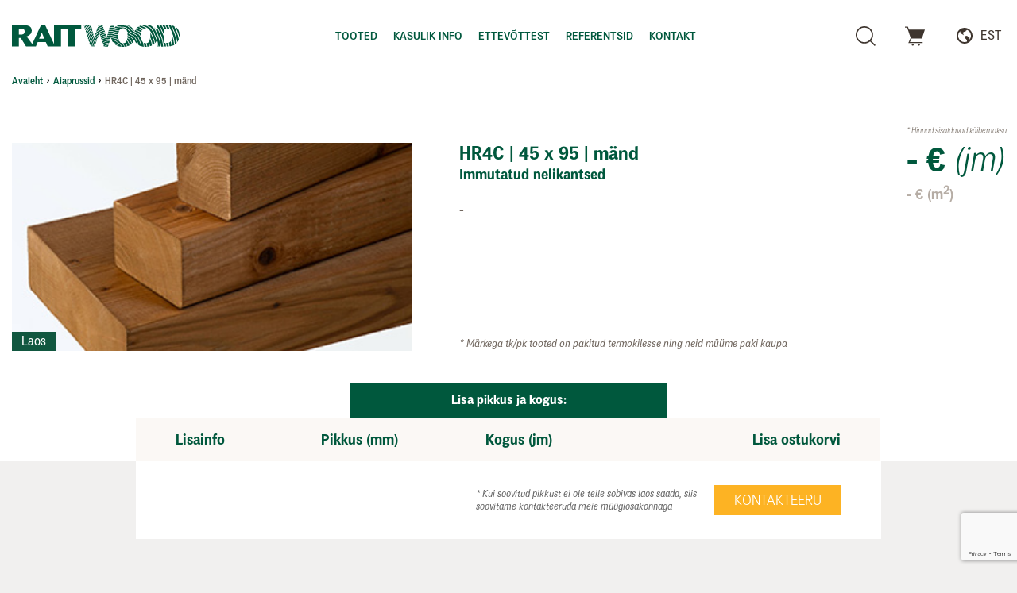

--- FILE ---
content_type: text/html; charset=UTF-8
request_url: https://raitwood.ee/toode/hr4c-45-95-mand-immutatud-pruun-ab/
body_size: 14494
content:

<!DOCTYPE html>
<html lang="et">
<head>
    <meta charset="utf-8">
    <title>HR4C | 45 x 95 | mänd | RAITWOOD</title>
    <meta name="viewport" content="width=device-width, initial-scale=1.0, maximum-scale=1.0, user-scalable=no">

    <meta name='robots' content='index, follow, max-image-preview:large, max-snippet:-1, max-video-preview:-1' />
	<style>img:is([sizes="auto" i], [sizes^="auto," i]) { contain-intrinsic-size: 3000px 1500px }</style>
	
	<!-- This site is optimized with the Yoast SEO plugin v25.4 - https://yoast.com/wordpress/plugins/seo/ -->
	<link rel="canonical" href="https://raitwood.ee/toode/hr4c-45-95-mand-immutatud-pruun-ab/" />
	<meta property="og:locale" content="et_EE" />
	<meta property="og:type" content="article" />
	<meta property="og:title" content="HR4C | 45 x 95 | mänd | RAITWOOD" />
	<meta property="og:url" content="https://raitwood.ee/toode/hr4c-45-95-mand-immutatud-pruun-ab/" />
	<meta property="og:site_name" content="RAITWOOD" />
	<meta property="article:modified_time" content="2023-07-04T15:55:15+00:00" />
	<meta name="twitter:card" content="summary_large_image" />
	<script type="application/ld+json" class="yoast-schema-graph">{"@context":"https://schema.org","@graph":[{"@type":"WebPage","@id":"https://raitwood.ee/toode/hr4c-45-95-mand-immutatud-pruun-ab/","url":"https://raitwood.ee/toode/hr4c-45-95-mand-immutatud-pruun-ab/","name":"HR4C | 45 x 95 | mänd | RAITWOOD","isPartOf":{"@id":"https://raitwood.ee/#website"},"datePublished":"2022-01-12T13:48:57+00:00","dateModified":"2023-07-04T15:55:15+00:00","inLanguage":"et","potentialAction":[{"@type":"ReadAction","target":["https://raitwood.ee/toode/hr4c-45-95-mand-immutatud-pruun-ab/"]}]},{"@type":"WebSite","@id":"https://raitwood.ee/#website","url":"https://raitwood.ee/","name":"RAITWOOD","description":"Nordic sawn timber and profiled boards","potentialAction":[{"@type":"SearchAction","target":{"@type":"EntryPoint","urlTemplate":"https://raitwood.ee/?s={search_term_string}"},"query-input":{"@type":"PropertyValueSpecification","valueRequired":true,"valueName":"search_term_string"}}],"inLanguage":"et"}]}</script>
	<!-- / Yoast SEO plugin. -->


<link rel='dns-prefetch' href='//a.omappapi.com' />
<script type="text/javascript">
/* <![CDATA[ */
window._wpemojiSettings = {"baseUrl":"https:\/\/s.w.org\/images\/core\/emoji\/16.0.1\/72x72\/","ext":".png","svgUrl":"https:\/\/s.w.org\/images\/core\/emoji\/16.0.1\/svg\/","svgExt":".svg","source":{"concatemoji":"https:\/\/raitwood.ee\/wp-includes\/js\/wp-emoji-release.min.js?ver=952568f19ffbbafa9780219e162db95a"}};
/*! This file is auto-generated */
!function(s,n){var o,i,e;function c(e){try{var t={supportTests:e,timestamp:(new Date).valueOf()};sessionStorage.setItem(o,JSON.stringify(t))}catch(e){}}function p(e,t,n){e.clearRect(0,0,e.canvas.width,e.canvas.height),e.fillText(t,0,0);var t=new Uint32Array(e.getImageData(0,0,e.canvas.width,e.canvas.height).data),a=(e.clearRect(0,0,e.canvas.width,e.canvas.height),e.fillText(n,0,0),new Uint32Array(e.getImageData(0,0,e.canvas.width,e.canvas.height).data));return t.every(function(e,t){return e===a[t]})}function u(e,t){e.clearRect(0,0,e.canvas.width,e.canvas.height),e.fillText(t,0,0);for(var n=e.getImageData(16,16,1,1),a=0;a<n.data.length;a++)if(0!==n.data[a])return!1;return!0}function f(e,t,n,a){switch(t){case"flag":return n(e,"\ud83c\udff3\ufe0f\u200d\u26a7\ufe0f","\ud83c\udff3\ufe0f\u200b\u26a7\ufe0f")?!1:!n(e,"\ud83c\udde8\ud83c\uddf6","\ud83c\udde8\u200b\ud83c\uddf6")&&!n(e,"\ud83c\udff4\udb40\udc67\udb40\udc62\udb40\udc65\udb40\udc6e\udb40\udc67\udb40\udc7f","\ud83c\udff4\u200b\udb40\udc67\u200b\udb40\udc62\u200b\udb40\udc65\u200b\udb40\udc6e\u200b\udb40\udc67\u200b\udb40\udc7f");case"emoji":return!a(e,"\ud83e\udedf")}return!1}function g(e,t,n,a){var r="undefined"!=typeof WorkerGlobalScope&&self instanceof WorkerGlobalScope?new OffscreenCanvas(300,150):s.createElement("canvas"),o=r.getContext("2d",{willReadFrequently:!0}),i=(o.textBaseline="top",o.font="600 32px Arial",{});return e.forEach(function(e){i[e]=t(o,e,n,a)}),i}function t(e){var t=s.createElement("script");t.src=e,t.defer=!0,s.head.appendChild(t)}"undefined"!=typeof Promise&&(o="wpEmojiSettingsSupports",i=["flag","emoji"],n.supports={everything:!0,everythingExceptFlag:!0},e=new Promise(function(e){s.addEventListener("DOMContentLoaded",e,{once:!0})}),new Promise(function(t){var n=function(){try{var e=JSON.parse(sessionStorage.getItem(o));if("object"==typeof e&&"number"==typeof e.timestamp&&(new Date).valueOf()<e.timestamp+604800&&"object"==typeof e.supportTests)return e.supportTests}catch(e){}return null}();if(!n){if("undefined"!=typeof Worker&&"undefined"!=typeof OffscreenCanvas&&"undefined"!=typeof URL&&URL.createObjectURL&&"undefined"!=typeof Blob)try{var e="postMessage("+g.toString()+"("+[JSON.stringify(i),f.toString(),p.toString(),u.toString()].join(",")+"));",a=new Blob([e],{type:"text/javascript"}),r=new Worker(URL.createObjectURL(a),{name:"wpTestEmojiSupports"});return void(r.onmessage=function(e){c(n=e.data),r.terminate(),t(n)})}catch(e){}c(n=g(i,f,p,u))}t(n)}).then(function(e){for(var t in e)n.supports[t]=e[t],n.supports.everything=n.supports.everything&&n.supports[t],"flag"!==t&&(n.supports.everythingExceptFlag=n.supports.everythingExceptFlag&&n.supports[t]);n.supports.everythingExceptFlag=n.supports.everythingExceptFlag&&!n.supports.flag,n.DOMReady=!1,n.readyCallback=function(){n.DOMReady=!0}}).then(function(){return e}).then(function(){var e;n.supports.everything||(n.readyCallback(),(e=n.source||{}).concatemoji?t(e.concatemoji):e.wpemoji&&e.twemoji&&(t(e.twemoji),t(e.wpemoji)))}))}((window,document),window._wpemojiSettings);
/* ]]> */
</script>
<style id='wp-emoji-styles-inline-css' type='text/css'>

	img.wp-smiley, img.emoji {
		display: inline !important;
		border: none !important;
		box-shadow: none !important;
		height: 1em !important;
		width: 1em !important;
		margin: 0 0.07em !important;
		vertical-align: -0.1em !important;
		background: none !important;
		padding: 0 !important;
	}
</style>
<link rel='stylesheet' id='wp-block-library-css' href='https://raitwood.ee/wp-includes/css/dist/block-library/style.min.css?ver=952568f19ffbbafa9780219e162db95a' type='text/css' media='all' />
<style id='classic-theme-styles-inline-css' type='text/css'>
/*! This file is auto-generated */
.wp-block-button__link{color:#fff;background-color:#32373c;border-radius:9999px;box-shadow:none;text-decoration:none;padding:calc(.667em + 2px) calc(1.333em + 2px);font-size:1.125em}.wp-block-file__button{background:#32373c;color:#fff;text-decoration:none}
</style>
<style id='safe-svg-svg-icon-style-inline-css' type='text/css'>
.safe-svg-cover{text-align:center}.safe-svg-cover .safe-svg-inside{display:inline-block;max-width:100%}.safe-svg-cover svg{height:100%;max-height:100%;max-width:100%;width:100%}

</style>
<style id='global-styles-inline-css' type='text/css'>
:root{--wp--preset--aspect-ratio--square: 1;--wp--preset--aspect-ratio--4-3: 4/3;--wp--preset--aspect-ratio--3-4: 3/4;--wp--preset--aspect-ratio--3-2: 3/2;--wp--preset--aspect-ratio--2-3: 2/3;--wp--preset--aspect-ratio--16-9: 16/9;--wp--preset--aspect-ratio--9-16: 9/16;--wp--preset--color--black: #000000;--wp--preset--color--cyan-bluish-gray: #abb8c3;--wp--preset--color--white: #ffffff;--wp--preset--color--pale-pink: #f78da7;--wp--preset--color--vivid-red: #cf2e2e;--wp--preset--color--luminous-vivid-orange: #ff6900;--wp--preset--color--luminous-vivid-amber: #fcb900;--wp--preset--color--light-green-cyan: #7bdcb5;--wp--preset--color--vivid-green-cyan: #00d084;--wp--preset--color--pale-cyan-blue: #8ed1fc;--wp--preset--color--vivid-cyan-blue: #0693e3;--wp--preset--color--vivid-purple: #9b51e0;--wp--preset--gradient--vivid-cyan-blue-to-vivid-purple: linear-gradient(135deg,rgba(6,147,227,1) 0%,rgb(155,81,224) 100%);--wp--preset--gradient--light-green-cyan-to-vivid-green-cyan: linear-gradient(135deg,rgb(122,220,180) 0%,rgb(0,208,130) 100%);--wp--preset--gradient--luminous-vivid-amber-to-luminous-vivid-orange: linear-gradient(135deg,rgba(252,185,0,1) 0%,rgba(255,105,0,1) 100%);--wp--preset--gradient--luminous-vivid-orange-to-vivid-red: linear-gradient(135deg,rgba(255,105,0,1) 0%,rgb(207,46,46) 100%);--wp--preset--gradient--very-light-gray-to-cyan-bluish-gray: linear-gradient(135deg,rgb(238,238,238) 0%,rgb(169,184,195) 100%);--wp--preset--gradient--cool-to-warm-spectrum: linear-gradient(135deg,rgb(74,234,220) 0%,rgb(151,120,209) 20%,rgb(207,42,186) 40%,rgb(238,44,130) 60%,rgb(251,105,98) 80%,rgb(254,248,76) 100%);--wp--preset--gradient--blush-light-purple: linear-gradient(135deg,rgb(255,206,236) 0%,rgb(152,150,240) 100%);--wp--preset--gradient--blush-bordeaux: linear-gradient(135deg,rgb(254,205,165) 0%,rgb(254,45,45) 50%,rgb(107,0,62) 100%);--wp--preset--gradient--luminous-dusk: linear-gradient(135deg,rgb(255,203,112) 0%,rgb(199,81,192) 50%,rgb(65,88,208) 100%);--wp--preset--gradient--pale-ocean: linear-gradient(135deg,rgb(255,245,203) 0%,rgb(182,227,212) 50%,rgb(51,167,181) 100%);--wp--preset--gradient--electric-grass: linear-gradient(135deg,rgb(202,248,128) 0%,rgb(113,206,126) 100%);--wp--preset--gradient--midnight: linear-gradient(135deg,rgb(2,3,129) 0%,rgb(40,116,252) 100%);--wp--preset--font-size--small: 13px;--wp--preset--font-size--medium: 20px;--wp--preset--font-size--large: 36px;--wp--preset--font-size--x-large: 42px;--wp--preset--spacing--20: 0.44rem;--wp--preset--spacing--30: 0.67rem;--wp--preset--spacing--40: 1rem;--wp--preset--spacing--50: 1.5rem;--wp--preset--spacing--60: 2.25rem;--wp--preset--spacing--70: 3.38rem;--wp--preset--spacing--80: 5.06rem;--wp--preset--shadow--natural: 6px 6px 9px rgba(0, 0, 0, 0.2);--wp--preset--shadow--deep: 12px 12px 50px rgba(0, 0, 0, 0.4);--wp--preset--shadow--sharp: 6px 6px 0px rgba(0, 0, 0, 0.2);--wp--preset--shadow--outlined: 6px 6px 0px -3px rgba(255, 255, 255, 1), 6px 6px rgba(0, 0, 0, 1);--wp--preset--shadow--crisp: 6px 6px 0px rgba(0, 0, 0, 1);}:where(.is-layout-flex){gap: 0.5em;}:where(.is-layout-grid){gap: 0.5em;}body .is-layout-flex{display: flex;}.is-layout-flex{flex-wrap: wrap;align-items: center;}.is-layout-flex > :is(*, div){margin: 0;}body .is-layout-grid{display: grid;}.is-layout-grid > :is(*, div){margin: 0;}:where(.wp-block-columns.is-layout-flex){gap: 2em;}:where(.wp-block-columns.is-layout-grid){gap: 2em;}:where(.wp-block-post-template.is-layout-flex){gap: 1.25em;}:where(.wp-block-post-template.is-layout-grid){gap: 1.25em;}.has-black-color{color: var(--wp--preset--color--black) !important;}.has-cyan-bluish-gray-color{color: var(--wp--preset--color--cyan-bluish-gray) !important;}.has-white-color{color: var(--wp--preset--color--white) !important;}.has-pale-pink-color{color: var(--wp--preset--color--pale-pink) !important;}.has-vivid-red-color{color: var(--wp--preset--color--vivid-red) !important;}.has-luminous-vivid-orange-color{color: var(--wp--preset--color--luminous-vivid-orange) !important;}.has-luminous-vivid-amber-color{color: var(--wp--preset--color--luminous-vivid-amber) !important;}.has-light-green-cyan-color{color: var(--wp--preset--color--light-green-cyan) !important;}.has-vivid-green-cyan-color{color: var(--wp--preset--color--vivid-green-cyan) !important;}.has-pale-cyan-blue-color{color: var(--wp--preset--color--pale-cyan-blue) !important;}.has-vivid-cyan-blue-color{color: var(--wp--preset--color--vivid-cyan-blue) !important;}.has-vivid-purple-color{color: var(--wp--preset--color--vivid-purple) !important;}.has-black-background-color{background-color: var(--wp--preset--color--black) !important;}.has-cyan-bluish-gray-background-color{background-color: var(--wp--preset--color--cyan-bluish-gray) !important;}.has-white-background-color{background-color: var(--wp--preset--color--white) !important;}.has-pale-pink-background-color{background-color: var(--wp--preset--color--pale-pink) !important;}.has-vivid-red-background-color{background-color: var(--wp--preset--color--vivid-red) !important;}.has-luminous-vivid-orange-background-color{background-color: var(--wp--preset--color--luminous-vivid-orange) !important;}.has-luminous-vivid-amber-background-color{background-color: var(--wp--preset--color--luminous-vivid-amber) !important;}.has-light-green-cyan-background-color{background-color: var(--wp--preset--color--light-green-cyan) !important;}.has-vivid-green-cyan-background-color{background-color: var(--wp--preset--color--vivid-green-cyan) !important;}.has-pale-cyan-blue-background-color{background-color: var(--wp--preset--color--pale-cyan-blue) !important;}.has-vivid-cyan-blue-background-color{background-color: var(--wp--preset--color--vivid-cyan-blue) !important;}.has-vivid-purple-background-color{background-color: var(--wp--preset--color--vivid-purple) !important;}.has-black-border-color{border-color: var(--wp--preset--color--black) !important;}.has-cyan-bluish-gray-border-color{border-color: var(--wp--preset--color--cyan-bluish-gray) !important;}.has-white-border-color{border-color: var(--wp--preset--color--white) !important;}.has-pale-pink-border-color{border-color: var(--wp--preset--color--pale-pink) !important;}.has-vivid-red-border-color{border-color: var(--wp--preset--color--vivid-red) !important;}.has-luminous-vivid-orange-border-color{border-color: var(--wp--preset--color--luminous-vivid-orange) !important;}.has-luminous-vivid-amber-border-color{border-color: var(--wp--preset--color--luminous-vivid-amber) !important;}.has-light-green-cyan-border-color{border-color: var(--wp--preset--color--light-green-cyan) !important;}.has-vivid-green-cyan-border-color{border-color: var(--wp--preset--color--vivid-green-cyan) !important;}.has-pale-cyan-blue-border-color{border-color: var(--wp--preset--color--pale-cyan-blue) !important;}.has-vivid-cyan-blue-border-color{border-color: var(--wp--preset--color--vivid-cyan-blue) !important;}.has-vivid-purple-border-color{border-color: var(--wp--preset--color--vivid-purple) !important;}.has-vivid-cyan-blue-to-vivid-purple-gradient-background{background: var(--wp--preset--gradient--vivid-cyan-blue-to-vivid-purple) !important;}.has-light-green-cyan-to-vivid-green-cyan-gradient-background{background: var(--wp--preset--gradient--light-green-cyan-to-vivid-green-cyan) !important;}.has-luminous-vivid-amber-to-luminous-vivid-orange-gradient-background{background: var(--wp--preset--gradient--luminous-vivid-amber-to-luminous-vivid-orange) !important;}.has-luminous-vivid-orange-to-vivid-red-gradient-background{background: var(--wp--preset--gradient--luminous-vivid-orange-to-vivid-red) !important;}.has-very-light-gray-to-cyan-bluish-gray-gradient-background{background: var(--wp--preset--gradient--very-light-gray-to-cyan-bluish-gray) !important;}.has-cool-to-warm-spectrum-gradient-background{background: var(--wp--preset--gradient--cool-to-warm-spectrum) !important;}.has-blush-light-purple-gradient-background{background: var(--wp--preset--gradient--blush-light-purple) !important;}.has-blush-bordeaux-gradient-background{background: var(--wp--preset--gradient--blush-bordeaux) !important;}.has-luminous-dusk-gradient-background{background: var(--wp--preset--gradient--luminous-dusk) !important;}.has-pale-ocean-gradient-background{background: var(--wp--preset--gradient--pale-ocean) !important;}.has-electric-grass-gradient-background{background: var(--wp--preset--gradient--electric-grass) !important;}.has-midnight-gradient-background{background: var(--wp--preset--gradient--midnight) !important;}.has-small-font-size{font-size: var(--wp--preset--font-size--small) !important;}.has-medium-font-size{font-size: var(--wp--preset--font-size--medium) !important;}.has-large-font-size{font-size: var(--wp--preset--font-size--large) !important;}.has-x-large-font-size{font-size: var(--wp--preset--font-size--x-large) !important;}
:where(.wp-block-post-template.is-layout-flex){gap: 1.25em;}:where(.wp-block-post-template.is-layout-grid){gap: 1.25em;}
:where(.wp-block-columns.is-layout-flex){gap: 2em;}:where(.wp-block-columns.is-layout-grid){gap: 2em;}
:root :where(.wp-block-pullquote){font-size: 1.5em;line-height: 1.6;}
</style>
<link rel='stylesheet' id='contact-form-7-css' href='https://raitwood.ee/wp-content/plugins/contact-form-7/includes/css/styles.css?ver=6.1' type='text/css' media='all' />
<link rel='stylesheet' id='wpml-legacy-vertical-list-0-css' href='https://raitwood.ee/wp-content/plugins/sitepress-multilingual-cms/templates/language-switchers/legacy-list-vertical/style.min.css?ver=1' type='text/css' media='all' />
<style id='wpml-legacy-vertical-list-0-inline-css' type='text/css'>
.wpml-ls-statics-shortcode_actions, .wpml-ls-statics-shortcode_actions .wpml-ls-sub-menu, .wpml-ls-statics-shortcode_actions a {border-color:#cdcdcd;}.wpml-ls-statics-shortcode_actions a, .wpml-ls-statics-shortcode_actions .wpml-ls-sub-menu a, .wpml-ls-statics-shortcode_actions .wpml-ls-sub-menu a:link, .wpml-ls-statics-shortcode_actions li:not(.wpml-ls-current-language) .wpml-ls-link, .wpml-ls-statics-shortcode_actions li:not(.wpml-ls-current-language) .wpml-ls-link:link {color:#444444;background-color:#ffffff;}.wpml-ls-statics-shortcode_actions .wpml-ls-sub-menu a:hover,.wpml-ls-statics-shortcode_actions .wpml-ls-sub-menu a:focus, .wpml-ls-statics-shortcode_actions .wpml-ls-sub-menu a:link:hover, .wpml-ls-statics-shortcode_actions .wpml-ls-sub-menu a:link:focus {color:#000000;background-color:#eeeeee;}.wpml-ls-statics-shortcode_actions .wpml-ls-current-language > a {color:#444444;background-color:#ffffff;}.wpml-ls-statics-shortcode_actions .wpml-ls-current-language:hover>a, .wpml-ls-statics-shortcode_actions .wpml-ls-current-language>a:focus {color:#000000;background-color:#eeeeee;}
</style>
<link rel='stylesheet' id='core-css' href='https://raitwood.ee/wp-content/themes/raitwood2/style/style.css?ver=1753250913' type='text/css' media='' />
<link rel="https://api.w.org/" href="https://raitwood.ee/wp-json/" /><link rel="EditURI" type="application/rsd+xml" title="RSD" href="https://raitwood.ee/xmlrpc.php?rsd" />

<link rel='shortlink' href='https://raitwood.ee/?p=19549' />
<link rel="alternate" title="oEmbed (JSON)" type="application/json+oembed" href="https://raitwood.ee/wp-json/oembed/1.0/embed?url=https%3A%2F%2Fraitwood.ee%2Ftoode%2Fhr4c-45-95-mand-immutatud-pruun-ab%2F" />
<link rel="alternate" title="oEmbed (XML)" type="text/xml+oembed" href="https://raitwood.ee/wp-json/oembed/1.0/embed?url=https%3A%2F%2Fraitwood.ee%2Ftoode%2Fhr4c-45-95-mand-immutatud-pruun-ab%2F&#038;format=xml" />
<!-- Start cookieyes banner --> <script id="cookieyes" type="text/javascript" src="https://cdn-cookieyes.com/client_data/e32e34f0ce41b24880d1f366/script.js"></script> <!-- End cookieyes banner -->

<script>
(function(i,s,o,g,r,a,m){i['GoogleAnalyticsObject']=r;i[r]=i[r]||function(){
(i[r].q=i[r].q||[]).push(arguments)},i[r].l=1*new Date();a=s.createElement(o),
m=s.getElementsByTagName(o)[0];a.async=1;a.src=g;m.parentNode.insertBefore(a,m)
})(window,document,'script','//www.google-analytics.com/analytics.js','ga');

ga('create', 'UA-9363375-1', 'auto');
ga('require', 'displayfeatures');
ga('send', 'pageview');
</script>

<style>
.om-position-floating-top header {
  top: 132px; 
}

@media screen and (min-width: 768px ) {
  .om-position-floating-top header {
    top: 74px; 
  }
}

.om-position-floating-top header .header .menu > li.menu-products .menu-dropdown {
  top: 164px !important;
}

.Campaign [class~="powered-by"], .moorland-powered-by {
  top: -2000px !important;
}
</style>
<meta name="generator" content="WPML ver:4.7.6 stt:1,15,42;" />
<link rel="icon" href="https://raitwood.ee/wp-content/uploads/2021/08/favicon.ico" sizes="32x32" />
<link rel="icon" href="https://raitwood.ee/wp-content/uploads/2021/08/favicon.ico" sizes="192x192" />
<link rel="apple-touch-icon" href="https://raitwood.ee/wp-content/uploads/2021/08/favicon.ico" />
<meta name="msapplication-TileImage" content="https://raitwood.ee/wp-content/uploads/2021/08/favicon.ico" />
		<style type="text/css" id="wp-custom-css">
			#cn-notice-text {
	font-size: 14px;
}		</style>
		
    <!-- Hotjar Tracking Code for https://raitwood.ee/ -->
    <script>
        (function(h,o,t,j,a,r){
            h.hj=h.hj||function(){(h.hj.q=h.hj.q||[]).push(arguments)};
            h._hjSettings={hjid:2588451,hjsv:6};
            a=o.getElementsByTagName('head')[0];
            r=o.createElement('script');r.async=1;
            r.src=t+h._hjSettings.hjid+j+h._hjSettings.hjsv;
            a.appendChild(r);
        })(window,document,'https://static.hotjar.com/c/hotjar-','.js?sv=');
    </script>

    <!-- Consent mode defaults -->
    <script>
        // Define dataLayer and the gtag function.
        window.dataLayer = window.dataLayer || [];
        function gtag(){dataLayer.push(arguments);}

        // Set default consent to 'denied' as a placeholder
        // Determine actual values based on your own requirements
        gtag('consent', 'default', {
            'ad_storage': 'denied',
            'ad_user_data': 'denied',
            'ad_personalization': 'denied',
            'analytics_storage': 'denied'
        });
    </script>

    <!-- Google Tag Manager -->
    <script>
        (function(w,d,s,l,i){w[l]=w[l]||[];w[l].push({'gtm.start':
        new Date().getTime(),event:'gtm.js'});var f=d.getElementsByTagName(s)[0],
        j=d.createElement(s),dl=l!='dataLayer'?'&l='+l:'';j.async=true;j.src=
        'https://www.googletagmanager.com/gtm.js?id='+i+dl;f.parentNode.insertBefore(j,f);
        })(window,document,'script','dataLayer','GTM-KFB8CS3');
    </script>
    <!-- End Google Tag Manager -->
</head>


<body class="wp-singular product-post-template-default single single-product-post postid-19549 wp-theme-raitwood2 lang-et has-bc">

<!-- Google Tag Manager (noscript) -->
<noscript>
    <iframe src="https://www.googletagmanager.com/ns.html?id=GTM-KFB8CS3" height="0" width="0" style="display:none;visibility:hidden"></iframe>
</noscript>
<!-- End Google Tag Manager (noscript) -->

<header class="" data-url="https://raitwood.ee">
		<div class="container">
		<div class="header">
			<div class="logo">
				<a href="https://raitwood.ee"><img src="https://raitwood.ee/wp-content/themes/raitwood2/img/logo.svg" alt="logo"></a>
			</div>
			<nav class="header-menu">

				<ul class="menu text-uppercase text-small">
					<li id="menu-item-19202" class="menu-products menu-item menu-item-type-post_type menu-item-object-page menu-item-has-children menu-item-19202"><a href="https://raitwood.ee/tooted/">Tooted</a>
<div class='menu-dropdown'><ul class='sub-menu'>
	<li id="menu-item-9282" class="menu-item menu-item-type-taxonomy menu-item-object-tax-product-categories menu-item-has-children menu-item-9282"><a href="https://raitwood.ee/tooted/kategooria/valisviimistluspuit/">Välisviimistluspuit</a>
	<ul class='sub-menu'>
		<li id="menu-item-9288" class="menu-item menu-item-type-taxonomy menu-item-object-tax-product-categories menu-item-9288"><a href="https://raitwood.ee/tooted/kategooria/valisvoodrilauad/">Välisvoodrilauad</a></li>
		<li id="menu-item-16580" class="menu-item menu-item-type-taxonomy menu-item-object-tax-product-categories menu-item-16580"><a href="https://raitwood.ee/tooted/kategooria/varvitud-valisvoodrilauad/">Värvitud välisvoodrilauad</a></li>
		<li id="menu-item-21949" class="menu-item menu-item-type-taxonomy menu-item-object-tax-product-categories menu-item-21949"><a href="https://raitwood.ee/tooted/kategooria/maastik-voodrilaua-seeria/">MAASTIK voodrilaua seeria</a></li>
		<li id="menu-item-22002" class="menu-item menu-item-type-taxonomy menu-item-object-tax-product-categories menu-item-22002"><a href="https://raitwood.ee/tooted/kategooria/termotoodeldud-valisvoodrilaud/">Termotöödeldud välisvoodrilaud</a></li>
		<li id="menu-item-9287" class="menu-item menu-item-type-taxonomy menu-item-object-tax-product-categories menu-item-9287"><a href="https://raitwood.ee/tooted/kategooria/tuulekastilauad/">Tuulekasti- ja nurgalauad</a></li>
		<li id="menu-item-16576" class="menu-item menu-item-type-taxonomy menu-item-object-tax-product-categories menu-item-16576"><a href="https://raitwood.ee/tooted/kategooria/varvitud-tuulekasti-ja-nurgalauad/">Värvitud tuulekasti- ja nurgalauad</a></li>
		<li id="menu-item-9284" class="menu-item menu-item-type-taxonomy menu-item-object-tax-product-categories menu-item-9284"><a href="https://raitwood.ee/tooted/kategooria/liistud/">Liistud</a></li>
		<li id="menu-item-9286" class="menu-item menu-item-type-taxonomy menu-item-object-tax-product-categories menu-item-9286"><a href="https://raitwood.ee/tooted/kategooria/terrassilauad/">Terrassilauad</a></li>
		<li id="menu-item-16578" class="menu-item menu-item-type-taxonomy menu-item-object-tax-product-categories menu-item-16578"><a href="https://raitwood.ee/tooted/kategooria/aluslaudised/">Aluslaudised</a></li>
	</ul>
</li>
	<li id="menu-item-9275" class="menu-item menu-item-type-taxonomy menu-item-object-tax-product-categories menu-item-has-children menu-item-9275"><a href="https://raitwood.ee/tooted/kategooria/siseviimistluspuit/">Siseviimistluspuit</a>
	<ul class='sub-menu'>
		<li id="menu-item-9278" class="menu-item menu-item-type-taxonomy menu-item-object-tax-product-categories menu-item-9278"><a href="https://raitwood.ee/tooted/kategooria/sisevoodrilauad/">Sisevoodrilauad</a></li>
		<li id="menu-item-9279" class="menu-item menu-item-type-taxonomy menu-item-object-tax-product-categories menu-item-9279"><a href="https://raitwood.ee/tooted/kategooria/varvitud-sisevoodrilauad/">Värvitud sisevoodrilauad</a></li>
		<li id="menu-item-16582" class="menu-item menu-item-type-taxonomy menu-item-object-tax-product-categories menu-item-16582"><a href="https://raitwood.ee/tooted/kategooria/termotoodeldud-sisevoodrilauad/">Termotöödeldud sisevoodrilauad</a></li>
		<li id="menu-item-9276" class="menu-item menu-item-type-taxonomy menu-item-object-tax-product-categories menu-item-9276"><a href="https://raitwood.ee/tooted/kategooria/porandalauad/">Põrandalauad</a></li>
		<li id="menu-item-9277" class="menu-item menu-item-type-taxonomy menu-item-object-tax-product-categories menu-item-9277"><a href="https://raitwood.ee/tooted/kategooria/saunamaterjal/">Saunamaterjal</a></li>
	</ul>
</li>
	<li id="menu-item-9272" class="menu-item menu-item-type-taxonomy menu-item-object-tax-product-categories menu-item-has-children menu-item-9272"><a href="https://raitwood.ee/tooted/kategooria/nelikantne-hoovelpuit/">Nelikantne höövelpuit</a>
	<ul class='sub-menu'>
		<li id="menu-item-16584" class="menu-item menu-item-type-taxonomy menu-item-object-tax-product-categories menu-item-16584"><a href="https://raitwood.ee/tooted/kategooria/saepinnalised-lauad/">Saepinnalised höövellauad ja -prussid</a></li>
		<li id="menu-item-16585" class="menu-item menu-item-type-taxonomy menu-item-object-tax-product-categories menu-item-16585"><a href="https://raitwood.ee/tooted/kategooria/silepinnalised-hoovellauad-ja-prussid/">Silepinnalised höövellauad ja -prussid</a></li>
		<li id="menu-item-43692" class="menu-item menu-item-type-taxonomy menu-item-object-tax-product-categories menu-item-43692"><a href="https://raitwood.ee/tooted/kategooria/termotoodeldud-hoovellauad-ja-prussid/">Termotöödeldud höövellauad ja -prussid</a></li>
		<li id="menu-item-16586" class="menu-item menu-item-type-taxonomy menu-item-object-tax-product-categories menu-item-16586"><a href="https://raitwood.ee/tooted/kategooria/roovid/">Roovid</a></li>
		<li id="menu-item-20106" class="menu-item menu-item-type-taxonomy menu-item-object-tax-product-categories menu-item-20106"><a href="https://raitwood.ee/tooted/kategooria/immutatud-nelikantsed-2/">Immutatud nelikantsed</a></li>
	</ul>
</li>
	<li id="menu-item-9281" class="menu-item menu-item-type-taxonomy menu-item-object-tax-product-categories menu-item-has-children menu-item-9281"><a href="https://raitwood.ee/tooted/kategooria/tugevussorteeritud-konstruktsioonipuit/">Tugevussorteeritud konstruktsioonipuit</a>
	<ul class='sub-menu'>
		<li id="menu-item-45593" class="menu-item menu-item-type-taxonomy menu-item-object-tax-product-categories menu-item-45593"><a href="https://raitwood.ee/tooted/kategooria/tugevussorteeritud-prussid-c24-2/">Tugevussorteeritud prussid C24</a></li>
		<li id="menu-item-45620" class="menu-item menu-item-type-taxonomy menu-item-object-tax-product-categories menu-item-45620"><a href="https://raitwood.ee/tooted/kategooria/kerto-talad/">Kerto® talad</a></li>
		<li id="menu-item-9270" class="menu-item menu-item-type-taxonomy menu-item-object-tax-product-categories menu-item-9270"><a href="https://raitwood.ee/tooted/kategooria/liimpuit-ja-kerto-talad/">Liimpuit</a></li>
	</ul>
</li>
	<li id="menu-item-9265" class="menu-item menu-item-type-taxonomy menu-item-object-tax-product-categories menu-item-has-children menu-item-9265"><a href="https://raitwood.ee/tooted/kategooria/immutatud-puit/">Immutatud materjal</a>
	<ul class='sub-menu'>
		<li id="menu-item-9268" class="menu-item menu-item-type-taxonomy menu-item-object-tax-product-categories menu-item-9268"><a href="https://raitwood.ee/tooted/kategooria/immutatud-terrassilauad/">Immutatud terrassilauad</a></li>
		<li id="menu-item-54250" class="menu-item menu-item-type-taxonomy menu-item-object-tax-product-categories menu-item-54250"><a href="https://raitwood.ee/tooted/kategooria/immutatud-saematerjal/">Immutatud saematerjal</a></li>
		<li id="menu-item-9266" class="menu-item menu-item-type-taxonomy menu-item-object-tax-product-categories menu-item-9266"><a href="https://raitwood.ee/tooted/kategooria/immutatud-nelikantsed/">Immutatud nelikantsed</a></li>
	</ul>
</li>
	<li id="menu-item-45639" class="menu-item menu-item-type-taxonomy menu-item-object-tax-product-categories menu-item-has-children menu-item-45639"><a href="https://raitwood.ee/tooted/kategooria/termotoodeldud-puit/">Termotöödeldud puit</a>
	<ul class='sub-menu'>
		<li id="menu-item-45651" class="menu-item menu-item-type-taxonomy menu-item-object-tax-product-categories menu-item-45651"><a href="https://raitwood.ee/tooted/kategooria/termotoodeldud-valisvoodrilaud/">Termotöödeldud välisvoodrilaud</a></li>
		<li id="menu-item-45649" class="menu-item menu-item-type-taxonomy menu-item-object-tax-product-categories menu-item-45649"><a href="https://raitwood.ee/tooted/kategooria/termotoodeldud-sisevoodrilauad/">Termotöödeldud sisevoodrilauad</a></li>
		<li id="menu-item-45648" class="menu-item menu-item-type-taxonomy menu-item-object-tax-product-categories menu-item-45648"><a href="https://raitwood.ee/tooted/kategooria/termotoodeldud-hoovellauad-ja-prussid/">Termotöödeldud höövellauad ja -prussid</a></li>
		<li id="menu-item-45650" class="menu-item menu-item-type-taxonomy menu-item-object-tax-product-categories menu-item-45650"><a href="https://raitwood.ee/tooted/kategooria/termotoodeldud-terrassilauad/">Termotöödeldud terrassilauad</a></li>
	</ul>
</li>
	<li id="menu-item-17160" class="menu-item menu-item-type-taxonomy menu-item-object-tax-product-categories menu-item-has-children menu-item-17160"><a href="https://raitwood.ee/tooted/kategooria/terrassipuit/">Terrassipuit</a>
	<ul class='sub-menu'>
		<li id="menu-item-45622" class="menu-item menu-item-type-taxonomy menu-item-object-tax-product-categories menu-item-45622"><a href="https://raitwood.ee/tooted/kategooria/immutatud-terrassilauad/">Immutatud terrassilauad</a></li>
		<li id="menu-item-22008" class="menu-item menu-item-type-taxonomy menu-item-object-tax-product-categories menu-item-22008"><a href="https://raitwood.ee/tooted/kategooria/termotoodeldud-terrassilauad/">Termotöödeldud terrassilauad</a></li>
		<li id="menu-item-17162" class="menu-item menu-item-type-taxonomy menu-item-object-tax-product-categories menu-item-17162"><a href="https://raitwood.ee/tooted/kategooria/immutatud-hoovelprussid/">Immutatud höövelprussid</a></li>
		<li id="menu-item-45621" class="menu-item menu-item-type-taxonomy menu-item-object-tax-product-categories menu-item-45621"><a href="https://raitwood.ee/tooted/kategooria/termotoodeldud-hoovelprussid/">Termotöödeldud höövelprussid</a></li>
	</ul>
</li>
	<li id="menu-item-9271" class="menu-item menu-item-type-taxonomy menu-item-object-tax-product-categories menu-item-has-children menu-item-9271"><a href="https://raitwood.ee/tooted/kategooria/lippaia-materjal/">Lippaiamaterjal</a>
	<ul class='sub-menu'>
		<li id="menu-item-45664" class="menu-item menu-item-type-taxonomy menu-item-object-tax-product-categories menu-item-45664"><a href="https://raitwood.ee/tooted/kategooria/aialauad/">Aialauad</a></li>
		<li id="menu-item-45665" class="menu-item menu-item-type-taxonomy menu-item-object-tax-product-categories menu-item-45665"><a href="https://raitwood.ee/tooted/kategooria/aiaprussid/">Aiaprussid</a></li>
	</ul>
</li>
	<li id="menu-item-9274" class="menu-item menu-item-type-taxonomy menu-item-object-tax-product-categories menu-item-has-children menu-item-9274"><a href="https://raitwood.ee/tooted/kategooria/saematerjal/">Saematerjal</a>
	<ul class='sub-menu'>
		<li id="menu-item-16592" class="menu-item menu-item-type-taxonomy menu-item-object-tax-product-categories menu-item-16592"><a href="https://raitwood.ee/tooted/kategooria/saelauad/">Saelauad</a></li>
		<li id="menu-item-16593" class="menu-item menu-item-type-taxonomy menu-item-object-tax-product-categories menu-item-16593"><a href="https://raitwood.ee/tooted/kategooria/saeprussid/">Saeprussid</a></li>
		<li id="menu-item-54249" class="menu-item menu-item-type-taxonomy menu-item-object-tax-product-categories menu-item-54249"><a href="https://raitwood.ee/tooted/kategooria/immutatud-saematerjal/">Immutatud saematerjal</a></li>
	</ul>
</li>
	<li id="menu-item-9273" class="menu-item menu-item-type-taxonomy menu-item-object-tax-product-categories menu-item-9273"><a href="https://raitwood.ee/tooted/kategooria/okovalik/">Ökovalik ja leiunurk</a></li>
	<li id="menu-item-21484" class="menu-item menu-item-type-taxonomy menu-item-object-tax-product-categories menu-item-21484"><a href="https://raitwood.ee/tooted/kategooria/hea-hind/">HEA HIND!</a></li>
</ul></div>
</li>
					<li id="menu-item-7343" class="menu-item menu-item-type-post_type menu-item-object-page current_page_parent menu-item-has-children menu-item-7343"><a href="https://raitwood.ee/kasulikku-lugemist/">Kasulik info</a>
<div class='menu-dropdown'><ul class='sub-menu'>
	<li id="menu-item-19204" class="menu-item menu-item-type-post_type menu-item-object-page menu-item-19204"><a href="https://raitwood.ee/infolehed/">Infolehed</a></li>
	<li id="menu-item-19205" class="menu-item menu-item-type-post_type menu-item-object-page menu-item-19205"><a href="https://raitwood.ee/kvaliteedikirjeldused/">Kvaliteedikirjeldused</a></li>
	<li id="menu-item-19206" class="menu-item menu-item-type-post_type menu-item-object-page menu-item-19206"><a href="https://raitwood.ee/sertifikaadid/">Sertifikaadid</a></li>
	<li id="menu-item-19207" class="menu-item menu-item-type-post_type menu-item-object-page menu-item-19207"><a href="https://raitwood.ee/toimivusdeklaratsioonid/">Toimivusdeklaratsioonid</a></li>
	<li id="menu-item-32344" class="menu-item menu-item-type-post_type menu-item-object-page menu-item-32344"><a href="https://raitwood.ee/keskkonnadeklaratsioonid/">Keskkonnadeklaratsioonid</a></li>
	<li id="menu-item-19208" class="menu-item menu-item-type-post_type menu-item-object-page menu-item-19208"><a href="https://raitwood.ee/varvikaardid/">Värvikaardid</a></li>
	<li id="menu-item-19209" class="menu-item menu-item-type-post_type menu-item-object-page current_page_parent menu-item-19209"><a href="https://raitwood.ee/kasulikku-lugemist/">Hea teada</a></li>
</ul></div>
</li>
<li id="menu-item-17811" class="menu-item menu-item-type-post_type menu-item-object-page menu-item-has-children menu-item-17811"><a href="https://raitwood.ee/ettevottest/">Ettevõttest</a>
<div class='menu-dropdown'><ul class='sub-menu'>
	<li id="menu-item-19213" class="menu-item menu-item-type-custom menu-item-object-custom menu-item-19213"><a href="https://raitwood.ee/ettevottest/#ettevottest">Meist</a></li>
	<li id="menu-item-19215" class="menu-item menu-item-type-custom menu-item-object-custom menu-item-19215"><a href="https://raitwood.ee/ettevottest/#puiduga-jatkusuutlikult">Puiduga jätkusuutlikult</a></li>
	<li id="menu-item-19216" class="menu-item menu-item-type-custom menu-item-object-custom menu-item-19216"><a href="https://raitwood.ee/ettevottest/#tehnoloogia">Tehnoloogia ja innovatsioon</a></li>
	<li id="menu-item-19217" class="menu-item menu-item-type-custom menu-item-object-custom menu-item-19217"><a href="https://raitwood.ee/ettevottest/#meeskond">Meeskond ja väärtused</a></li>
	<li id="menu-item-19218" class="menu-item menu-item-type-custom menu-item-object-custom menu-item-19218"><a href="https://raitwood.ee/ettevottest/#tule-raitwoodi">Tule Raitwoodi</a></li>
</ul></div>
</li>
<li id="menu-item-17673" class="menu-item menu-item-type-post_type menu-item-object-page menu-item-17673"><a href="https://raitwood.ee/referentsid/">Referentsid</a></li>
<li id="menu-item-21" class="menu-item menu-item-type-post_type menu-item-object-page menu-item-has-children menu-item-21"><a href="https://raitwood.ee/kontakt/">Kontakt</a>
<div class='menu-dropdown'><ul class='sub-menu'>
	<li id="menu-item-17668" class="menu-item menu-item-type-post_type menu-item-object-page menu-item-17668"><a href="https://raitwood.ee/kontakt/">Asukohad</a></li>
	<li id="menu-item-17555" class="menu-item menu-item-type-post_type menu-item-object-page menu-item-17555"><a href="https://raitwood.ee/kontakt/edasimuujad/">Edasimüüjad</a></li>
	<li id="menu-item-17556" class="menu-item menu-item-type-post_type menu-item-object-page menu-item-17556"><a href="https://raitwood.ee/meeskond/">Meeskond</a></li>
</ul></div>
</li>
				</ul>

				<div class="hide-lg mobile-languages text-uppercase p-t-2 p-b-4">
						<ul><li class="languages__list-item"><a href="https://raitwood.ee/en/">ENG</a></li><li class="languages__list-item"><a href="https://raitwood.ee/pl/">POL</a></li></ul>				</div>
			</nav>
			<div class="header-btns">
				<div class="header__search-icon icon">
					<a href="" class="toggle-header-search js-toggle-header-search"><img src="https://raitwood.ee/wp-content/themes/raitwood2/img/icon-search.svg" alt="Otsi"></a>
				</div>
									<div class="icon header-cart-icon js-header-cart-icon">
						<a href="https://raitwood.ee/ostukorv/"><img src="https://raitwood.ee/wp-content/themes/raitwood2/img/icon-cart.svg" alt="Ostukorv"></a>
					<div class="badge d-none js-cart-products-total"></div>

					<div class="header-mini-cart">
	<div class="mini-cart">
		<div class="cart-items js-cart-preview-template">
            <!-- Javascript renders cart items here dynamically using Mustache templating  -->
		</div>
		<div class="cart-total text-medium text-white align-right">
			<span class="text-large">Summa:</span>
			<span class="text-xxlarge p-l-1">
                <span class="js-cart-preview-sum-total"> 0.00 </span> €
            </span>
		</div>
		<div class="cart-footer align-center">
			<a href="https://raitwood.ee/ostukorv/" class="btn btn-dark-secondary btn-thin text-uppercase btn-md btn-wider">Ostukorvi</a>
		</div>
	</div>
</div>
					</div>
								<div class="languages text-uppercase js-dd">
					<span class="languages__current">
					<img class="languages__icon" src="https://raitwood.ee/wp-content/themes/raitwood2/img/icon-globe.svg" alt="gloobus">
					EST					</span>
						<ul><li class="languages__list-item"><a href="https://raitwood.ee/en/">ENG</a></li><li class="languages__list-item"><a href="https://raitwood.ee/pl/">POL</a></li></ul>				</div>
				<div class="icon hide-lg menu-toggle">
					<div>
						<span></span>
						<span></span>
						<span></span>
					</div>
				</div>
			</div>
		</div>
	</div>
		<div class="bg-white p-b-1">
		<div class="container">
			<div class="row">
				<div class="col-12">
					</li></li></li><ul class="breadcrumbs"><li><a href="https://raitwood.ee">Avaleht</a><li><a href="https://raitwood.ee/tooted/kategooria/aiaprussid/">Aiaprussid</a><li><span>HR4C | 45 x 95 | mänd</span></ul>				</div>
			</div>
		</div>
	</div>
	
	<div class="header-product-filters js-header-product-filters">
    <div class="header__separator"></div>
	<div class="js-search-backdrop header-search-backdrop"></div>
    <div class="header__search-container container p-t-4 p-sm-t-2 p-b-5">

		<div class="header__searchbox m-b-2">
			<div id="js-algolia-searchbox-mobile"></div>
		</div>

        <!-- This is where the search results will be appended. -->
        <div class="row search-results">
            <div class="col-2">
                <div id="js-algolia-suggestions" class="search-results-suggestions"></div>
            </div>

            <!-- Resulting hierarchical and navigatable product categories widget with hit counts -->
            <div class="col-4 m-sm-b-2 hide-sm">
                <div class="search-results-categories p-r-4 p-sm-r-0" id="js-algolia-result-categories">
                </div>
            </div>

            <!-- Resulting product segments -->
            <div class="col-6">
                <div class="search-results-products" id="js-algolia-hits">
                </div>
            </div>
        </div>
    </div>
</div>
</header>
<div class="body-wrap">

            
        <main>
            <section class="product-single bg-white p-t-6 p-sm-t-3">
                <div class="container">
                    <div class="row equal-height d-sm-block">
                        <div class="col-5 m-sm-b-4">
                            <div class="product-notes text-light text-italic m-b-1 hidden-md">
                                                                * Märkega tk/pk tooted on pakitud termokilesse ning neid müüme paki kaupa                            </div>
                            <div class="product-gallery-wrapper">
                                <span class="product-type-label">
                                    Laos                                </span>
                                <div class="product-gallery">
                                                                                                                        <div>
                                                <div class="product-gallery-image">
                                                    <a href="https://raitwood.ee/wp-content/uploads/2021/07/tootegrupid-immutatud-materjal.jpg">
                                                        <img src="https://raitwood.ee/wp-content/uploads/2021/07/tootegrupid-immutatud-materjal.jpg" alt="">
                                                                                                                                                                    </a>
                                                </div>
                                            </div>
                                                                                                            </div>
                            </div>
                        </div>

                        <div class="col-7">
                            <div class="product-details product-details--single d-flex p-l-3 p-sm-l-0">
                                <div class="d-flex f-grow f-sm-grow-0">
                                    <div class="f-grow">
                                        <div class="m-r-2">
                                            <h1 class="text-green text-bold">
                                                HR4C | 45 x 95 | mänd                                            </h1>
                                                                                            <!-- title -->
                                                <div class="text-green text-large text-bold m-b-2">
                                                    <a
                                                        class="product-post-category-link"
                                                        href="https://raitwood.ee/tooted/kategooria/immutatud-nelikantsed/">
                                                        Immutatud nelikantsed                                                    </a>
                                                                                                    </div>
                                            
                                                <!-- descriptions -->
                                            <div class="text-large text-light m-b-2 f-grow w-xs-100">
                                                
                                                
                                                                                                    <span class="js-segment-decoration">- </span>
                                                                                            </div>
                                        </div>

                                                                                        <div class="d-flex f-align-stretch ">

                                                    <!-- mobile price -->
                                                    <div class="price mobile-price text-bold hide-lg m-l-2 m-xs-l-0" style="margin-top: -8px">
                                                                <div class="price text-bold">

            <div class="price-note text-thin text-italic p-b-1 hide-sm">
                * Hinnad sisaldavad käibemaksu            </div>

            <div class="text-green  m-b-1 d-none js-segment-large-price"
                data-type="price_jm">
                                                                <span class="js-product-price-numeric" data-initial-price="-">
                            -                        </span> €
                
                <span class="text-thin text-italic"> (jm)</span>
            </div>

            <div class="text-green  m-b-1 d-none js-segment-large-price"
                data-type="price_m2">
                                        <span class="js-product-price-numeric" data-initial-price="-">
                            -                        </span> €
                
                <span class="text-thin text-italic"> (m<sup>2</sup>)</span>
            </div>

            <div class="text-green  m-b-1 d-none js-segment-large-price"
                data-type="price_m3">
                                        <span class="js-product-price-numeric" data-initial-price="-">
                            -                        </span> €
                
                <span class="text-thin text-italic"> (m<sup>3</sup>)</span>
            </div>

            <div class="d-none text-large text-xlight js-segment-small-price" data-type="price_jm">
                <span class="js-product-price-numeric"
                    data-initial-price="-">
                    -                </span> € (jm)
            </div>

            <div class="d-none text-large text-xlight js-segment-small-price" data-type="price_m2">
                <span class="js-product-price-numeric"
                    data-initial-price="-">
                    -                </span> € (m<sup>2</sup>)
            </div>

            <div class="d-none text-large text-xlight js-segment-small-price" data-type="price_m3">
                <span class="js-product-price-numeric"
                    data-initial-price="-">
                    -                </span> € (m<sup>3</sup>)
            </div>

        </div>
                                                        <div class="hide-lg p-t-1">
                                                            <div class="text-tiny text-light text-thin text-italic">
                                                                * Hind KM-ga                                                            </div>
                                                        </div>
                                                    </div>


                                                </div>
                                            
                                        
                                    </div>

                                                                                <!-- desktop price -->
                                            <div class="price text-bold hide-sm">
                                                    <div class="price text-bold">

            <div class="price-note text-thin text-italic p-b-1 hide-sm">
                * Hinnad sisaldavad käibemaksu            </div>

            <div class="text-green  m-b-1 d-none js-segment-large-price"
                data-type="price_jm">
                                                                <span class="js-product-price-numeric" data-initial-price="-">
                            -                        </span> €
                
                <span class="text-thin text-italic"> (jm)</span>
            </div>

            <div class="text-green  m-b-1 d-none js-segment-large-price"
                data-type="price_m2">
                                        <span class="js-product-price-numeric" data-initial-price="-">
                            -                        </span> €
                
                <span class="text-thin text-italic"> (m<sup>2</sup>)</span>
            </div>

            <div class="text-green  m-b-1 d-none js-segment-large-price"
                data-type="price_m3">
                                        <span class="js-product-price-numeric" data-initial-price="-">
                            -                        </span> €
                
                <span class="text-thin text-italic"> (m<sup>3</sup>)</span>
            </div>

            <div class="d-none text-large text-xlight js-segment-small-price" data-type="price_jm">
                <span class="js-product-price-numeric"
                    data-initial-price="-">
                    -                </span> € (jm)
            </div>

            <div class="d-none text-large text-xlight js-segment-small-price" data-type="price_m2">
                <span class="js-product-price-numeric"
                    data-initial-price="-">
                    -                </span> € (m<sup>2</sup>)
            </div>

            <div class="d-none text-large text-xlight js-segment-small-price" data-type="price_m3">
                <span class="js-product-price-numeric"
                    data-initial-price="-">
                    -                </span> € (m<sup>3</sup>)
            </div>

        </div>
                                            </div>
                                                                        </div>

                                <div class="product-notes text-light text-italic hide-sm">
                                                                        * Märkega tk/pk tooted on pakitud termokilesse ning neid müüme paki kaupa                                </div>
                            </div>

                        </div>
                    </div>
                </div>
            </section>

            <section class="p-b-4">
                                    <div class="text-center bg-white p-t-4 p-sm-t-0">
                        <div class="container container-sm-nogap">
                                                        <div class="btn btn-wide btn-mheight nopointer hide-sm">
                                                                    Lisa pikkus ja kogus:
                                                            </div>
                        </div>
                    </div>
                
                <div class="container container-sm-nogap">
                                                <div class="bg-white p-b-3 m-b-4 col-9 w-xs-100 float-center">
                                                                    <table class="product-single__custom-length-table large m-b-3">
                                        <thead class="">
                                            <tr>
                                                <th class="hide-sm">Lisainfo</th>
                                                <th>Pikkus (mm)</th>
                                                <th>Kogus (jm)</th>
                                                <th>
                                                    Lisa ostukorvi                                                </th>
                                            </tr>
                                        </thead>
                                        <tbody>
                                                                                    </tbody>
                                    </table>
                                
                                <div class="d-flex w-100 f-align-middle p-r-5 p-l-5 product-single__bottom-row">
                                    <div class="f-grow"></div>
                                                                            <div class="product-availability-notice text-tiny text-grey">
                                            <i>* Kui soovitud pikkust ei ole teile sobivas laos saada, siis soovitame kontakteeruda meie müügiosakonnaga</i>
                                        </div>
                                                                        <div class="product-buttons">
                                        <button class="btn btn-secondary btn-md text-uppercase btn-thin show-contact-modal js-show-contact-modal"
                                                data-product="HR4C | 45 x 95 | mänd">
                                                Kontakteeru                                        </button>
                                    </div>
                                </div>
                            </div>
                                                                        <div class="d-flex f-align-center product-links">
                                
                                
                                
                                
                                
                            </div>
                                        </div>
            </section>

            <div class="mobile-tabs">
                <div class="tab-links hide-lg">
                    
                    
                </div>

                <div class="tabs">
                    
                                    </div>
            </div>

            
            
        </main>
    

<div class="modal contact-modal">
    <div class="modal-content">

        <div class="modal-title">
            <div class="row align-items-middle align-items-right">
                <div class="col-10 text-center text-green">
                    <h2 class="form-title">Saada meile oma soov</h2>
                    <h2 class="form-sent-title">Sõnum saadetud!</h2>
                </div>
                <div class="col-1">
                    <div class="close modal-close"></div>
                </div>
            </div>
        </div>

        <div class="modal-body">
            <div class="row align-items-center">
                <div class="col-10">
                                                            
<div class="wpcf7 no-js" id="wpcf7-f7426-o1" lang="et" dir="ltr" data-wpcf7-id="7426">
<div class="screen-reader-response"><p role="status" aria-live="polite" aria-atomic="true"></p> <ul></ul></div>
<form action="/toode/hr4c-45-95-mand-immutatud-pruun-ab/#wpcf7-f7426-o1" method="post" class="wpcf7-form init" aria-label="Contact form" novalidate="novalidate" data-status="init">
<fieldset class="hidden-fields-container"><input type="hidden" name="_wpcf7" value="7426" /><input type="hidden" name="_wpcf7_version" value="6.1" /><input type="hidden" name="_wpcf7_locale" value="et" /><input type="hidden" name="_wpcf7_unit_tag" value="wpcf7-f7426-o1" /><input type="hidden" name="_wpcf7_container_post" value="0" /><input type="hidden" name="_wpcf7_posted_data_hash" value="" /><input type="hidden" name="_wpcf7_recaptcha_response" value="" />
</fieldset>
<div class="row row-smallgap contact-form">
    <div class="col-6 m-b-2">
        <label class="form-group">
            <div class="label">Nimi</div>
            <span class="wpcf7-form-control-wrap" data-name="your-name"><input size="40" maxlength="400" class="wpcf7-form-control wpcf7-text wpcf7-validates-as-required form-control bordered" aria-required="true" aria-invalid="false" value="" type="text" name="your-name" /></span>
        </label>
    </div>

    <div class="col-6 m-b-2">
        <label class="form-group">
            <div class="label">E-mail*</div>
            <span class="wpcf7-form-control-wrap" data-name="your-email"><input size="40" maxlength="400" class="wpcf7-form-control wpcf7-email wpcf7-validates-as-required wpcf7-text wpcf7-validates-as-email form-control bordered" aria-required="true" aria-invalid="false" value="" type="email" name="your-email" /></span>
        </label>
    </div>

    <div class="col-12 m-b-2">
        <label class="form-group">
            <div class="label">Sõnum*</div>
            <span class="wpcf7-form-control-wrap" data-name="your-message"><textarea cols="40" rows="6" maxlength="2000" class="wpcf7-form-control wpcf7-textarea wpcf7-validates-as-required form-control bordered" aria-required="true" aria-invalid="false" name="your-message"></textarea></span>
        </label>
    </div>

<input class="wpcf7-form-control wpcf7-hidden" value="" type="hidden" name="product-name" />
<input class="wpcf7-form-control wpcf7-hidden" value="" type="hidden" name="product-url" />

    <div class="col-12 text-center">
        <input class="wpcf7-form-control wpcf7-submit has-spinner btn btn-dark-secondary text-uppercase btn-thin btn-wider btn-md" type="submit" value="Saada" />
    </div>
</div><div class="wpcf7-response-output" aria-hidden="true"></div>
</form>
</div>
                    
                </div>
            </div>
            <div class="contact-modal-feedback">
                <div>
                    <h3 class="text-center text-green text-medium">
                        Meie müügimeeskond võtab Sinuga ühendust esimesel võimalusel.</h3>
                </div>
                <div class="foot text-center">
                    <button type="submit"
                        class="btn btn-dark-secondary text-uppercase btn-thin btn-wider btn-md close">Sulge</button>
                </div>
            </div>
        </div>

    </div>
</div><div class="modal modal-xs modal-grey modal-cart-add">
    <div class="modal-content text-center">
        <div class="p-l-1 p-r-1 p-t-1">
            <div class="p-t-2 p-b-2">
                <h2 class="m-t-0 m-b-2 text-green">Toode on lisatud ostukorvi!</h2>
            </div>

            <button class="btn btn-md btn-mheight btn-dark-secondary btn-wide m-b-1 close">Tagasi tooteid
                valima</button>
            <a href="https://raitwood.ee/ostukorv/" class="btn btn-md btn-mheight btn-wide m-b-1">Ostukorvi</a>
        </div>
    </div>
</div>

<footer class="p-t-5 p-b-4">
    <div class="container">
        <div class="row row-smallgap">

                                                                                                                <div class="col-20 col-sm-6">
                                <h3 class="text-uppercase ">Tallinn </h3>
                                <div class="text-content ">
                                    <p><strong>SMUULI PUIDUTERMINAL</strong><br />
<strong>E</strong> – <strong>R   </strong>  <strong>8.00</strong> &#8211; <strong>17.00</strong></p>
<p><strong>23. detsembril 8.00 -14.00</strong></p>
<p><span style="color: #ff0000;"><strong>24.-26. detsembril SULETUD</strong></span></p>
<p><strong>31. detsembril 8.00 -14.00</strong></p>
<p><span style="color: #ff0000;"><strong>01. jaanuaril SULETUD</strong></span></p>
<p><strong>Ilusaid jõulupühi ja head vana aasta lõppu!</strong></p>
<p><b>609 7260<br />
</b>Vedru 2, 11415 Tallinn<br />
smuuli@raitwood.ee</p>
                                </div>
                            </div>
                                                    <div class="col-20 col-sm-6">
                                <h3 class="text-uppercase invisible hide-sm">Tallinn </h3>
                                <div class="text-content p-sm-t-2">
                                    <p><strong>HARKU PUIDUTERMINAL</strong><br />
<strong>E – R     8.00 – 17.00</strong></p>
<p><strong>23. detsembril 8.00 -14.00</strong></p>
<p><span style="color: #ff0000;"><strong>24.-26. detsembril SULETUD</strong></span></p>
<p><strong>31. detsembril 8.00 -14.00</strong></p>
<p><span style="color: #ff0000;"><strong>01. jaanuaril SULETUD</strong></span></p>
<p><strong>Ilusaid jõulupühi ja head vana aasta lõppu!</strong></p>
<p><b>658 0972<br />
</b>Paevälja tee 1, Harku vald, 76902 Harjumaa<br />
harku@raitwood.ee</p>
                                </div>
                            </div>
                                                                                                                                    <div class="col-20 col-sm-6">
                                <h3 class="text-uppercase ">Tartu </h3>
                                <div class="text-content ">
                                    <p><strong>REOLA PUIDUTERMINAL</strong><br />
<strong>E – R     8.00 – 17.00</strong><b></b></p>
<p><strong>23. detsembril 8.00 -14.00</strong></p>
<p><span style="color: #ff0000;"><strong>24.-26. detsembril SULETUD</strong></span></p>
<p><strong>31. detsembril 8.00 -14.00</strong></p>
<p><span style="color: #ff0000;"><strong>01. jaanuaril SULETUD</strong></span></p>
<p><strong>Ilusaid jõulupühi ja head vana aasta lõppu!</strong></p>
<p><b>730 0423</b><br />
Unipiha tee 20 Reola, 61707 Tartumaa<br />
tartu@raitwood.ee</p>
                                </div>
                            </div>
                                                            			
            <div class="col-20 col-sm-6">
                <div class="h3 invisible hide-sm">&nbsp;</div>
                <div class="footer-menu p-l-3 p-sm-l-0">
                    <ul class="menu">
                        <li id="menu-item-7320" class="menu-item menu-item-type-post_type menu-item-object-page current_page_parent menu-item-7320"><a href="https://raitwood.ee/kasulikku-lugemist/">Kasulikku lugemist</a></li>
<li id="menu-item-7321" class="menu-item menu-item-type-post_type menu-item-object-page menu-item-7321"><a href="https://raitwood.ee/kontakt/">Kontakt</a></li>
<li id="menu-item-36139" class="cky-banner-element menu-item menu-item-type-custom menu-item-object-custom menu-item-36139"><a href="#cookie-settings">Küpsisteseaded</a></li>
                    </ul>
                </div>
            </div>

			            <div class="col-20 col-sm-6">
				                <h3 class="text-uppercase">Telli uudiskiri</h3>
				<div>
					<div class="widget_block"><form action="https://knc38ckr.sendsmaily.net/api/opt-in/" method="post" autocomplete="off" class="w-100 newsletter-form">
<div class="d-none">
	  <input type="hidden" name="key" value="9aBiSfzLpc2eplLcIK0piubCrQdNfvVSc78ifbeUv8s,"></p>
<p>	  <input type="hidden" name="success_url" value="https://raitwood.ee/olete-liitunud-uudiskirjaga/"><br />
	  <input type="hidden" name="failure_url" value="https://www.raitwood.ee"><br />
	  <input type="hidden" name="source" value="web">
	</div>
<div class="input-group m-b-1">
<div>
			<input type="text" name="email" class="form-control w-100" placeholder="e-maili aadress" required="">
		</div>
<p><button class="btn btn-secondary text-uppercase">Telli</button>
	</p>
</div>
<div>
		<label class="checkbox-group"></p>
<div class="checkbox-light m-r-1"><input type="checkbox" name="agree" required=""><span></span>
			</div>
<div class="text-small text-white">* Nõustun <a href="https://raitwood.ee/privaatsuspoliitika/" target="_blank">tingimustega</a></div>
</p>
<p></label></div>
<div style="overflow:hidden;height:0px;">
	  <input type="text" name="re-email" value="">
	</div>
</p>
</form>
<style>.newsletter-form p {margin: 0 !important;} .newsletter-form p button {height: 100%}</style>
</div>				</div>
				            </div>
			
        </div>

		<div class="text-right text-sm-left p-sm-t-2 text-small">Õigused kaitstud 2025</div>
    </div>
</footer>

<!-- end .body-wrap -->
</div>



<script type="speculationrules">
{"prefetch":[{"source":"document","where":{"and":[{"href_matches":"\/*"},{"not":{"href_matches":["\/wp-*.php","\/wp-admin\/*","\/wp-content\/uploads\/*","\/wp-content\/*","\/wp-content\/plugins\/*","\/wp-content\/themes\/raitwood2\/*","\/*\\?(.+)"]}},{"not":{"selector_matches":"a[rel~=\"nofollow\"]"}},{"not":{"selector_matches":".no-prefetch, .no-prefetch a"}}]},"eagerness":"conservative"}]}
</script>
<!-- This site is converting visitors into subscribers and customers with OptinMonster - https://optinmonster.com :: Campaign Title: Terrassilaudadel on kevadised hinnad! -->
<script>(function(d,u,ac){var s=d.createElement('script');s.type='text/javascript';s.src='https://a.omappapi.com/app/js/api.min.js';s.async=true;s.dataset.user=u;s.dataset.campaign=ac;d.getElementsByTagName('head')[0].appendChild(s);})(document,182297,'zcdyzfeshvvowrvlj6dy');</script>
<!-- / OptinMonster -->		<script type="text/javascript">
		var zcdyzfeshvvowrvlj6dy_shortcode = true;		</script>
		<script type="text/javascript" src="https://raitwood.ee/wp-includes/js/dist/hooks.min.js?ver=4d63a3d491d11ffd8ac6" id="wp-hooks-js"></script>
<script type="text/javascript" src="https://raitwood.ee/wp-includes/js/dist/i18n.min.js?ver=5e580eb46a90c2b997e6" id="wp-i18n-js"></script>
<script type="text/javascript" id="wp-i18n-js-after">
/* <![CDATA[ */
wp.i18n.setLocaleData( { 'text direction\u0004ltr': [ 'ltr' ] } );
/* ]]> */
</script>
<script type="text/javascript" src="https://raitwood.ee/wp-content/plugins/contact-form-7/includes/swv/js/index.js?ver=6.1" id="swv-js"></script>
<script type="text/javascript" id="contact-form-7-js-before">
/* <![CDATA[ */
var wpcf7 = {
    "api": {
        "root": "https:\/\/raitwood.ee\/wp-json\/",
        "namespace": "contact-form-7\/v1"
    }
};
/* ]]> */
</script>
<script type="text/javascript" src="https://raitwood.ee/wp-content/plugins/contact-form-7/includes/js/index.js?ver=6.1" id="contact-form-7-js"></script>
<script type="text/javascript" id="jqueryjs-js-extra">
/* <![CDATA[ */
var ajaxurl = ["https:\/\/raitwood.ee\/wp-admin\/admin-ajax.php"];
var ajax_nonce = {"value":"7a3656f58c"};
/* ]]> */
</script>
<script type="text/javascript" src="https://raitwood.ee/wp-content/themes/raitwood2/js/jquery.js?ver=1.0.0" id="jqueryjs-js"></script>
<script type="text/javascript" src="https://raitwood.ee/wp-content/themes/raitwood2/js/slick.min.js?ver=1.0.0" id="slick-js"></script>
<script type="text/javascript" src="https://raitwood.ee/wp-content/themes/raitwood2/js/simple-lightbox.jquery.min.js?ver=1.0.0" id="simple-lightbox-js"></script>
<script type="text/javascript" src="https://raitwood.ee/wp-content/themes/raitwood2/js/mustache.js?ver=1.0.0" id="mustachejs-js"></script>
<script type="text/javascript" src="https://raitwood.ee/wp-content/themes/raitwood2/js/owl.carousel.min.js?ver=1.0.0" id="owl-carousel-js"></script>
<script type="text/javascript" src="https://raitwood.ee/wp-content/themes/raitwood2/js/mustacheTemplates.js?ver=250733-60833" id="mustachetemplates-js"></script>
<script type="text/javascript" id="main-js-extra">
/* <![CDATA[ */
var algoliaData = {"indexName":"product-segments-index"};
var wpml_translations = {"wpml_temp_dir_URI":"https:\/\/raitwood.ee\/wp-content\/themes\/raitwood2","wpml_lisa_viimistlus":"Lisa viimistlus","wpml_lisainfo":"Lisainfo","wpml_uus_toode":"Uus toode","wpml_hea_hind":"Hea hind","wpml_kusi_viimistlust":"Nendele toodetele pakutakse lisaviimistlust. <br> Soovitud viimistluse kohta uurimiseks v\u00f5ta \u00fchendust meie m\u00fc\u00fcgiosakonnaga.","wpml_kusi_viimistlust_short":"K\u00fcsi soovitud viimistlust meie m\u00fc\u00fcgiosakonnalt!","wpml_tk":"tk","wpml_jm":"jm","wpml_pikkused":"Pikkused","wpml_pikkus":"Pikkus (mm)","wpml_kogus":"Kogus","wpml_kogus_tk":"Kogus (tk)","wpml_kogus_jm":"Kogus (jm)","wpml_saadavus":"Saadavus","wpml_kvaliteet":"Kvaliteet","wpml_hind":"Hind","wpml_lisa_tellimusele":"Lisa ostukorvi","wpml_alates":"alates","wpml_paringusse_lisatud":"Ostukorvi lisatud","wpml_vaata_saadavust":"Vaata saadavust","wpml_vali_pikkus":"Vali pikkus","wpml_tellitav_toode_selgitus":"Lisage eelistatud pikkus ja kogus!","wpml_tellitav_toode":"Tellitav toode","wpml_tellitav":"Tellitav","wpml_tellimisel":"Tellimisel","wpml_laos":"Laos","wpml_lae_veel":"Lae veel tooteid","wpml_kontakteeru_longtext":"Kui soovitud pikkust ei ole teile sobivas laos saada, siis soovitame kontakteeruda meie m\u00fc\u00fcgiosakonnaga","wpml_kontakteeru":"Kontakteeru","wpml_sulge":"Sulge","algolia_no_results":"Ei leidnud <q>{{query}}<\/q> jaoks tulemusi.","algolia_categories":"Kategooriad","algolia_results":"Tulemused","algolia_query_suggestions":"Soovitused","algolia_recent_searches":"Viimased otsingud","algolia_predefined_items":"Populaarsed otsingud","active_language_code":"et"};
/* ]]> */
</script>
<script type="text/javascript" src="https://raitwood.ee/wp-content/themes/raitwood2/js/dist/bundledMain.js?ver=250733-60833" id="main-js"></script>
<script>(function(d){var s=d.createElement("script");s.type="text/javascript";s.src="https://a.omappapi.com/app/js/api.min.js";s.async=true;s.id="omapi-script";d.getElementsByTagName("head")[0].appendChild(s);})(document);</script><script type="text/javascript" src="https://www.google.com/recaptcha/api.js?render=6LejAAArAAAAAH-zwZozgnT-AZTJDEdZdu3hwvGQ&amp;ver=3.0" id="google-recaptcha-js"></script>
<script type="text/javascript" src="https://raitwood.ee/wp-includes/js/dist/vendor/wp-polyfill.min.js?ver=3.15.0" id="wp-polyfill-js"></script>
<script type="text/javascript" id="wpcf7-recaptcha-js-before">
/* <![CDATA[ */
var wpcf7_recaptcha = {
    "sitekey": "6LejAAArAAAAAH-zwZozgnT-AZTJDEdZdu3hwvGQ",
    "actions": {
        "homepage": "homepage",
        "contactform": "contactform"
    }
};
/* ]]> */
</script>
<script type="text/javascript" src="https://raitwood.ee/wp-content/plugins/contact-form-7/modules/recaptcha/index.js?ver=6.1" id="wpcf7-recaptcha-js"></script>
<script type="text/javascript" src="https://raitwood.ee/wp-content/plugins/optinmonster/assets/dist/js/helper.min.js?ver=2.16.19" id="optinmonster-wp-helper-js"></script>
		<script type="text/javascript">var omapi_localized = {
			ajax: 'https://raitwood.ee/wp-admin/admin-ajax.php?optin-monster-ajax-route=1',
			nonce: '235e8ec48e',
			slugs:
			{"zcdyzfeshvvowrvlj6dy":{"slug":"zcdyzfeshvvowrvlj6dy","mailpoet":false}}		};</script>
				<script type="text/javascript">var omapi_data = {"object_id":19549,"object_key":"product-post","object_type":"post","term_ids":[362,113,24,278,27,74,22,107],"wp_json":"https:\/\/raitwood.ee\/wp-json","wc_active":false,"edd_active":false,"nonce":"bfbf8a7c38"};</script>
		</body>

</html>


--- FILE ---
content_type: text/html; charset=utf-8
request_url: https://www.google.com/recaptcha/api2/anchor?ar=1&k=6LejAAArAAAAAH-zwZozgnT-AZTJDEdZdu3hwvGQ&co=aHR0cHM6Ly9yYWl0d29vZC5lZTo0NDM.&hl=en&v=7gg7H51Q-naNfhmCP3_R47ho&size=invisible&anchor-ms=20000&execute-ms=30000&cb=5zur9yr1a9a7
body_size: 48060
content:
<!DOCTYPE HTML><html dir="ltr" lang="en"><head><meta http-equiv="Content-Type" content="text/html; charset=UTF-8">
<meta http-equiv="X-UA-Compatible" content="IE=edge">
<title>reCAPTCHA</title>
<style type="text/css">
/* cyrillic-ext */
@font-face {
  font-family: 'Roboto';
  font-style: normal;
  font-weight: 400;
  font-stretch: 100%;
  src: url(//fonts.gstatic.com/s/roboto/v48/KFO7CnqEu92Fr1ME7kSn66aGLdTylUAMa3GUBHMdazTgWw.woff2) format('woff2');
  unicode-range: U+0460-052F, U+1C80-1C8A, U+20B4, U+2DE0-2DFF, U+A640-A69F, U+FE2E-FE2F;
}
/* cyrillic */
@font-face {
  font-family: 'Roboto';
  font-style: normal;
  font-weight: 400;
  font-stretch: 100%;
  src: url(//fonts.gstatic.com/s/roboto/v48/KFO7CnqEu92Fr1ME7kSn66aGLdTylUAMa3iUBHMdazTgWw.woff2) format('woff2');
  unicode-range: U+0301, U+0400-045F, U+0490-0491, U+04B0-04B1, U+2116;
}
/* greek-ext */
@font-face {
  font-family: 'Roboto';
  font-style: normal;
  font-weight: 400;
  font-stretch: 100%;
  src: url(//fonts.gstatic.com/s/roboto/v48/KFO7CnqEu92Fr1ME7kSn66aGLdTylUAMa3CUBHMdazTgWw.woff2) format('woff2');
  unicode-range: U+1F00-1FFF;
}
/* greek */
@font-face {
  font-family: 'Roboto';
  font-style: normal;
  font-weight: 400;
  font-stretch: 100%;
  src: url(//fonts.gstatic.com/s/roboto/v48/KFO7CnqEu92Fr1ME7kSn66aGLdTylUAMa3-UBHMdazTgWw.woff2) format('woff2');
  unicode-range: U+0370-0377, U+037A-037F, U+0384-038A, U+038C, U+038E-03A1, U+03A3-03FF;
}
/* math */
@font-face {
  font-family: 'Roboto';
  font-style: normal;
  font-weight: 400;
  font-stretch: 100%;
  src: url(//fonts.gstatic.com/s/roboto/v48/KFO7CnqEu92Fr1ME7kSn66aGLdTylUAMawCUBHMdazTgWw.woff2) format('woff2');
  unicode-range: U+0302-0303, U+0305, U+0307-0308, U+0310, U+0312, U+0315, U+031A, U+0326-0327, U+032C, U+032F-0330, U+0332-0333, U+0338, U+033A, U+0346, U+034D, U+0391-03A1, U+03A3-03A9, U+03B1-03C9, U+03D1, U+03D5-03D6, U+03F0-03F1, U+03F4-03F5, U+2016-2017, U+2034-2038, U+203C, U+2040, U+2043, U+2047, U+2050, U+2057, U+205F, U+2070-2071, U+2074-208E, U+2090-209C, U+20D0-20DC, U+20E1, U+20E5-20EF, U+2100-2112, U+2114-2115, U+2117-2121, U+2123-214F, U+2190, U+2192, U+2194-21AE, U+21B0-21E5, U+21F1-21F2, U+21F4-2211, U+2213-2214, U+2216-22FF, U+2308-230B, U+2310, U+2319, U+231C-2321, U+2336-237A, U+237C, U+2395, U+239B-23B7, U+23D0, U+23DC-23E1, U+2474-2475, U+25AF, U+25B3, U+25B7, U+25BD, U+25C1, U+25CA, U+25CC, U+25FB, U+266D-266F, U+27C0-27FF, U+2900-2AFF, U+2B0E-2B11, U+2B30-2B4C, U+2BFE, U+3030, U+FF5B, U+FF5D, U+1D400-1D7FF, U+1EE00-1EEFF;
}
/* symbols */
@font-face {
  font-family: 'Roboto';
  font-style: normal;
  font-weight: 400;
  font-stretch: 100%;
  src: url(//fonts.gstatic.com/s/roboto/v48/KFO7CnqEu92Fr1ME7kSn66aGLdTylUAMaxKUBHMdazTgWw.woff2) format('woff2');
  unicode-range: U+0001-000C, U+000E-001F, U+007F-009F, U+20DD-20E0, U+20E2-20E4, U+2150-218F, U+2190, U+2192, U+2194-2199, U+21AF, U+21E6-21F0, U+21F3, U+2218-2219, U+2299, U+22C4-22C6, U+2300-243F, U+2440-244A, U+2460-24FF, U+25A0-27BF, U+2800-28FF, U+2921-2922, U+2981, U+29BF, U+29EB, U+2B00-2BFF, U+4DC0-4DFF, U+FFF9-FFFB, U+10140-1018E, U+10190-1019C, U+101A0, U+101D0-101FD, U+102E0-102FB, U+10E60-10E7E, U+1D2C0-1D2D3, U+1D2E0-1D37F, U+1F000-1F0FF, U+1F100-1F1AD, U+1F1E6-1F1FF, U+1F30D-1F30F, U+1F315, U+1F31C, U+1F31E, U+1F320-1F32C, U+1F336, U+1F378, U+1F37D, U+1F382, U+1F393-1F39F, U+1F3A7-1F3A8, U+1F3AC-1F3AF, U+1F3C2, U+1F3C4-1F3C6, U+1F3CA-1F3CE, U+1F3D4-1F3E0, U+1F3ED, U+1F3F1-1F3F3, U+1F3F5-1F3F7, U+1F408, U+1F415, U+1F41F, U+1F426, U+1F43F, U+1F441-1F442, U+1F444, U+1F446-1F449, U+1F44C-1F44E, U+1F453, U+1F46A, U+1F47D, U+1F4A3, U+1F4B0, U+1F4B3, U+1F4B9, U+1F4BB, U+1F4BF, U+1F4C8-1F4CB, U+1F4D6, U+1F4DA, U+1F4DF, U+1F4E3-1F4E6, U+1F4EA-1F4ED, U+1F4F7, U+1F4F9-1F4FB, U+1F4FD-1F4FE, U+1F503, U+1F507-1F50B, U+1F50D, U+1F512-1F513, U+1F53E-1F54A, U+1F54F-1F5FA, U+1F610, U+1F650-1F67F, U+1F687, U+1F68D, U+1F691, U+1F694, U+1F698, U+1F6AD, U+1F6B2, U+1F6B9-1F6BA, U+1F6BC, U+1F6C6-1F6CF, U+1F6D3-1F6D7, U+1F6E0-1F6EA, U+1F6F0-1F6F3, U+1F6F7-1F6FC, U+1F700-1F7FF, U+1F800-1F80B, U+1F810-1F847, U+1F850-1F859, U+1F860-1F887, U+1F890-1F8AD, U+1F8B0-1F8BB, U+1F8C0-1F8C1, U+1F900-1F90B, U+1F93B, U+1F946, U+1F984, U+1F996, U+1F9E9, U+1FA00-1FA6F, U+1FA70-1FA7C, U+1FA80-1FA89, U+1FA8F-1FAC6, U+1FACE-1FADC, U+1FADF-1FAE9, U+1FAF0-1FAF8, U+1FB00-1FBFF;
}
/* vietnamese */
@font-face {
  font-family: 'Roboto';
  font-style: normal;
  font-weight: 400;
  font-stretch: 100%;
  src: url(//fonts.gstatic.com/s/roboto/v48/KFO7CnqEu92Fr1ME7kSn66aGLdTylUAMa3OUBHMdazTgWw.woff2) format('woff2');
  unicode-range: U+0102-0103, U+0110-0111, U+0128-0129, U+0168-0169, U+01A0-01A1, U+01AF-01B0, U+0300-0301, U+0303-0304, U+0308-0309, U+0323, U+0329, U+1EA0-1EF9, U+20AB;
}
/* latin-ext */
@font-face {
  font-family: 'Roboto';
  font-style: normal;
  font-weight: 400;
  font-stretch: 100%;
  src: url(//fonts.gstatic.com/s/roboto/v48/KFO7CnqEu92Fr1ME7kSn66aGLdTylUAMa3KUBHMdazTgWw.woff2) format('woff2');
  unicode-range: U+0100-02BA, U+02BD-02C5, U+02C7-02CC, U+02CE-02D7, U+02DD-02FF, U+0304, U+0308, U+0329, U+1D00-1DBF, U+1E00-1E9F, U+1EF2-1EFF, U+2020, U+20A0-20AB, U+20AD-20C0, U+2113, U+2C60-2C7F, U+A720-A7FF;
}
/* latin */
@font-face {
  font-family: 'Roboto';
  font-style: normal;
  font-weight: 400;
  font-stretch: 100%;
  src: url(//fonts.gstatic.com/s/roboto/v48/KFO7CnqEu92Fr1ME7kSn66aGLdTylUAMa3yUBHMdazQ.woff2) format('woff2');
  unicode-range: U+0000-00FF, U+0131, U+0152-0153, U+02BB-02BC, U+02C6, U+02DA, U+02DC, U+0304, U+0308, U+0329, U+2000-206F, U+20AC, U+2122, U+2191, U+2193, U+2212, U+2215, U+FEFF, U+FFFD;
}
/* cyrillic-ext */
@font-face {
  font-family: 'Roboto';
  font-style: normal;
  font-weight: 500;
  font-stretch: 100%;
  src: url(//fonts.gstatic.com/s/roboto/v48/KFO7CnqEu92Fr1ME7kSn66aGLdTylUAMa3GUBHMdazTgWw.woff2) format('woff2');
  unicode-range: U+0460-052F, U+1C80-1C8A, U+20B4, U+2DE0-2DFF, U+A640-A69F, U+FE2E-FE2F;
}
/* cyrillic */
@font-face {
  font-family: 'Roboto';
  font-style: normal;
  font-weight: 500;
  font-stretch: 100%;
  src: url(//fonts.gstatic.com/s/roboto/v48/KFO7CnqEu92Fr1ME7kSn66aGLdTylUAMa3iUBHMdazTgWw.woff2) format('woff2');
  unicode-range: U+0301, U+0400-045F, U+0490-0491, U+04B0-04B1, U+2116;
}
/* greek-ext */
@font-face {
  font-family: 'Roboto';
  font-style: normal;
  font-weight: 500;
  font-stretch: 100%;
  src: url(//fonts.gstatic.com/s/roboto/v48/KFO7CnqEu92Fr1ME7kSn66aGLdTylUAMa3CUBHMdazTgWw.woff2) format('woff2');
  unicode-range: U+1F00-1FFF;
}
/* greek */
@font-face {
  font-family: 'Roboto';
  font-style: normal;
  font-weight: 500;
  font-stretch: 100%;
  src: url(//fonts.gstatic.com/s/roboto/v48/KFO7CnqEu92Fr1ME7kSn66aGLdTylUAMa3-UBHMdazTgWw.woff2) format('woff2');
  unicode-range: U+0370-0377, U+037A-037F, U+0384-038A, U+038C, U+038E-03A1, U+03A3-03FF;
}
/* math */
@font-face {
  font-family: 'Roboto';
  font-style: normal;
  font-weight: 500;
  font-stretch: 100%;
  src: url(//fonts.gstatic.com/s/roboto/v48/KFO7CnqEu92Fr1ME7kSn66aGLdTylUAMawCUBHMdazTgWw.woff2) format('woff2');
  unicode-range: U+0302-0303, U+0305, U+0307-0308, U+0310, U+0312, U+0315, U+031A, U+0326-0327, U+032C, U+032F-0330, U+0332-0333, U+0338, U+033A, U+0346, U+034D, U+0391-03A1, U+03A3-03A9, U+03B1-03C9, U+03D1, U+03D5-03D6, U+03F0-03F1, U+03F4-03F5, U+2016-2017, U+2034-2038, U+203C, U+2040, U+2043, U+2047, U+2050, U+2057, U+205F, U+2070-2071, U+2074-208E, U+2090-209C, U+20D0-20DC, U+20E1, U+20E5-20EF, U+2100-2112, U+2114-2115, U+2117-2121, U+2123-214F, U+2190, U+2192, U+2194-21AE, U+21B0-21E5, U+21F1-21F2, U+21F4-2211, U+2213-2214, U+2216-22FF, U+2308-230B, U+2310, U+2319, U+231C-2321, U+2336-237A, U+237C, U+2395, U+239B-23B7, U+23D0, U+23DC-23E1, U+2474-2475, U+25AF, U+25B3, U+25B7, U+25BD, U+25C1, U+25CA, U+25CC, U+25FB, U+266D-266F, U+27C0-27FF, U+2900-2AFF, U+2B0E-2B11, U+2B30-2B4C, U+2BFE, U+3030, U+FF5B, U+FF5D, U+1D400-1D7FF, U+1EE00-1EEFF;
}
/* symbols */
@font-face {
  font-family: 'Roboto';
  font-style: normal;
  font-weight: 500;
  font-stretch: 100%;
  src: url(//fonts.gstatic.com/s/roboto/v48/KFO7CnqEu92Fr1ME7kSn66aGLdTylUAMaxKUBHMdazTgWw.woff2) format('woff2');
  unicode-range: U+0001-000C, U+000E-001F, U+007F-009F, U+20DD-20E0, U+20E2-20E4, U+2150-218F, U+2190, U+2192, U+2194-2199, U+21AF, U+21E6-21F0, U+21F3, U+2218-2219, U+2299, U+22C4-22C6, U+2300-243F, U+2440-244A, U+2460-24FF, U+25A0-27BF, U+2800-28FF, U+2921-2922, U+2981, U+29BF, U+29EB, U+2B00-2BFF, U+4DC0-4DFF, U+FFF9-FFFB, U+10140-1018E, U+10190-1019C, U+101A0, U+101D0-101FD, U+102E0-102FB, U+10E60-10E7E, U+1D2C0-1D2D3, U+1D2E0-1D37F, U+1F000-1F0FF, U+1F100-1F1AD, U+1F1E6-1F1FF, U+1F30D-1F30F, U+1F315, U+1F31C, U+1F31E, U+1F320-1F32C, U+1F336, U+1F378, U+1F37D, U+1F382, U+1F393-1F39F, U+1F3A7-1F3A8, U+1F3AC-1F3AF, U+1F3C2, U+1F3C4-1F3C6, U+1F3CA-1F3CE, U+1F3D4-1F3E0, U+1F3ED, U+1F3F1-1F3F3, U+1F3F5-1F3F7, U+1F408, U+1F415, U+1F41F, U+1F426, U+1F43F, U+1F441-1F442, U+1F444, U+1F446-1F449, U+1F44C-1F44E, U+1F453, U+1F46A, U+1F47D, U+1F4A3, U+1F4B0, U+1F4B3, U+1F4B9, U+1F4BB, U+1F4BF, U+1F4C8-1F4CB, U+1F4D6, U+1F4DA, U+1F4DF, U+1F4E3-1F4E6, U+1F4EA-1F4ED, U+1F4F7, U+1F4F9-1F4FB, U+1F4FD-1F4FE, U+1F503, U+1F507-1F50B, U+1F50D, U+1F512-1F513, U+1F53E-1F54A, U+1F54F-1F5FA, U+1F610, U+1F650-1F67F, U+1F687, U+1F68D, U+1F691, U+1F694, U+1F698, U+1F6AD, U+1F6B2, U+1F6B9-1F6BA, U+1F6BC, U+1F6C6-1F6CF, U+1F6D3-1F6D7, U+1F6E0-1F6EA, U+1F6F0-1F6F3, U+1F6F7-1F6FC, U+1F700-1F7FF, U+1F800-1F80B, U+1F810-1F847, U+1F850-1F859, U+1F860-1F887, U+1F890-1F8AD, U+1F8B0-1F8BB, U+1F8C0-1F8C1, U+1F900-1F90B, U+1F93B, U+1F946, U+1F984, U+1F996, U+1F9E9, U+1FA00-1FA6F, U+1FA70-1FA7C, U+1FA80-1FA89, U+1FA8F-1FAC6, U+1FACE-1FADC, U+1FADF-1FAE9, U+1FAF0-1FAF8, U+1FB00-1FBFF;
}
/* vietnamese */
@font-face {
  font-family: 'Roboto';
  font-style: normal;
  font-weight: 500;
  font-stretch: 100%;
  src: url(//fonts.gstatic.com/s/roboto/v48/KFO7CnqEu92Fr1ME7kSn66aGLdTylUAMa3OUBHMdazTgWw.woff2) format('woff2');
  unicode-range: U+0102-0103, U+0110-0111, U+0128-0129, U+0168-0169, U+01A0-01A1, U+01AF-01B0, U+0300-0301, U+0303-0304, U+0308-0309, U+0323, U+0329, U+1EA0-1EF9, U+20AB;
}
/* latin-ext */
@font-face {
  font-family: 'Roboto';
  font-style: normal;
  font-weight: 500;
  font-stretch: 100%;
  src: url(//fonts.gstatic.com/s/roboto/v48/KFO7CnqEu92Fr1ME7kSn66aGLdTylUAMa3KUBHMdazTgWw.woff2) format('woff2');
  unicode-range: U+0100-02BA, U+02BD-02C5, U+02C7-02CC, U+02CE-02D7, U+02DD-02FF, U+0304, U+0308, U+0329, U+1D00-1DBF, U+1E00-1E9F, U+1EF2-1EFF, U+2020, U+20A0-20AB, U+20AD-20C0, U+2113, U+2C60-2C7F, U+A720-A7FF;
}
/* latin */
@font-face {
  font-family: 'Roboto';
  font-style: normal;
  font-weight: 500;
  font-stretch: 100%;
  src: url(//fonts.gstatic.com/s/roboto/v48/KFO7CnqEu92Fr1ME7kSn66aGLdTylUAMa3yUBHMdazQ.woff2) format('woff2');
  unicode-range: U+0000-00FF, U+0131, U+0152-0153, U+02BB-02BC, U+02C6, U+02DA, U+02DC, U+0304, U+0308, U+0329, U+2000-206F, U+20AC, U+2122, U+2191, U+2193, U+2212, U+2215, U+FEFF, U+FFFD;
}
/* cyrillic-ext */
@font-face {
  font-family: 'Roboto';
  font-style: normal;
  font-weight: 900;
  font-stretch: 100%;
  src: url(//fonts.gstatic.com/s/roboto/v48/KFO7CnqEu92Fr1ME7kSn66aGLdTylUAMa3GUBHMdazTgWw.woff2) format('woff2');
  unicode-range: U+0460-052F, U+1C80-1C8A, U+20B4, U+2DE0-2DFF, U+A640-A69F, U+FE2E-FE2F;
}
/* cyrillic */
@font-face {
  font-family: 'Roboto';
  font-style: normal;
  font-weight: 900;
  font-stretch: 100%;
  src: url(//fonts.gstatic.com/s/roboto/v48/KFO7CnqEu92Fr1ME7kSn66aGLdTylUAMa3iUBHMdazTgWw.woff2) format('woff2');
  unicode-range: U+0301, U+0400-045F, U+0490-0491, U+04B0-04B1, U+2116;
}
/* greek-ext */
@font-face {
  font-family: 'Roboto';
  font-style: normal;
  font-weight: 900;
  font-stretch: 100%;
  src: url(//fonts.gstatic.com/s/roboto/v48/KFO7CnqEu92Fr1ME7kSn66aGLdTylUAMa3CUBHMdazTgWw.woff2) format('woff2');
  unicode-range: U+1F00-1FFF;
}
/* greek */
@font-face {
  font-family: 'Roboto';
  font-style: normal;
  font-weight: 900;
  font-stretch: 100%;
  src: url(//fonts.gstatic.com/s/roboto/v48/KFO7CnqEu92Fr1ME7kSn66aGLdTylUAMa3-UBHMdazTgWw.woff2) format('woff2');
  unicode-range: U+0370-0377, U+037A-037F, U+0384-038A, U+038C, U+038E-03A1, U+03A3-03FF;
}
/* math */
@font-face {
  font-family: 'Roboto';
  font-style: normal;
  font-weight: 900;
  font-stretch: 100%;
  src: url(//fonts.gstatic.com/s/roboto/v48/KFO7CnqEu92Fr1ME7kSn66aGLdTylUAMawCUBHMdazTgWw.woff2) format('woff2');
  unicode-range: U+0302-0303, U+0305, U+0307-0308, U+0310, U+0312, U+0315, U+031A, U+0326-0327, U+032C, U+032F-0330, U+0332-0333, U+0338, U+033A, U+0346, U+034D, U+0391-03A1, U+03A3-03A9, U+03B1-03C9, U+03D1, U+03D5-03D6, U+03F0-03F1, U+03F4-03F5, U+2016-2017, U+2034-2038, U+203C, U+2040, U+2043, U+2047, U+2050, U+2057, U+205F, U+2070-2071, U+2074-208E, U+2090-209C, U+20D0-20DC, U+20E1, U+20E5-20EF, U+2100-2112, U+2114-2115, U+2117-2121, U+2123-214F, U+2190, U+2192, U+2194-21AE, U+21B0-21E5, U+21F1-21F2, U+21F4-2211, U+2213-2214, U+2216-22FF, U+2308-230B, U+2310, U+2319, U+231C-2321, U+2336-237A, U+237C, U+2395, U+239B-23B7, U+23D0, U+23DC-23E1, U+2474-2475, U+25AF, U+25B3, U+25B7, U+25BD, U+25C1, U+25CA, U+25CC, U+25FB, U+266D-266F, U+27C0-27FF, U+2900-2AFF, U+2B0E-2B11, U+2B30-2B4C, U+2BFE, U+3030, U+FF5B, U+FF5D, U+1D400-1D7FF, U+1EE00-1EEFF;
}
/* symbols */
@font-face {
  font-family: 'Roboto';
  font-style: normal;
  font-weight: 900;
  font-stretch: 100%;
  src: url(//fonts.gstatic.com/s/roboto/v48/KFO7CnqEu92Fr1ME7kSn66aGLdTylUAMaxKUBHMdazTgWw.woff2) format('woff2');
  unicode-range: U+0001-000C, U+000E-001F, U+007F-009F, U+20DD-20E0, U+20E2-20E4, U+2150-218F, U+2190, U+2192, U+2194-2199, U+21AF, U+21E6-21F0, U+21F3, U+2218-2219, U+2299, U+22C4-22C6, U+2300-243F, U+2440-244A, U+2460-24FF, U+25A0-27BF, U+2800-28FF, U+2921-2922, U+2981, U+29BF, U+29EB, U+2B00-2BFF, U+4DC0-4DFF, U+FFF9-FFFB, U+10140-1018E, U+10190-1019C, U+101A0, U+101D0-101FD, U+102E0-102FB, U+10E60-10E7E, U+1D2C0-1D2D3, U+1D2E0-1D37F, U+1F000-1F0FF, U+1F100-1F1AD, U+1F1E6-1F1FF, U+1F30D-1F30F, U+1F315, U+1F31C, U+1F31E, U+1F320-1F32C, U+1F336, U+1F378, U+1F37D, U+1F382, U+1F393-1F39F, U+1F3A7-1F3A8, U+1F3AC-1F3AF, U+1F3C2, U+1F3C4-1F3C6, U+1F3CA-1F3CE, U+1F3D4-1F3E0, U+1F3ED, U+1F3F1-1F3F3, U+1F3F5-1F3F7, U+1F408, U+1F415, U+1F41F, U+1F426, U+1F43F, U+1F441-1F442, U+1F444, U+1F446-1F449, U+1F44C-1F44E, U+1F453, U+1F46A, U+1F47D, U+1F4A3, U+1F4B0, U+1F4B3, U+1F4B9, U+1F4BB, U+1F4BF, U+1F4C8-1F4CB, U+1F4D6, U+1F4DA, U+1F4DF, U+1F4E3-1F4E6, U+1F4EA-1F4ED, U+1F4F7, U+1F4F9-1F4FB, U+1F4FD-1F4FE, U+1F503, U+1F507-1F50B, U+1F50D, U+1F512-1F513, U+1F53E-1F54A, U+1F54F-1F5FA, U+1F610, U+1F650-1F67F, U+1F687, U+1F68D, U+1F691, U+1F694, U+1F698, U+1F6AD, U+1F6B2, U+1F6B9-1F6BA, U+1F6BC, U+1F6C6-1F6CF, U+1F6D3-1F6D7, U+1F6E0-1F6EA, U+1F6F0-1F6F3, U+1F6F7-1F6FC, U+1F700-1F7FF, U+1F800-1F80B, U+1F810-1F847, U+1F850-1F859, U+1F860-1F887, U+1F890-1F8AD, U+1F8B0-1F8BB, U+1F8C0-1F8C1, U+1F900-1F90B, U+1F93B, U+1F946, U+1F984, U+1F996, U+1F9E9, U+1FA00-1FA6F, U+1FA70-1FA7C, U+1FA80-1FA89, U+1FA8F-1FAC6, U+1FACE-1FADC, U+1FADF-1FAE9, U+1FAF0-1FAF8, U+1FB00-1FBFF;
}
/* vietnamese */
@font-face {
  font-family: 'Roboto';
  font-style: normal;
  font-weight: 900;
  font-stretch: 100%;
  src: url(//fonts.gstatic.com/s/roboto/v48/KFO7CnqEu92Fr1ME7kSn66aGLdTylUAMa3OUBHMdazTgWw.woff2) format('woff2');
  unicode-range: U+0102-0103, U+0110-0111, U+0128-0129, U+0168-0169, U+01A0-01A1, U+01AF-01B0, U+0300-0301, U+0303-0304, U+0308-0309, U+0323, U+0329, U+1EA0-1EF9, U+20AB;
}
/* latin-ext */
@font-face {
  font-family: 'Roboto';
  font-style: normal;
  font-weight: 900;
  font-stretch: 100%;
  src: url(//fonts.gstatic.com/s/roboto/v48/KFO7CnqEu92Fr1ME7kSn66aGLdTylUAMa3KUBHMdazTgWw.woff2) format('woff2');
  unicode-range: U+0100-02BA, U+02BD-02C5, U+02C7-02CC, U+02CE-02D7, U+02DD-02FF, U+0304, U+0308, U+0329, U+1D00-1DBF, U+1E00-1E9F, U+1EF2-1EFF, U+2020, U+20A0-20AB, U+20AD-20C0, U+2113, U+2C60-2C7F, U+A720-A7FF;
}
/* latin */
@font-face {
  font-family: 'Roboto';
  font-style: normal;
  font-weight: 900;
  font-stretch: 100%;
  src: url(//fonts.gstatic.com/s/roboto/v48/KFO7CnqEu92Fr1ME7kSn66aGLdTylUAMa3yUBHMdazQ.woff2) format('woff2');
  unicode-range: U+0000-00FF, U+0131, U+0152-0153, U+02BB-02BC, U+02C6, U+02DA, U+02DC, U+0304, U+0308, U+0329, U+2000-206F, U+20AC, U+2122, U+2191, U+2193, U+2212, U+2215, U+FEFF, U+FFFD;
}

</style>
<link rel="stylesheet" type="text/css" href="https://www.gstatic.com/recaptcha/releases/7gg7H51Q-naNfhmCP3_R47ho/styles__ltr.css">
<script nonce="Xy97v3mtrDA438UDzuxfGg" type="text/javascript">window['__recaptcha_api'] = 'https://www.google.com/recaptcha/api2/';</script>
<script type="text/javascript" src="https://www.gstatic.com/recaptcha/releases/7gg7H51Q-naNfhmCP3_R47ho/recaptcha__en.js" nonce="Xy97v3mtrDA438UDzuxfGg">
      
    </script></head>
<body><div id="rc-anchor-alert" class="rc-anchor-alert"></div>
<input type="hidden" id="recaptcha-token" value="[base64]">
<script type="text/javascript" nonce="Xy97v3mtrDA438UDzuxfGg">
      recaptcha.anchor.Main.init("[\x22ainput\x22,[\x22bgdata\x22,\x22\x22,\[base64]/[base64]/[base64]/KE4oMTI0LHYsdi5HKSxMWihsLHYpKTpOKDEyNCx2LGwpLFYpLHYpLFQpKSxGKDE3MSx2KX0scjc9ZnVuY3Rpb24obCl7cmV0dXJuIGx9LEM9ZnVuY3Rpb24obCxWLHYpe04odixsLFYpLFZbYWtdPTI3OTZ9LG49ZnVuY3Rpb24obCxWKXtWLlg9KChWLlg/[base64]/[base64]/[base64]/[base64]/[base64]/[base64]/[base64]/[base64]/[base64]/[base64]/[base64]\\u003d\x22,\[base64]\x22,\x22SsOZM8Oow6vDosOxJcO1w44bIMOPwrkAwohswqfCvMKpKsKFwonDj8KSPMObw5/DvMOmw4fDunTDpTdqw5RaNcKPwqfCnsKRbMKYw63Du8OyKwwgw6/DiMO5F8KnT8KawqwDbMONBMKew69AbcKWZApBwpbChcO/FD9PHcKzwoTDgyxOWTnChMOLF8OqeG8CZmjDkcKnOz1ebmMbFMKzZV3DnMOsYcKPLMOTwoTCrMOeezPCllBiw4/[base64]/DqMKrwoXCkcOlCRLCvMKDw6TDpGYFwoHCsWHDn8OPa8KHwrLCtMKAZz/DinnCucKyBcKcwrzCqFtSw6LCs8Ocw7NrD8K3D1/[base64]/CtE/Dp2wAV8KGTy3CqsO1FHpiPn3Dg8OKwqvCohoUXsOAw6rCtzF2IUnDqwDDi28rwrJpMsKRw6bCr8KLCRIIw5LCoxzCjgN0wqoLw4LCulkQfhcswrzCgMK4DMKCEjfCsUTDjsKowpHDtn5LQsKEdXzDvD7CqcO9wp9wWD/[base64]/[base64]/XDDDu8KCw7B/WMOVSBjCmsKYwoLCpMOGCzDCmBEoVsKJw5/[base64]/JDYVHMKEw4DDmiTCjifCrzNpw4/CgsOMPBzCoSBWVFnCrlfCpkAGwoxDw4DDjcKpw77DvU/ChcOaw7PCqcOpw4p8KMK4LcOeCydOPiEPYcKhwpZbwpZww54uw48/w7VFw7Erw6/CjsOTAC8VwoRtflrDt8K/[base64]/DlnYww7PDgQ/CpANbwqDDn8OZIhDCmmXClsOQEDDDuFHCu8OHIMOxbsKUw6vDisK1wrkVw5vChMO9fADCtxbCvkvCuGVcw7HDm2UgSF8pCcOjdsKfw6PDkMK8DcOowp8QAsOkwp/DtcKsw7HDsMKVwrXCjAPCrjrCuG1hFm/Dsx7CsjXCj8O/BMKFe2EBJV3Ci8O+C1/DkMOCw4TDlMOWIzIZwqjDozbDgcKaw7B5w6o8IMKBGsKRSsKMEwLDsGnCpsO8ElBBw4JTwp1YwrDDiGwVWWc/OcO1w4d+SATCq8KlcMKFMsKqw5Zsw43DvAHClW/[base64]/wofDiMK0UMKtwp3CnD/DhgHCoTUPw4rCsSLDmArDpsOWTW4rwrPDozvDlCzCk8KaTjYHc8K0w6hPMhXDkcKew6vChMKJecOowp8oUzo/TzfCqSPChcOsHsKRaXrCk21VecK+wpN1w7BcwonCpcO1wr3CgcKGR8O8QQzCvcOuw5PCpnFLwp4aY8KZw7BwXsObOw3DlnLDoXUMAcKmKlnDuMKUw6nCkg/DoTTClsKsRXdcw4rCnz/CpVXCqztWN8KKWsOvEWrDo8KIwoDDj8KIVBLCl0YkJcOsSMOuwpp3wqrCuMOtM8Kiw5nCriPCoyLCl0IUXsKMfgELwozCtyxLRcO4wp/[base64]/w5zDh13DoE/[base64]/CpsKXCgPCn8O0w7PDknowwqhdw5R0EcO6IntWPSsjw5FXwq7DtyMHYcOIDsKxSsOqw7nCmMOMACDCpMOIdMKmO8KMwrhVw4trwrbCusOVwq9VwqTDmMK4w7gmwpzCshTCoRc/w4Ytw5RnwrfDinVVGMK3w7vDqsK1H3weHcKWw61bwoPCtEEmw6HDu8Kwwp/CgcOxwq7Cr8K3GsKHwp1awpYPwohyw5HCgBo6w43CpQTDnmnDhAgKW8OMwrwew4YrEMKfwr/DlsKeDCrDvTE9QTPCssOYbcKPwqPDjljCq30VdcKNw55Pw5JsGgQ5w77DhsKxMMKFVsOswpt3w6nCulLDosK+ey/DsRnDt8O2wqReYDzDpxYZwrwyw6owP0XDrcOvwqxQLHPCrcK6TzLDhFg9wpbCuxTCrGDDpz0mwoXDpTfDnx53EmQ3w7nCjgXDhcKKSR01TcOLGwXCvMOfw5XCtS3Cn8K5AGJ7w5IVwoARWHXClHTDlMKRw6V7w6jCljLDlQZ4w6PDpARDHEM/woU3wrnDrsOswrUyw7JqWsO4bFIzJTR+ZinCu8K0w6Eewo0gw63Dl8OoL8OeasKQGH3ChFDDt8ONTSgTMXh8w5RQEWDDp8KGRcKRw7DDr3rCnMOYwpHCi8KTw4vDvT/ChsKkc1nDicKFw7rDrcK+w6jCuMOYOAnCi3PDi8OSw4PDj8OZR8KLw5nDtUocBx0aa8O7VEhaPcOLBsOrKF5swpDCg8OHdsOLdUc/woDDsEgPwp82F8KvwpjCi141w64oDMOyw57CicONwo/ClcKVV8ObDgRuUgvDsMOywrkxwpFsEwApw7fCt03DgMKNw4HCtsOtwqbCmsOTwrIrXMKnegbCsUbDsMOewoNsPcKLLWrChB/DgsKBw47Di8KrZRXCscKULRvCqF0JesOqw7DDu8K1w7pTMW93N33CsMKDwrswA8OMMWvDhMKddHrCscO/w5JcaMKiQMKcccKkfcOMwohMw5fCsloEwqVaw6/DtD5/worCo0odwoDDrFlMKsOywq9ew7PDiQvCr1ETwqnDlcOQw7HCnMKhw5tbAC8mXUfCji9XT8KZYHzDgcKGRCRqIcOrw7YYKQlkbMOKw6zDmjTDkcOhQMO8TMO/NMOhw4d8YnoRSQBobARjw7rDq2d3USVow5gzw54Tw5zCiGB/f2cTMT/DhMKawp14ewAyCsORwqDDmDTDmMOEKlHCuCUcDClXwqHCnhEQwqUKZ0XCjMOmwofCsD7CkxjDgQ0Mw6jDhsK1w7ETw51ma2XCs8KFw4zCjMOmGMKXXcODwpgLwosuTSbCkcKewovCu3Mkb07DrcOVacKIwqdOw6XDuWZ/PsOsBcKmZEnCoEw/[base64]/DWXCtjjDr8OHO8K0wq7DpmgdY8KIwrXDtcO2HUQiwrvClsO8dcOxwoHDkRjDrlIfVsKowovCiMOuZ8KrwqJVw4cLOHTCr8KZYR19L0DCjFvDiMKtw7/Cr8OYw4nClMODQcKdwonDmBTDgDDDh0oywqTDtsKvbMKcFsKOMWgvwpFqwqIIXB/DpEptw5rCjnTCgmYow4HDoSXDpFhBw53Do3oGw5I6w5jDmT3ClBEaw4HCm0xXNX5bc3LDjD4DNsO+SR/ChcOZRsO0wrpSDsO3wqjCj8ODwq7CsA/CjiYgZmENO018w73DixgYTwTCqCtDwpDCssKlw4thEsO6w4nDs0YoBsK1HjLCinTCmkY1wp7CucK4Y0tpwprClBHCucKOGMK3w7hKwrBZw49eScK7QsO/w5/DjMKUSSgow5zCn8KSw4IPKMOXwr7DjV7CtsOIw75Pw7zDnMKswrPDpsKtw4zDmsKWw5pWw4rDqsO6YHsfYsK4wqXClcOnw7cFJBEiwqdQY03CpB3Du8OYw4vCtcKcVMK5RBLDm3Mmwqklw65uwpbCjCbDm8O0YCrCuEnDocK/wrrDtxbDlmfDtsO2wr4ZBw/CqGYPwrdFw7dlw5hCMsOUDhhSw5LCg8KOw7vCvCLCih/[base64]/DpcK3woo9w6DDlsOfwopAwoLCnMKsHzBSwonCvDvCi3NZccOSesOTwpTCmcKuwonCscOnS03Dh8O4P2TDpj5aYmhtwrBDwoshw7LCpcKPwoPChMKkwoMvXx7DmGcVwrLCg8KubDpow51dw5hcw7bCnMKHw6vDtMOQTjRVwqouwqRHOR/Cp8Khw6AwwqZ/wqloaBLDncKnLyoEDxPCq8OdPMK7wrPDksO1asK2w4AJBsK9wq44wr3CtsKqdEhHwr8Hw5xgwqM+w5PDp8K4c8KDwpZ2WQ/[base64]/CuyALw7rDn8KAGcK0woFyMiV4wr7DjMKrPlXCmm9Qwqgqw6h4bsKie08MSsK0L0TDhxpgwqkOwo3DusOHSsKVIsKkwq53w6/CpcKWb8KyD8Khd8KkOGY9woDCvcKsNgXCmWfDjcKYRXAdcBI4XAXCpMOfYMOEw5RcNsOkw5tOHibCnhrCrHTDnGHCs8O0SjbDsMOFOcKrw7IlW8KCCz/[base64]/DqMKFIm7Ct1bDrsObwqjCu8KFR8Oww6DCqgnCncKlw4Nsw4IhHwzCnQIxwqUmwpNieh14woTCssO2JMKbcV/DvGV0wpjDi8Ojw4TDpwdkw5PDjcKffsOIdxpxQTXDh0EoTcKvwrnDv2A/OmIjBh/CmBfDhRosw7cEE3DDoSHCoXIGIcOIw73DgmfCnsOMUFQew6V/Zjxvw47DrsONw6UIwrYBw4Rhwq7CqRQdfl/ChFIHTcKwGcKxwpXDuT3ClyzCvAwZfMKQwpBmDhHCtMOUwrnCjzHCicO8w6LDu2F5JAjDmTDDnMKEw7lewp7CrldBwrzDoG0Jw7DDmVYeG8KcAcKLKsKBwrp5w5zDksO/MHDDoxfDsxDCgVvDuEPDgW7CqAfCqsO0NsKnEMKhM8KZcXPCk25nwrDCqmsuCB0sLCTDrzvCtVvCjcK3RFxGwr10wqh/woTDvcOXVGMQw77Ci8KywqXDrMK3w6zDlsO1XWjChBkyDMKTwpnDgl0RwpZxZ2vDrAlBw6DDlcKiPRDCqcKFSsOfw4TDmzw6FcOcwp/[base64]/CnsOFw6LDlcKPLsO8w6zCukwmw4ssBAgjw4ovQ8KFeSt7w4UZwpvDtF0Hw7LCocKgOXR9QT/Dl3bCssKIw6rDjMKrwoJxXlBcwpHCpgbCmsKJRTpNwoLCmsOrw7YeK0IJw6PDggbCkMKQwpJxbcK7WcKwwrHDrnDDgsOGwolCw4osJsOww6AwR8KUw5bDtcK/w5DCr1zDgMOBwoxCwoYXwqN/Q8Orw6hYwovCmB1+CGDDv8OFw5sjQyQew4HDuBHCmcKhw4Ixw5DDrxPDuEV+V2XChkjDokh3MWbDvD/ClcKDwqDCr8KKw70mbcOIYMKww6DDvSPCm1XCux/DojrDv3XCl8O5w7lFwqpMw7ZsSjjCl8OPwoXDhMO5w5XCmG3CnsKGw5trYxsrwpk6w6UWSBjCqcOuw7Y1w6ImMhPDi8O7YMK/c1Mnwq92Ek3CgsOdwqTDoMODX0TCkgXCqsOcR8KALcKBw7DCmsOXIUVOwrXCvsK1U8KFBAnCvHHCr8O0wr8qA13CnQ/ChsKpw5fDvGcgacOGw7oBw6d0wrIFfTxjJxEdw4PDnzExJ8KgwoZ4woNBwpbCtsKbw5fCqlE2wpIKwqpjSExTwoUGwoMgwo7Dgzsxw5vCgcOKw7t8dcOoG8OGwo8WwpfCohbDpsOww5LDo8K/wqgpYMO5w6ohTMOZwrTDvMKJwoFlSsKYwqp9wo3Cri7CgsK9wohOB8KEYnZ4wrfDmMKmHsKbekFnUsK/w5VtU8KVVsKrw5khBz0IY8OVAcKtwo0gEMOJccK0w7YNw53Cgx/CrcO+wojCrW3Dt8OtLRnCh8KnVsKAGsOlw4nDjVwvCMKrwpTDs8K5OcOUwqIzw7HCnzQIw6YdMsKPw5XCuMKvH8OFHTnChH0DKjcsTH/Dmz/CicKse0cdwqLCimFywrzDpMK+w7XCucODP07CpiLDog/DrjNzO8OFIAsgwrXCt8OAJsOzIEkyYsKYw78pw6DDhMOid8K2KkvDjA/Cg8OOEcOxD8K3w5sMwrrCshMgSMK9w58Xwr9AwqNzw79uw58/wrrDqcKrVHrDowp/VwvClV/CuD4kBj8iw5A8w4rDlcOwwrQhdsK+a09QIsKVD8K4VMO9wp1cwooKd8OREB5Kwr3CtsKawoTDuBsNBXjCqABkLMKhNWHCu1zCrmfCmMKvJsOjw53Ch8OERsOYdFnCu8O5wphgw4g0Z8O/[base64]/[base64]/JEYhw7cMwr7CjE0hwrHChWlxRifDqQPCmyDChcKlC8Oqwr4Ue3vCkhXDnFzCoznDhgYLwqpkw71Nw6XCtHnDjWfCtsO5Pn/CjHXCqcKXAcKAHisMEGzDq3EywofCkMOmw6TCtsOOwqTDqjXCrGHDk1bDrTzDjMKSfMK9wpVswpo2a21fwrbCiUdjw4kvGHomw4hjJ8KFEk7Cj2BMwoQIeMOiDMKWw6VFw7rDosO3Z8O/LMOeA3E7w7DDisKIaltEbcOAwq8vw7rDgC/DsSLCpcKdwo0LcRcVQkk2wo9Tw6Unw7V6w41uN30uH2zCoSsewptuwoFywqPCk8OFw5XCojLCrcKNSw/Dlh7ChsKxwr5Nw5QLBTfClsOnJwJmfElhFSXDgkBkw4vDlMOZO8KHWMK6XiAsw4Q6wofDtMOSwrJeSsOOwpN8VsODw5IDw78NLhQAw5HCk8OnworCu8K/XcOiw5QTwqvDhcO/wq9swo5Dw7XDiQ9DMAPCkcKAB8O4w4JDS8KOX8K7fxPDn8OrNlQRwoXCj8OzVsKtFkXDtxDCq8K5FcK5A8O7AsOswpcOw6DDjkouw605U8Oaw6HDhcOvRQM9w4/[base64]/[base64]/Cq8OrHzloIWkQaXZCw4cvw4hjwqfCgMKTwo5pw4fDjxzCi2DDkC04A8KvCR5JWsKyOcKbwrbDksOAW3Jaw5/Dh8KbwoFEw63DicKSQX7Dm8KKbhzDikYxwr4TQsKGU3NowqINwqwCwo/DkzDCvAVpw7nDvsKzw5NrdcOMwpXCnMKyw7zDoUXCh35KdT/Dv8OmQTk6wpNjwr1kw6/DjzVVG8KtaHlCfgLCp8OWwpLDumwTwolzfBs6JiA8w5NWN29lw7Z7w6ZJVB1DwpfChsKsw7LDm8KSwopoScOlwqTCnMK6LxPDsgbCgMOhM8OxUMKXw4PDsMKgZSFcTV/[base64]/CjRvCncOoN8KJVMOyFsKew7vCj8Kcw5BPF3NTwpPDtMOiw4PDlMK/w5ICScK8c8O7w5pWwoLDp3/Ck8KBw6PDmkfDonVZPS/DncKIw5VJw6rDm1vCgMO1ZcKKGcKawqLDr8OLw7JQwrDCmDbCncKbw7DCkG7CtcO8MMOCBsO0fxXCqsKgbcKyI05UwoZow4DDs3bDu8Ojw7dvwpwKbl13w63DjsKyw7nDjMOdw4/[base64]/DjU3CnHbCm8KSD8K9Gxg+w7fCqMKZwrfDlh5gwrjDu8KvwrEfSMOKJcO4f8O6UTQrbMOJw6PDkl4MaMKZZm8fdh/CoFnDncKSEHVNw6PDj3Rlwp95OSrDnQ9rwpLDgV7CsFU1e0FWw7rChEF/S8KqwpERwojDjS0GwqfCp1FrdsOjAMKVP8OaCMOTUWzDhwNmw5HCshTDjHZraMK3w7szwo/Cp8O/QMOQGVLDt8OpKsOQCMKiw7XDhMKEGDckXMOZw43Cu37Ct1oiwqc1bMKSwp/Cr8K/[base64]/NnTCokjCr3DChMKeXsOCJsKcfcObawJ4OXIuw6sgO8K1w57CiX4Gw64Ew5/DusKRRcKow4UHw5fCgk7CvRpGVBjDg0bDtjsRw6Y5w6NOSz/CmMOjw5bCi8OJwpc8w6nDt8O6w5Jawrsgb8OheMO8CsO+bMOaw5jDu8O7w7vDl8OOOn4fcyMlwpzCscKaKW7Dlld5BMOSA8OVw4TDs8KQMMOddsKdwqjDmcKEwpjDqMOIJT9sw6ZRwoYGNsOVHsOfY8OMwptIH8KbOmTCvHvDpcKkwrkqUl3CpT/Ct8KXY8OETsOHEMOjw64DAMKwMBU6QAnDj2rDhMKmw7J+CnvCmjlwZQhPeyoyYMOIwp/[base64]/fMKNw53DqQwXw73CusOwwq8XI8ODwocWacOaan/CrMO1LR3Dim/ClCzDlHjDi8OPwpY8wrLDsgxDHiVuwq7DglbCrR96JnAvD8OND8O2bHrCnsOOP2hLZj7Dk1nDu8Oyw78Owr3Dk8K/[base64]/DlcKew7/[base64]/Dt8KiYcOaw7nDn1Ruwq00w4rCtcKcO00rw53Cvj1RwoHCmhPCqXF6eC3Cp8ORw7jCoSl7w67DtMKvK0lDw6TDijwLwr/CrAkFw7/CgcORWsKRw5Jsw6YpQMO+LRnDrcKRd8OzZDfDvH1NFGd5IEjCgkhnPHXDrsOYPXoUw7B6wpMrKVA0FMOLwrXCpUPCg8OPXR3CocO1O3URwo1pwpFqXcKmbsOswr8UwoXCucOrwoYBwqFSwpA1ADnDs1nCkMKyDmxfw7/[base64]/DuMK4w5VAZsO0Ii8Zwohhw4PCvMKjeCwnHyoAwphawq0Ywp3CtUPChcKrwqUWCsKfwo/Cum/CkyzDusKXczfDmAR5Ix3Dh8KQbSwjayfCu8OdcDVhTMOgw5pFMMO8w5jCthPDixZ2w71iGUdmw6Akd2fDiVbCkTXDhsOpw5nCmSEZL0HCiVAEw5fCu8ODOz1nJErCtyU3KMOrwp/DmlfDtwnDi8OZw63DvxvCnFDCusOnwoHDuMKsZsO9wqJFAmoDf2jChkPCvDJdw5fDosOTeQIePMO/wo7DvGXCmDFwwpzDnW45UsKxAUvCoSXCkMOYDcO9J2bCh8OyKsKWe8KUwoTDij85AV/DimMxwrtJwobDrcKvS8KaDsKOPcKIw6LDkcOcwpRgwrNRw7HDv2bCsiYVXmdAw4A3w7vCjBRfcn03EgM/wqVxXWZQEMO3w5DCh2TCviMOU8OAw6ZlwogGwqPCucK2wrsBd27DpsKrVAvCsQVQwp4UwrHDnMKVQ8OhwrVHw7vCtFURN8O8w4DDlVfDgQbCv8OGw5VUw6ppJVdxwpLDqMK6w53DshJrw5/DnMKbwrZMZ0ZowqvDlzzCui9Lw5/[base64]/[base64]/w5w/wpLCg2pFw6PChmTCp1sewpHDkH01bMOIw7bDj3nDlDRpwqgDwozCtcKWw4BUE31Be8K3BMK/[base64]/[base64]/[base64]/DucKzw7lRw6vCv8OvKMOPwq/DtyU9wqvDtMKywrp/GE9YwoLDhcOhfyhwH2LDgsOSw43DqB4ubsKCwovDu8O1wobCqMKEKyPCq2fDtcOGI8Oyw6g8L0olZ0XDh19Zwp/Ds2s6UMK3wpTCmsOyVXgHwpItw5rDoxnDp3EnwqgUTsKbBjpXw7XDvgTCuRxEWkbCkw1vUsKPF8OZwoTDu1Yfwr1oacODw7PDk8KRLsKbw5XDlsKFw59Fw6Eja8K2wo/DmsKBXSlBesK7QMOrM8OhwppzQ1F1wok4wpMUTCUeH3vDs2NFF8KALlNDZmUDw55AA8K1w4/[base64]/S8O1woHDo3LDj1d7UUzDnAQNfUI4w6zDgxnDjkLDtGXCqcK/wrDDhsOsRcOlJ8O7w5A3Rn9YXMK9w5zCusKHTcO9Lg9MCsORw5Npwq/DqERiwoLDtMOywpQgwqhiw7fDoS/[base64]/CtMOxNyPDkFFSUnMaw4vCiMKUcTYgwo/CgcKNUEo2TMK1PjZqw7g/wqpmOcOqw4RswrLCuFzCnsOPHcOYFwgcCR4YV8O4wq0KZcK+w6UJw5UYTX0ZwqXDvEdgwpzDhEbDncK6QMKiwo9ZPsKFIsO1BcOmwpLChihpwrPCn8OZw6IZw6bDh8Obw77Co2/CtcOaw6FnEjzDvMKLIABbUsKMwpozwqQiWDwdwoEpwoMVVizDrVAsAsOMSMOubcOYw5w7w5QjwobDsW11TnDDulgLwrJ4DihVCcKPw7XDjBgXYgvCoEHCvsOsOsOpw6PDuMOxTSUzKi9MUSTDiWvDrkjDix5Dwo9bw415w6tcSCQ8L8KodTtCw6wHPBDCi8KlKW/CrsOGZsKZaMOVwrDCgsK7wo8Yw69Kw7UWSsOzfMKXw4jDgsOxwqYTKcKiw7hOwpTCi8OyFMOXwqdmw68XbFVNADcrwp3CqcK4ecK5w5xIw5DCmMKbFsOjwojCjzXCtQLDlTMkwqUGP8K0wobDncKSw5/DnUHDlQQHQMO0dRsZw4/[base64]/[base64]/wrwOworDncOowoNQw5ZtFCkaD8OJMC/DqCjCpMOHSsO6F8Kvw4vDhsOAIMOyw7RoXcOzGGjCrXwQwpM8B8O+esK1KFE3w65XC8O1AjPDiMOPPknDhsKDAsKiZWDCkgItBnrDggHCol4bNsKqYE9Dw7HDqVLCv8OFwqYvw4ZDwqrCmcONw7gYNzbDvcONwrHCklvDi8KjIMKhw53Dv3/Cv3vDu8Otw5PDshhNKcKmJXjCqCvDqMKmwp7CrkkLd2DDl2TDiMOJVcK8wrnDpnnCu2zCq1tbw6rChMOvcWTDnmA8bw3Cm8OvXsKAIE/DjwfCjMKuAMKmNMOgw7LDiQYbwpPDgsOqTA9hwoPDtxDDqzZXwpdvw7HDsXdfFTrCig7DhAwUIl/Dry/Djw7ChQTDmwgTLwZZNxrDmRxaAmQhw6ZHa8OEamoGQ2HCqU1/wqRGXMOlUMOXUWlUVMOAwp7CjE1gbcOLasO+R8O3w4oIw4hUw7DCiFgFwoJlwozCoxDCo8ONLSDCqgM9w6fCnsOYw7low7R/[base64]/IETCkB3CmGh7woVqwqLCi18awprCsCvDo3vCjsOjVAfDtW7DjBUxbBLCr8KuFhZLw6bDnArDigrCpm5ow4bCicOjwq7DmDRAw6gsVcOoAsOFw6TCq8Oie8KnT8Ouwq3DpMKgJcO7AsOJNcOxwpnCqMKJw5pIwq/DlyEFw4xLwpI9wrkPwr7DgSbDpDDDqsOkwpzCmm07wojDu8OiFUNvwpfDlzzCjjXDtzrDtUhswq4Jw68hw5gHKghQQWJIKMOeFMO9wrRVw5jCg202Cjgvw4TDqMOINMOaBn4hwr/DlcK/w5bDn8O/wqduw77Dj8OPY8Khw4DCisKwcicIw6/CpkvDiRfCjU/ChxPClDHCoW0GQ006wpEDwr7CsUpCwonCiMO4wpbDicOGwrk7wpIkHMO6wqZQdFgjw5khCcOtwoE/wog0HyMOw7ILJinCkMOFER54wpvCpDLCocKUwqLCjMKRwpLCmMKCH8KoY8KLwpkoLF1vKzjCqcK7ZcO5Z8KRB8KAwrDDqBrCqwPDqHFHKHI2BcKRWnfDsATCnXTChMODI8OMc8OowrJCCHLCocO0w67Dn8KsPcOpwqZkw4DDsUbCnToBFFhaw6/DpMOUw7vCmcKJwoILw5lSNsKyFn/CnMKYw786woTCukTCoVYSw6PDnXZFV8Kyw5zCo1wJwrcVMMKhw79OPQtbSABcTMKMYWMaW8O2w5okCnFLw61/[base64]/[base64]/DhHQaXMKqWcK9Dl/ClMO0w5rDrQ3DusOmNVXDjsKiwrs5w4M6aWZLaCHCr8OFK8KAKnxfDsKgw5YSwpDCpTXDv1FgwrXDvMO6W8KXPHjDjh95w4Vaw63DhMKken/[base64]/DjMOPFsKHwpXCjCvChsKVFWBAFk98wp3Csl/[base64]/DoVLCtTllwozDksOPwozDlA/CojQIw6kzGzvCoTMpZMOlw7gPw7zCgsOJSDAwPsKOM8OcwpzDv8KEw6nCpMKrDH/DhsKSYcKJw4fCrQvCosKDXHl+wqVPwqvDmcOmwrwfHcOrNF/DjsKEwpfCmVvCnsKRUsKQwrZ3ETcUSx5GPRNzwpjDrMOvAmpGwqLDgzgrw4d1UMKEwpvCmMOfw5fDr2MERHkHTm55LkZuw67DtCoCK8Kxw78ywqnDgUx9CsO2L8K7AMKdwqvClsKEanFyDTfDiVkDDsO/[base64]/w49TYXlqVBnDpcKmw5nCv8KKw515YzIowqrCuATChEbDt8OFwqZkEMKgMylbw7lkY8KLwrh5RcOQw7Eaw67DhhbCt8KFG8OUYcODQcKTfsKaZcOBwrIzLzHDg23DtRkMwoJwwq04OnEhE8KAYMKRFsORKsOlRcOTwqfCs3rClcKDwps/[base64]/w7F/GVnCoAdwZGo4w5nCisOvwoXDtV/[base64]/[base64]/Ct8OYwpjDhSZgX8O6w7B0w4TDqwcNw4zDvcKmw4TDncKyw7UZw5/[base64]/wogbJHlfw5/Dj8KpLcK+w7HCr8O6fWcBZcKow5vCs8KPw73CtMKCDGDCp8OJw7/CsWPDsTDDpiEAVgXDpsKKwoghIsK8w7pUHcOxRMOQw48gSSnCpTXClU3Dp2rDkcO/HSnDtDwDw4nDtirCt8OfD3Bgw5DDocOWw6Z6wrJtIE8oUEZgc8KZw49Pw6RKwqrDvSlsw6EHw7A7wqsTwonCgcKGPcOcB1hFHsK1wrp3LcOiw43DtsKDw4d+csOBw7tcI0Ycc8OKd2HCisKiwqtnw7Bfw4bDr8ODBsKHKnXCtsOjw6cubsK/Xw5gRcKxAB1TGVVlK8KSVkHDgzLCpSFrE3/Co3MQwoR4wowmw7nCn8Kqw6vCi8KnYcKGHn/DrFvCthE7B8KFU8K9bTwRw6LCuhVZesOMw6JnwrIuw5Zowpgtw5PDncOpf8KpccOcYW8TwqxAw60ow7/Cj1ILH3vDmHRLHlJkw5FlMhMBw4xQRALDrMKhPxkmMWYvw6DCuT5LcMKCwrILw5fDssKtThBLw4nCiyFNw4sQIHjColdUZcOJw7VTw4TCscKRccOaSn7DlG8nw6rCqcKZYwJbw5PCijUQw7TCggXDsMKUw5tOecKUwqNIR8OBLBTDpTBOwoYQw5YbwrPCvwXDnMKpP1/DrhzDvCrDhALCk1gBwpQBfUXCiW7ChFUWDsKmw6/DrcKnLznDvFZcw4HDkMKjwoNtKG7DlMKzWMKSAMOpwqkhNBDCs8KhQC/Do8K3K09PQMOdw6XChzHDjsKiwo7Cgj/Cskciw7HDqcKFb8Kdw7zCvsKrw5rCtV7Cki0FOMOULlnCjXzDvX4GQsK3ADclw5dKDHF7NcODw4/ClcKWfMOww7PDklsGwoQ8wqzClDnCq8OBwohGw5nDp1bDoznDjFtcWsOhB2bCvADDnRvCh8Orw4ANw7vCn8KMHnLDqh1sw79CScK5GE/DqREDRy7Du8KzRF58wq9sw5g5wrBXwo00YcK1LMOgw78GwoYOPcKwVMO5w6gRw5nDlxBHw4ZxwoPDhMO+w5zCuxZ4w4bCmsK7fsKbw63CosOzwrdnFxUzGMKIR8OxDVAGwqAWUMOhwq/DkEwyF17DhMK/[base64]/Co3ApBMKawqNiS8OgQmxiU8Kowqktw6dfwr7DnVU1w4XDlEwaNFt6IsOyMHdFS2rComoPVzcWZ3Q2RWbDkxjCqlLCoBLCsMOjaDrDmH7CsFUdwpLDvSUVw4Q5w6zDoyrDiHd+CUXChENTwq/DnG7CpsOoaVDCvkhawrUhEm3Co8Otw6htw7nDvwAiW1gyw5grDMOLF3nDqcOxw5oVK8KYJMK6wogIwp5dw75ZwrbCiMKFDyLCpB7DosOjcMKYw5I0w6bClMO7w7bDnBTDhkPDhD84PMKywq1nw54Sw40BSMODXMOtw4/DgcOobwLCuEPDs8OFw4zCqmTCgcKMwoV9wol+wrsZwqNmacKbd2jChsOvRxRZbsKZw5RWfXc7w5sjwpbDtzJLacOiw7E8w51EasOUX8KLw47DvsK2dW/CmynCnFDChsOHLMK3wroCED/Cjh3CosONwrvCq8KBw7rDrWPCrsOPw5/DlsONwqvCrMOtEcKPIVUoMxvChcORw4vDrzJqRzR2AcOBBTg+wqrDhR7DvMOawqDDh8Oaw7/CpD/DpRoSw5XCsxjDlWs7w67CnsKqSsKZw4HDvcK4w6kowqdKw4zCrRYow6lcw6lfJsKWw6fCssK/MMKgw43Dlx/CnsKjwo/[base64]/CpsKdwobCusOdw61swo8IH0gLVx7Csjskw6cOPcK1w4HCtivDgMKCfx/CiMKKwrLCl8KOLsOWw6TDqcOPw4LCvE/CgVs3wobCm8Ovwrokw5E9w7XCtcK3wqA7T8KtE8O3QsK4w5jDqWVbaW0Bw7XCgDUgwpDCkMOjw4FKHsOQw7l2wpLCicKYwpYRwqAaECAZM8Kvw4tuwqZ5bGvDkcKbBTU8w7s6IGTCscO/w79lfsKDwrPDuy8Twotzw4/CplbDvkdBw7zDhwEYH0MrLUp1U8KjwqoCwo4fA8OtwqE0wr1uRC/[base64]/[base64]/[base64]/[base64]/wok/EWXDkATDvsOgdS7ChsKjRmVGwqZtRcKRw4wqw5IhWFsNw5rDtwHDphvDk8KLAMO3L03DthAzY8Kuw6PDlMOtwoPDghNFJVDCvDDDj8OVworDnXjCtmbDn8OfdjjCsjHDi0LDkmPDiH7DrcObwqkUR8KXR1/CiCxPUzXCqcK4w689w6s0J8OXw5Jdw5jCh8KHw64NwrLCl8KawrXCnjvDhU4uwojDsAHCi100GlJNYFAEw45pQ8Opw6Jsw651w4PDtxXDrCwXDjg9w5fDl8OTfFgMwp/CpsKIw5LCicKZOirCl8OAUE3CpmnDrFjCqMK9w77CoCdcwogRak9uSMKRDkHDrWB7RC7Cn8OPwobDvsK0IAvDksOzwpcjDcOKwqXDvcOGwr7DtMKHTsOHwr9sw4Erw6fCisKiwrbDvMK/woHDl8KVwq3CvkluBVjCucKLdsKHKhFLwpd8wrzCksKUw4bDiwLDgsKcwobChxtHdn5LFA/CjxbDh8KFwp5mwpZCPcKTwqrDhMOGw5V4wqZUw74aw7FJwph6VsObCsKhUMObDMKHwoQXTcOSDcOmwo3DqHHCisOxUi3CtsOMw4RXwqNOfFJ0fRfDnWljw5LCvMKdd3dywoLDgSbCqhIUfMKNfUJ2YjNANMKqcEZnPsOoC8OTRmfDnsOSc13Du8KwwpJgfErCvsO/wrXDskHDpUHDvGtKw7HCosO3J8OcccO/Wk/DrsOPPcOowq7CkjLCgRJGwqHCjsK+wpjCg3XCg1rDgcOGK8OBAhcfasOMw6nDrsODwoMZw6LCusKiVcOEw7ExwpkYdDnDlMKlw4ofaC1wwpdTNwLCly/Cqh7CgwxUw782CsKhwrzCogdJwrpZAX7DrnjDh8KvBlZQw40McsKDwqgYfMKdw6M8GGvCv2bDvjAkwrbDqsKEw6o5w75vKVzDgcOSw57DrxZowonCkDrDkMOCJEFww7ZZCsOMw5ZdCMOwacKTHMKLw7PCpMKrwpkePcOKw5t/FgfCtzIOJlfDtxwPS8KtHsOgFjMtw4p7wo3DtcODZ8Okw5fDtcOoWsO3bcOcZ8K7wpHDtGzDuRQpHBU+wr/[base64]/DgEDCikXCiSTCjyPCihZUccO8QMO9w4waLDs+BcOnwqnCtjY9VsKyw6ZINcK2KMKHwr0iwqcvwogCw5jDpWDDuMO9asKuEsOqFAPDp8K2wrAMBTHDhnBOwpBCw67CuCwUw4pjHEBQSB7CknU+WMKvOsKmwrV/c8OgwqLCvMOkwp50DRjClcOJwovCjcK2X8O4Ag5lb0kLwoI8w5Q1w45twrTCgT/CosKWw703w6dbDMOKKSnDqTEWwpbDnsOnwp/CoTTCmkc8a8KucsKkC8O5c8KTGBLCmScJZAUoRzvDmC9SwrTCjMOIX8K+w6gsfsOEDsKFL8KeaHpHbRwcEgHDryUNwpAzw4fDhkNSU8Kuw4zCv8OlRsK4wpZlFlIVFcOdwpLChj7DuSjClsOOREtTwopJwoFPXcKpcxjCpMO7w5zCuXbCmGp6w63DkGfDhw7CghxTwp/Dj8O7wqsow4wRI8KmKHvCucKiHsOhwp/DhywEw4XDgsKGCHM+Q8OoHEA5QMOlRzDDl8OXw7nDtWd2GT8sw73CqMOqw6Rvw6rDgHrDqwpPw63CvCMVwqxMZjw0SG/[base64]/[base64]/DhldWVMKvw6Y8woAwIlvDtMO/DWXDln5eRMOcCzrDhnHCqF3DtzVRNsKkCcKtw5PDksKkw5zDvMKAQsKBw4nCsE3Dn3vDqzRgw7hBw6BlwohYG8KSw5PDssOxBMK6wofCgy7DgsKGfcOfwrbCiMO9w5jCiMK8w49LwpwIw4NmYgTCmRXDhloqVMKtfMK/ecKtw4nDvxhuw5JtblDCrSMCwo00VwXDisKtw5HDo8OawrDDmg1Pw4XCmcOIQsOgw79Gw6YTH8K4w7BTfsKpwqbDt2zDjsKkw53ChFI/AMKQw5tWJwrCg8K2FGLCmcOKHmIsaDzDuA7CuXRqwqccf8KgDMOHw7HClsOxGQ/[base64]/CtnjDunvCrMKidMK2JT97AMO6wqZnw6/[base64]/[base64]/CmlDCgy/Cr8OXYMKRwq3CsMKNesK/wro1WWHCvAnDjDZfwonCgQIiwq3DqcOJMcOdXsOWKAvDpkbCqcKyNcO7woFrw5TCg8KZwqrDjRIQMMOLEXrCr0jCjkDDkD4\\u003d\x22],null,[\x22conf\x22,null,\x226LejAAArAAAAAH-zwZozgnT-AZTJDEdZdu3hwvGQ\x22,0,null,null,null,1,[21,125,63,73,95,87,41,43,42,83,102,105,109,121],[-1442069,881],0,null,null,null,null,0,null,0,null,700,1,null,0,\[base64]/tzcYADoGZWF6dTZkEg4Iiv2INxgAOgVNZklJNBoZCAMSFR0U8JfjNw7/vqUGGcSdCRmc4owCGQ\\u003d\\u003d\x22,0,0,null,null,1,null,0,0],\x22https://raitwood.ee:443\x22,null,[3,1,1],null,null,null,1,3600,[\x22https://www.google.com/intl/en/policies/privacy/\x22,\x22https://www.google.com/intl/en/policies/terms/\x22],\x22imVpCJUJTiF6Bsgyb4DaNhGhLL8MRexu6I+g+vWWj4Y\\u003d\x22,1,0,null,1,1766510355976,0,0,[147,219],null,[152,213,131,241],\x22RC-vAtONvNBfBE9iA\x22,null,null,null,null,null,\x220dAFcWeA5JoB8bh1XLWRTY8Ay3wN8DitAoUwvzJAUKpRmIF59aN-bhnU1m8_8F3iiAxidfuQNkTRKd_pwxGpyFa0FIiOYqMPPytQ\x22,1766593155753]");
    </script></body></html>

--- FILE ---
content_type: text/css
request_url: https://raitwood.ee/wp-content/themes/raitwood2/style/style.css?ver=1753250913
body_size: 25145
content:
@font-face {
  font-family: "PFDasGroteskPro";
  src: url("../fonts/PFDasGroteskPro-Bold.otf") format("opentype");
  font-weight: 700;
  font-style: normal;
  font-display: swap;
}
@font-face {
  font-family: "PFDasGroteskPro";
  src: url("../fonts/PFDasGroteskPro-BoldItalic.otf") format("opentype");
  font-weight: 700;
  font-style: italic;
  font-display: swap;
}
@font-face {
  font-family: "PFDasGroteskPro";
  src: url("../fonts/PFDasGroteskPro-Regular.otf") format("opentype");
  font-weight: 400;
  font-style: normal;
  font-display: swap;
}
@font-face {
  font-family: "PFDasGroteskPro";
  src: url("../fonts/PFDasGroteskPro-Italic.otf") format("opentype");
  font-weight: 400;
  font-style: italic;
  font-display: swap;
}
@font-face {
  font-family: "PFDasGroteskPro";
  src: url("../fonts/PFDasGroteskPro-Medium.otf") format("opentype");
  font-weight: 500;
  font-style: normal;
  font-display: swap;
}
@font-face {
  font-family: "PFDasGroteskPro";
  src: url("../fonts/PFDasGroteskPro-MediumItalic.otf") format("opentype");
  font-weight: 500;
  font-style: italic;
  font-display: swap;
}
@font-face {
  font-family: "PFDasGroteskPro";
  src: url("../fonts/PFDasGroteskPro-Light.otf") format("opentype");
  font-weight: 300;
  font-style: normal;
  font-display: swap;
}
@font-face {
  font-family: "PFDasGroteskPro";
  src: url("../fonts/PFDasGroteskPro-LightItalic.otf") format("opentype");
  font-weight: 300;
  font-style: italic;
  font-display: swap;
}
.container {
  -webkit-box-sizing: border-box;
  -moz-box-sizing: border-box;
  box-sizing: border-box;
  width: 100%;
  margin: 0 auto;
  padding: 0 15px;
  max-width: 1344px;
  position: relative;
}
.container.container-narrow {
  max-width: 980px;
}
.remove-relative {
  position: initial;
}
.overflow-hidden {
  overflow-y: hidden;
}
.align-center {
  text-align: center;
}
.align-right {
  text-align: right;
}
.align-left {
  text-align: left;
}
.d-flex {
  display: flex;
}
.d-flex.f-align-right {
  justify-content: flex-end;
}
.d-flex.f-align-center {
  justify-content: center;
}
.d-flex.f-align-left {
  justify-content: flex-start;
}
.d-flex.f-align-top {
  align-items: flex-start;
}
.d-flex.f-align-middle {
  align-items: center;
}
.d-flex.f-align-bottom {
  align-items: flex-end;
}
.d-flex.f-align-stretch {
  align-items: stretch;
}
.d-flex.d-column {
  flex-direction: column;
}
.f-grow {
  flex-grow: 1;
}
.f-noshrink {
  flex-shrink: 0;
}
.d-none {
  display: none !important;
}
.relative {
  position: relative;
}
.w-100 {
  width: 100%;
}
.w-50 {
  width: 50%;
}
.w-40 {
  width: 40%;
}
.w-30 {
  width: 30%;
}
.h-100 {
  height: 100%;
}
[class^="col-"] {
  -webkit-box-sizing: border-box;
  -moz-box-sizing: border-box;
  box-sizing: border-box;
  padding: 0 15px;
  min-height: 1px;
}
.row {
  display: flex;
  flex-wrap: wrap;
  margin: 0 -15px;
  -webkit-box-sizing: border-box;
  -moz-box-sizing: border-box;
  box-sizing: border-box;
}
.row > .col {
  width: auto;
  flex-grow: 1;
  flex-shrink: 1;
}
.row.equal-height {
  align-items: stretch;
}
.row.align-middle {
  align-items: center;
}
.row.align-bottom {
  align-items: flex-end;
}
.row.align-top {
  align-items: flex-start;
}
.row.full-height {
  min-height: 100%;
}
.row.align-items-center {
  justify-content: center;
}
.row.align-items-right {
  justify-content: flex-end;
}
.row.align-items-even {
  justify-content: space-evenly;
}
.row .align-self-center {
  align-self: center;
}
.row-nogap {
  margin: 0;
}
.row-nogap [class^="col-"] {
  padding: 0;
}
.row-smallgap {
  margin-left: -10px;
  margin-right: -10px;
}
.row-smallgap [class^="col-"] {
  padding-left: 10px;
  padding-right: 10px;
}
.row-widegap {
  margin-left: -25px;
  margin-right: -25px;
}
.row-widegap [class^="col-"] {
  padding-left: 25px;
  padding-right: 25px;
}
.self-center {
  align-self: center;
}
.self-top {
  align-self: flex-start;
}
.self-bottom {
  align-self: flex-end;
}
@media (max-width: 800px) {
  .wrap-small {
    display: block !important;
  }
}
.col-40 {
  width: 40%;
}
.col-30 {
  width: 30%;
}
.col-20 {
  width: 20%;
}
.col-36 {
  width: 36%;
}
.col-64 {
  width: 64%;
}
.col-12 {
  width: 100%;
}
.col-11 {
  width: 91.66666667%;
}
.col-10 {
  width: 83.33333333%;
}
.col-9 {
  width: 75%;
}
.col-8 {
  width: 66.66666667%;
}
.col-7 {
  width: 58.33333333%;
}
.col-6 {
  width: 50%;
}
.col-5 {
  width: 41.66666667%;
}
.col-4 {
  width: 33.33333333%;
}
.col-3 {
  width: 25%;
}
.col-2 {
  width: 16.66666667%;
}
.col-1 {
  width: 8.33333333%;
}
.p-t-0 {
  padding-top: 0px;
}
.p-t-1 {
  padding-top: 10px;
}
.p-t-2 {
  padding-top: 20px;
}
.p-t-3 {
  padding-top: 30px;
}
.p-t-4 {
  padding-top: 40px;
}
.p-t-5 {
  padding-top: 50px;
}
.p-t-6 {
  padding-top: 60px;
}
.p-t-7 {
  padding-top: 70px;
}
.p-t-8 {
  padding-top: 80px;
}
.p-t-9 {
  padding-top: 90px;
}
.p-t-10 {
  padding-top: 100px;
}
.p-t-11 {
  padding-top: 110px;
}
.p-t-12 {
  padding-top: 120px;
}
.p-t-15 {
  padding-top: 150px;
}
.p-t-20 {
  padding-top: 200px;
}
.p-r-0 {
  padding-right: 0px;
}
.p-r-1 {
  padding-right: 10px;
}
.p-r-2 {
  padding-right: 20px;
}
.p-r-3 {
  padding-right: 30px;
}
.p-r-4 {
  padding-right: 40px;
}
.p-r-5 {
  padding-right: 50px;
}
.p-r-6 {
  padding-right: 60px;
}
.p-r-7 {
  padding-right: 70px;
}
.p-r-8 {
  padding-right: 80px;
}
.p-r-9 {
  padding-right: 90px;
}
.p-r-10 {
  padding-right: 100px;
}
.p-r-15 {
  padding-right: 150px;
}
.p-r-20 {
  padding-right: 200px;
}
.p-b-0 {
  padding-bottom: 0px;
}
.p-b-1 {
  padding-bottom: 10px;
}
.p-b-2 {
  padding-bottom: 20px;
}
.p-b-3 {
  padding-bottom: 30px;
}
.p-b-4 {
  padding-bottom: 40px;
}
.p-b-5 {
  padding-bottom: 50px;
}
.p-b-6 {
  padding-bottom: 60px;
}
.p-b-7 {
  padding-bottom: 70px;
}
.p-b-8 {
  padding-bottom: 80px;
}
.p-b-9 {
  padding-bottom: 90px;
}
.p-b-10 {
  padding-bottom: 100px;
}
.p-b-11 {
  padding-bottom: 110px;
}
.p-b-12 {
  padding-bottom: 120px;
}
.p-b-13 {
  padding-bottom: 130px;
}
.p-b-15 {
  padding-bottom: 150px;
}
.p-b-20 {
  padding-bottom: 200px;
}
.p-l-0 {
  padding-left: 0px;
}
.p-l-1 {
  padding-left: 10px;
}
.p-l-2 {
  padding-left: 20px;
}
.p-l-3 {
  padding-left: 30px;
}
.p-l-4 {
  padding-left: 40px;
}
.p-l-5 {
  padding-left: 50px;
}
.p-l-6 {
  padding-left: 60px;
}
.p-l-7 {
  padding-left: 70px;
}
.p-l-8 {
  padding-left: 80px;
}
.p-l-9 {
  padding-left: 90px;
}
.p-l-10 {
  padding-left: 100px;
}
.p-l-15 {
  padding-left: 150px;
}
.p-l-20 {
  padding-left: 200px;
}
.m-t-0 {
  margin-top: 0;
}
.m-t-1 {
  margin-top: 10px;
}
.m-t-2 {
  margin-top: 20px;
}
.m-t-3 {
  margin-top: 30px;
}
.m-t-4 {
  margin-top: 40px;
}
.m-t-5 {
  margin-top: 50px;
}
.m-t-6 {
  margin-top: 60px;
}
.m-t-7 {
  margin-top: 70px;
}
.m-t-8 {
  margin-top: 80px;
}
.m-t-9 {
  margin-top: 90px;
}
.m-t-10 {
  margin-top: 100px;
}
.m-r-0 {
  margin-right: 0;
}
.m-r-1 {
  margin-right: 10px;
}
.m-r-2 {
  margin-right: 20px;
}
.m-r-3 {
  margin-right: 30px;
}
.m-r-4 {
  margin-right: 40px;
}
.m-r-5 {
  margin-right: 50px;
}
.m-r-6 {
  margin-right: 60px;
}
.m-r-7 {
  margin-right: 70px;
}
.m-r-8 {
  margin-right: 80px;
}
.m-r-9 {
  margin-right: 90px;
}
.m-r-10 {
  margin-right: 100px;
}
.m-b-0 {
  margin-bottom: 0;
}
.m-b-1 {
  margin-bottom: 10px;
}
.m-b-2 {
  margin-bottom: 20px;
}
.m-b-3 {
  margin-bottom: 30px;
}
.m-b-4 {
  margin-bottom: 40px;
}
.m-b-5 {
  margin-bottom: 50px;
}
.m-b-6 {
  margin-bottom: 60px;
}
.m-b-7 {
  margin-bottom: 70px;
}
.m-b-8 {
  margin-bottom: 80px;
}
.m-b-9 {
  margin-bottom: 90px;
}
.m-b-10 {
  margin-bottom: 100px;
}
.m-l-0 {
  margin-left: 0;
}
.m-l-1 {
  margin-left: 10px;
}
.m-l-2 {
  margin-left: 20px;
}
.m-l-3 {
  margin-left: 30px;
}
.m-l-4 {
  margin-left: 40px;
}
.m-l-5 {
  margin-left: 50px;
}
.m-l-6 {
  margin-left: 60px;
}
.m-l-7 {
  margin-left: 70px;
}
.m-l-8 {
  margin-left: 80px;
}
.m-l-9 {
  margin-left: 90px;
}
.m-l-10 {
  margin-left: 100px;
}
.float-center {
  margin-left: auto;
  margin-right: auto;
}
@media (max-width: 1200px) {
  .hide-md {
    display: none !important;
  }
  .align-md-left {
    text-align: left;
  }
  .align-md-center {
    text-align: center;
  }
  .align-md-right {
    text-align: right;
  }
  .p-md-t-0 {
    padding-top: 0px;
  }
  .p-md-t-1 {
    padding-top: 10px;
  }
  .p-md-t-2 {
    padding-top: 20px;
  }
  .p-md-t-3 {
    padding-top: 30px;
  }
  .p-md-t-4 {
    padding-top: 40px;
  }
  .p-md-t-5 {
    padding-top: 50px;
  }
  .p-md-t-6 {
    padding-top: 60px;
  }
  .p-md-t-7 {
    padding-top: 70px;
  }
  .p-md-t-8 {
    padding-top: 80px;
  }
  .p-md-t-9 {
    padding-top: 90px;
  }
  .p-md-t-10 {
    padding-top: 100px;
  }
  .p-md-r-0 {
    padding-right: 0px;
  }
  .p-md-r-1 {
    padding-right: 10px;
  }
  .p-md-r-2 {
    padding-right: 20px;
  }
  .p-md-r-3 {
    padding-right: 30px;
  }
  .p-md-r-4 {
    padding-right: 40px;
  }
  .p-md-r-5 {
    padding-right: 50px;
  }
  .p-md-r-6 {
    padding-right: 60px;
  }
  .p-md-r-7 {
    padding-right: 70px;
  }
  .p-md-r-8 {
    padding-right: 80px;
  }
  .p-md-r-9 {
    padding-right: 90px;
  }
  .p-md-r-10 {
    padding-right: 100px;
  }
  .p-md-b-0 {
    padding-bottom: 0px;
  }
  .p-md-b-1 {
    padding-bottom: 10px;
  }
  .p-md-b-2 {
    padding-bottom: 20px;
  }
  .p-md-b-3 {
    padding-bottom: 30px;
  }
  .p-md-b-4 {
    padding-bottom: 40px;
  }
  .p-md-b-5 {
    padding-bottom: 50px;
  }
  .p-md-b-6 {
    padding-bottom: 60px;
  }
  .p-md-b-7 {
    padding-bottom: 70px;
  }
  .p-md-b-8 {
    padding-bottom: 80px;
  }
  .p-md-b-9 {
    padding-bottom: 90px;
  }
  .p-md-b-10 {
    padding-bottom: 100px;
  }
  .p-md-l-0 {
    padding-left: 0px;
  }
  .p-md-l-1 {
    padding-left: 10px;
  }
  .p-md-l-2 {
    padding-left: 20px;
  }
  .p-md-l-3 {
    padding-left: 30px;
  }
  .p-md-l-4 {
    padding-left: 40px;
  }
  .p-md-l-5 {
    padding-left: 50px;
  }
  .p-md-l-6 {
    padding-left: 60px;
  }
  .p-md-l-7 {
    padding-left: 70px;
  }
  .p-md-l-8 {
    padding-left: 80px;
  }
  .p-md-l-9 {
    padding-left: 90px;
  }
  .p-md-l-10 {
    padding-left: 100px;
  }
  .m-md-t-0 {
    margin-top: 0;
  }
  .m-md-t-1 {
    margin-top: 10px;
  }
  .m-md-t-2 {
    margin-top: 20px;
  }
  .m-md-t-3 {
    margin-top: 30px;
  }
  .m-md-t-4 {
    margin-top: 40px;
  }
  .m-md-t-5 {
    margin-top: 50px;
  }
  .m-md-t-6 {
    margin-top: 60px;
  }
  .m-md-t-7 {
    margin-top: 70px;
  }
  .m-md-t-8 {
    margin-top: 80px;
  }
  .m-md-t-9 {
    margin-top: 90px;
  }
  .m-md-t-10 {
    margin-top: 100px;
  }
  .m-md-r-0 {
    margin-right: 0;
  }
  .m-md-r-1 {
    margin-right: 10px;
  }
  .m-md-r-2 {
    margin-right: 20px;
  }
  .m-md-r-3 {
    margin-right: 30px;
  }
  .m-md-r-4 {
    margin-right: 40px;
  }
  .m-md-r-5 {
    margin-right: 50px;
  }
  .m-md-r-6 {
    margin-right: 60px;
  }
  .m-md-r-7 {
    margin-right: 70px;
  }
  .m-md-r-8 {
    margin-right: 80px;
  }
  .m-md-r-9 {
    margin-right: 90px;
  }
  .m-md-r-10 {
    margin-right: 100px;
  }
  .m-md-b-0 {
    margin-bottom: 0;
  }
  .m-md-b-1 {
    margin-bottom: 10px;
  }
  .m-md-b-2 {
    margin-bottom: 20px;
  }
  .m-md-b-3 {
    margin-bottom: 30px;
  }
  .m-md-b-4 {
    margin-bottom: 40px;
  }
  .m-md-b-5 {
    margin-bottom: 50px;
  }
  .m-md-b-6 {
    margin-bottom: 60px;
  }
  .m-md-b-7 {
    margin-bottom: 70px;
  }
  .m-md-b-8 {
    margin-bottom: 80px;
  }
  .m-md-b-9 {
    margin-bottom: 90px;
  }
  .m-md-b-10 {
    margin-bottom: 100px;
  }
  .m-md-l-0 {
    margin-left: 0;
  }
  .m-md-l-1 {
    margin-left: 10px;
  }
  .m-md-l-2 {
    margin-left: 20px;
  }
  .m-md-l-3 {
    margin-left: 30px;
  }
  .m-md-l-4 {
    margin-left: 40px;
  }
  .m-md-l-5 {
    margin-left: 50px;
  }
  .m-md-l-6 {
    margin-left: 60px;
  }
  .m-md-l-7 {
    margin-left: 70px;
  }
  .m-md-l-8 {
    margin-left: 80px;
  }
  .m-md-l-9 {
    margin-left: 90px;
  }
  .m-md-l-10 {
    margin-left: 100px;
  }
  .col-md-12 {
    width: 100%;
  }
  .col-md-11 {
    width: 91.66666667%;
  }
  .col-md-10 {
    width: 83.33333333%;
  }
  .col-md-9 {
    width: 75%;
  }
  .col-md-8 {
    width: 66.66666667%;
  }
  .col-md-7 {
    width: 58.33333333%;
  }
  .col-md-6 {
    width: 50%;
  }
  .col-md-5 {
    width: 41.66666667%;
  }
  .col-md-4 {
    width: 33.33333333%;
  }
  .col-md-3 {
    width: 25%;
  }
  .col-md-2 {
    width: 16.66666667%;
  }
  .col-md-1 {
    width: 8.33333333%;
  }
  .container.container-md-nogap {
    padding-left: 0;
    padding-right: 0;
  }
  .md-pos-1 {
    order: 1;
  }
  .md-pos-2 {
    order: 2;
  }
  .md-pos-3 {
    order: 3;
  }
  .md-pos-4 {
    order: 4;
  }
  .d-flex .f-md-grow-0 {
    flex-grow: 0;
  }
  .d-md-block {
    display: block;
  }
}
@media (min-width: 1000px) {
  .hide-lg,
  .hidden-lg {
    display: none !important;
  }
  .hidden-md {
    display: none !important;
  }
  .show-sm {
    display: none;
  }
}
@media (max-width: 1000px) {
  .container {
    max-width: 990px;
  }
  .hide-sm {
    display: none !important;
  }
  .hidden-lg {
    display: initial;
  }
  .align-sm-left {
    text-align: left;
  }
  .align-sm-center {
    text-align: center;
  }
  .align-sm-right {
    text-align: right;
  }
  .p-sm-t-0 {
    padding-top: 0px;
  }
  .p-sm-t-1 {
    padding-top: 10px;
  }
  .p-sm-t-2 {
    padding-top: 20px;
  }
  .p-sm-t-3 {
    padding-top: 30px;
  }
  .p-sm-t-4 {
    padding-top: 40px;
  }
  .p-sm-t-5 {
    padding-top: 50px;
  }
  .p-sm-t-6 {
    padding-top: 60px;
  }
  .p-sm-t-7 {
    padding-top: 70px;
  }
  .p-sm-t-8 {
    padding-top: 80px;
  }
  .p-sm-t-9 {
    padding-top: 90px;
  }
  .p-sm-t-10 {
    padding-top: 100px;
  }
  .p-sm-r-0 {
    padding-right: 0px;
  }
  .p-sm-r-1 {
    padding-right: 10px;
  }
  .p-sm-r-2 {
    padding-right: 20px;
  }
  .p-sm-r-3 {
    padding-right: 30px;
  }
  .p-sm-r-4 {
    padding-right: 40px;
  }
  .p-sm-r-5 {
    padding-right: 50px;
  }
  .p-sm-r-6 {
    padding-right: 60px;
  }
  .p-sm-r-7 {
    padding-right: 70px;
  }
  .p-sm-r-8 {
    padding-right: 80px;
  }
  .p-sm-r-9 {
    padding-right: 90px;
  }
  .p-sm-r-10 {
    padding-right: 100px;
  }
  .p-sm-b-0 {
    padding-bottom: 0px;
  }
  .p-sm-b-1 {
    padding-bottom: 10px;
  }
  .p-sm-b-2 {
    padding-bottom: 20px;
  }
  .p-sm-b-3 {
    padding-bottom: 30px;
  }
  .p-sm-b-4 {
    padding-bottom: 40px;
  }
  .p-sm-b-5 {
    padding-bottom: 50px;
  }
  .p-sm-b-6 {
    padding-bottom: 60px;
  }
  .p-sm-b-7 {
    padding-bottom: 70px;
  }
  .p-sm-b-8 {
    padding-bottom: 80px;
  }
  .p-sm-b-9 {
    padding-bottom: 90px;
  }
  .p-sm-b-10 {
    padding-bottom: 100px;
  }
  .p-sm-l-0 {
    padding-left: 0px;
  }
  .p-sm-l-1 {
    padding-left: 10px;
  }
  .p-sm-l-2 {
    padding-left: 20px;
  }
  .p-sm-l-3 {
    padding-left: 30px;
  }
  .p-sm-l-4 {
    padding-left: 40px;
  }
  .p-sm-l-5 {
    padding-left: 50px;
  }
  .p-sm-l-6 {
    padding-left: 60px;
  }
  .p-sm-l-7 {
    padding-left: 70px;
  }
  .p-sm-l-8 {
    padding-left: 80px;
  }
  .p-sm-l-9 {
    padding-left: 90px;
  }
  .p-sm-l-10 {
    padding-left: 100px;
  }
  .m-sm-t-0 {
    margin-top: 0;
  }
  .m-sm-t-1 {
    margin-top: 10px;
  }
  .m-sm-t-2 {
    margin-top: 20px;
  }
  .m-sm-t-3 {
    margin-top: 30px;
  }
  .m-sm-t-4 {
    margin-top: 40px;
  }
  .m-sm-t-5 {
    margin-top: 50px;
  }
  .m-sm-t-6 {
    margin-top: 60px;
  }
  .m-sm-t-7 {
    margin-top: 70px;
  }
  .m-sm-t-8 {
    margin-top: 80px;
  }
  .m-sm-t-9 {
    margin-top: 90px;
  }
  .m-sm-t-10 {
    margin-top: 100px;
  }
  .m-sm-r-0 {
    margin-right: 0;
  }
  .m-sm-r-1 {
    margin-right: 10px;
  }
  .m-sm-r-2 {
    margin-right: 20px;
  }
  .m-sm-r-3 {
    margin-right: 30px;
  }
  .m-sm-r-4 {
    margin-right: 40px;
  }
  .m-sm-r-5 {
    margin-right: 50px;
  }
  .m-sm-r-6 {
    margin-right: 60px;
  }
  .m-sm-r-7 {
    margin-right: 70px;
  }
  .m-sm-r-8 {
    margin-right: 80px;
  }
  .m-sm-r-9 {
    margin-right: 90px;
  }
  .m-sm-r-10 {
    margin-right: 100px;
  }
  .m-sm-b-0 {
    margin-bottom: 0;
  }
  .m-sm-b-1 {
    margin-bottom: 10px;
  }
  .m-sm-b-2 {
    margin-bottom: 20px;
  }
  .m-sm-b-3 {
    margin-bottom: 30px;
  }
  .m-sm-b-4 {
    margin-bottom: 40px;
  }
  .m-sm-b-5 {
    margin-bottom: 50px;
  }
  .m-sm-b-6 {
    margin-bottom: 60px;
  }
  .m-sm-b-7 {
    margin-bottom: 70px;
  }
  .m-sm-b-8 {
    margin-bottom: 80px;
  }
  .m-sm-b-9 {
    margin-bottom: 90px;
  }
  .m-sm-b-10 {
    margin-bottom: 100px;
  }
  .m-sm-l-0 {
    margin-left: 0;
  }
  .m-sm-l-1 {
    margin-left: 10px;
  }
  .m-sm-l-2 {
    margin-left: 20px;
  }
  .m-sm-l-3 {
    margin-left: 30px;
  }
  .m-sm-l-4 {
    margin-left: 40px;
  }
  .m-sm-l-5 {
    margin-left: 50px;
  }
  .m-sm-l-6 {
    margin-left: 60px;
  }
  .m-sm-l-7 {
    margin-left: 70px;
  }
  .m-sm-l-8 {
    margin-left: 80px;
  }
  .m-sm-l-9 {
    margin-left: 90px;
  }
  .m-sm-l-10 {
    margin-left: 100px;
  }
  .col-36,
  .col-64,
  .col-60,
  .col-40,
  .col-30,
  .col-11,
  .col-10,
  .col-9,
  .col-8,
  .col-7,
  .col-6,
  .col-5,
  .col-4,
  .col-3,
  .col-2,
  .col-1 {
    width: 100%;
  }
  .col-sm-12 {
    width: 100%;
  }
  .col-sm-11 {
    width: 91.66666667%;
  }
  .col-sm-10 {
    width: 83.33333333%;
  }
  .col-sm-9 {
    width: 75%;
  }
  .col-sm-8 {
    width: 66.66666667%;
  }
  .col-sm-7 {
    width: 58.33333333%;
  }
  .col-sm-6 {
    width: 50%;
  }
  .col-sm-5 {
    width: 41.66666667%;
  }
  .col-sm-4 {
    width: 33.33333333%;
  }
  .col-sm-3 {
    width: 25%;
  }
  .col-sm-2 {
    width: 16.66666667%;
  }
  .col-sm-1 {
    width: 8.33333333%;
  }
  .container {
    padding-left: 15px;
    padding-right: 15px;
  }
  .container.container-sm-nogap {
    padding-left: 0;
    padding-right: 0;
  }
  .sm-pos-1 {
    order: 1;
  }
  .sm-pos-2 {
    order: 2;
  }
  .sm-pos-3 {
    order: 3;
  }
  .sm-pos-4 {
    order: 4;
  }
  .d-flex .f-sm-grow-0 {
    flex-grow: 0;
  }
  .d-sm-block {
    display: block;
  }
}
@media (min-width: 761px) {
  .xs-show {
    display: none;
  }
}
@media (max-width: 760px) {
  .xs-hide,
  .hide-xs {
    display: none;
  }
  .col-sm-60,
  .col-sm-40,
  .col-sm-30,
  .col-sm-11,
  .col-sm-10,
  .col-sm-9,
  .col-sm-8,
  .col-sm-7,
  .col-sm-6,
  .col-sm-5,
  .col-sm-4,
  .col-sm-3,
  .col-sm-2,
  .col-sm-1 {
    width: 100%;
  }
  .col-xs-12 {
    width: 100%;
  }
  .col-xs-11 {
    width: 91.66666667%;
  }
  .col-xs-10 {
    width: 83.33333333%;
  }
  .col-xs-9 {
    width: 75%;
  }
  .col-xs-8 {
    width: 66.66666667%;
  }
  .col-xs-7 {
    width: 58.33333333%;
  }
  .col-xs-6 {
    width: 50%;
  }
  .col-xs-5 {
    width: 41.66666667%;
  }
  .col-xs-4 {
    width: 33.33333333%;
  }
  .col-xs-3 {
    width: 25%;
  }
  .col-xs-2 {
    width: 16.66666667%;
  }
  .col-xs-1 {
    width: 8.33333333%;
  }
  .p-xs-t-0 {
    padding-top: 0px;
  }
  .p-xs-t-1 {
    padding-top: 10px;
  }
  .p-xs-t-2 {
    padding-top: 20px;
  }
  .p-xs-t-3 {
    padding-top: 30px;
  }
  .p-xs-t-4 {
    padding-top: 40px;
  }
  .p-xs-t-5 {
    padding-top: 50px;
  }
  .p-xs-t-6 {
    padding-top: 60px;
  }
  .p-xs-t-7 {
    padding-top: 70px;
  }
  .p-xs-t-8 {
    padding-top: 80px;
  }
  .p-xs-t-9 {
    padding-top: 90px;
  }
  .p-xs-t-10 {
    padding-top: 100px;
  }
  .p-xs-r-0 {
    padding-right: 0px;
  }
  .p-xs-r-1 {
    padding-right: 10px;
  }
  .p-xs-r-2 {
    padding-right: 20px;
  }
  .p-xs-r-3 {
    padding-right: 30px;
  }
  .p-xs-r-4 {
    padding-right: 40px;
  }
  .p-xs-r-5 {
    padding-right: 50px;
  }
  .p-xs-r-6 {
    padding-right: 60px;
  }
  .p-xs-r-7 {
    padding-right: 70px;
  }
  .p-xs-r-8 {
    padding-right: 80px;
  }
  .p-xs-r-9 {
    padding-right: 90px;
  }
  .p-xs-r-10 {
    padding-right: 100px;
  }
  .p-xs-b-0 {
    padding-bottom: 0px;
  }
  .p-xs-b-1 {
    padding-bottom: 10px;
  }
  .p-xs-b-2 {
    padding-bottom: 20px;
  }
  .p-xs-b-3 {
    padding-bottom: 30px;
  }
  .p-xs-b-4 {
    padding-bottom: 40px;
  }
  .p-xs-b-5 {
    padding-bottom: 50px;
  }
  .p-xs-b-6 {
    padding-bottom: 60px;
  }
  .p-xs-b-7 {
    padding-bottom: 70px;
  }
  .p-xs-b-8 {
    padding-bottom: 80px;
  }
  .p-xs-b-9 {
    padding-bottom: 90px;
  }
  .p-xs-b-10 {
    padding-bottom: 100px;
  }
  .p-xs-l-0 {
    padding-left: 0px;
  }
  .p-xs-l-1 {
    padding-left: 10px;
  }
  .p-xs-l-2 {
    padding-left: 20px;
  }
  .p-xs-l-3 {
    padding-left: 30px;
  }
  .p-xs-l-4 {
    padding-left: 40px;
  }
  .p-xs-l-5 {
    padding-left: 50px;
  }
  .p-xs-l-6 {
    padding-left: 60px;
  }
  .p-xs-l-7 {
    padding-left: 70px;
  }
  .p-xs-l-8 {
    padding-left: 80px;
  }
  .p-xs-l-9 {
    padding-left: 90px;
  }
  .p-xs-l-10 {
    padding-left: 100px;
  }
  .m-xs-t-0 {
    margin-top: 0;
  }
  .m-xs-t-1 {
    margin-top: 10px;
  }
  .m-xs-t-2 {
    margin-top: 20px;
  }
  .m-xs-t-3 {
    margin-top: 30px;
  }
  .m-xs-t-4 {
    margin-top: 40px;
  }
  .m-xs-t-5 {
    margin-top: 50px;
  }
  .m-xs-t-6 {
    margin-top: 60px;
  }
  .m-xs-t-7 {
    margin-top: 70px;
  }
  .m-xs-t-8 {
    margin-top: 80px;
  }
  .m-xs-t-9 {
    margin-top: 90px;
  }
  .m-xs-t-10 {
    margin-top: 100px;
  }
  .m-xs-r-0 {
    margin-right: 0;
  }
  .m-xs-r-1 {
    margin-right: 10px;
  }
  .m-xs-r-2 {
    margin-right: 20px;
  }
  .m-xs-r-3 {
    margin-right: 30px;
  }
  .m-xs-r-4 {
    margin-right: 40px;
  }
  .m-xs-r-5 {
    margin-right: 50px;
  }
  .m-xs-r-6 {
    margin-right: 60px;
  }
  .m-xs-r-7 {
    margin-right: 70px;
  }
  .m-xs-r-8 {
    margin-right: 80px;
  }
  .m-xs-r-9 {
    margin-right: 90px;
  }
  .m-xs-r-10 {
    margin-right: 100px;
  }
  .m-xs-b-0 {
    margin-bottom: 0;
  }
  .m-xs-b-1 {
    margin-bottom: 10px;
  }
  .m-xs-b-2 {
    margin-bottom: 20px;
  }
  .m-xs-b-3 {
    margin-bottom: 30px;
  }
  .m-xs-b-4 {
    margin-bottom: 40px;
  }
  .m-xs-b-5 {
    margin-bottom: 50px;
  }
  .m-xs-b-6 {
    margin-bottom: 60px;
  }
  .m-xs-b-7 {
    margin-bottom: 70px;
  }
  .m-xs-b-8 {
    margin-bottom: 80px;
  }
  .m-xs-b-9 {
    margin-bottom: 90px;
  }
  .m-xs-b-10 {
    margin-bottom: 100px;
  }
  .m-xs-l-0 {
    margin-left: 0;
  }
  .m-xs-l-1 {
    margin-left: 10px;
  }
  .m-xs-l-2 {
    margin-left: 20px;
  }
  .m-xs-l-3 {
    margin-left: 30px;
  }
  .m-xs-l-4 {
    margin-left: 40px;
  }
  .m-xs-l-5 {
    margin-left: 50px;
  }
  .m-xs-l-6 {
    margin-left: 60px;
  }
  .m-xs-l-7 {
    margin-left: 70px;
  }
  .m-xs-l-8 {
    margin-left: 80px;
  }
  .m-xs-l-9 {
    margin-left: 90px;
  }
  .m-xs-l-10 {
    margin-left: 100px;
  }
  .align-xs-center {
    text-align: center;
  }
  .align-xs-right {
    text-align: right;
  }
  .align-xs-left {
    text-align: left;
  }
  .xs-pos-1 {
    order: 1;
  }
  .xs-pos-2 {
    order: 2;
  }
  .flex-xs-column {
    flex-direction: column;
  }
  .f-xs-align-end {
    align-items: flex-end !important;
  }
  .w-xs-100 {
    width: 100%;
  }
}
.h-hidden {
  display: none !important;
}
.mt-auto {
  margin-top: auto;
}
.df-col {
  height: 100%;
  display: flex;
  flex-direction: column;
}
/* Slider */
.slick-slider {
  position: relative;
  display: block;
  box-sizing: border-box;
  -webkit-touch-callout: none;
  -webkit-user-select: none;
  -khtml-user-select: none;
  -moz-user-select: none;
  -ms-user-select: none;
  user-select: none;
  -ms-touch-action: pan-y;
  touch-action: pan-y;
  -webkit-tap-highlight-color: transparent;
}
.slick-list {
  position: relative;
  overflow: hidden;
  display: block;
  margin: 0;
  padding: 0;
}
.slick-list:focus {
  outline: none;
}
.slick-list.dragging {
  cursor: pointer;
  cursor: hand;
}
.slick-slider .slick-track,
.slick-slider .slick-list {
  -webkit-transform: translate3d(0, 0, 0);
  -moz-transform: translate3d(0, 0, 0);
  -ms-transform: translate3d(0, 0, 0);
  -o-transform: translate3d(0, 0, 0);
  transform: translate3d(0, 0, 0);
}
.slick-track {
  position: relative;
  left: 0;
  top: 0;
  display: block;
}
.slick-track:before,
.slick-track:after {
  content: "";
  display: table;
}
.slick-track:after {
  clear: both;
}
.slick-loading .slick-track {
  visibility: hidden;
}
.slick-slide {
  float: left;
  height: 100%;
  min-height: 1px;
  display: none;
}
[dir="rtl"] .slick-slide {
  float: right;
}
.slick-slide img {
  display: block;
}
.slick-slide.slick-loading img {
  display: none;
}
.slick-slide.dragging img {
  pointer-events: none;
}
.slick-initialized .slick-slide {
  display: block;
}
.slick-loading .slick-slide {
  visibility: hidden;
}
.slick-vertical .slick-slide {
  display: block;
  height: auto;
  border: 1px solid transparent;
}
.slick-arrow.slick-hidden {
  display: none;
}
.reference-list .reference-list-item {
  position: relative;
}
.reference-list .reference-list-item .image {
  position: relative;
  width: 100%;
  padding-top: 75%;
}
.reference-list .reference-list-item .image img {
  display: block;
  position: absolute;
  top: 0;
  left: 0;
  width: 100%;
  height: 100%;
  object-fit: cover;
}
.reference-list .reference-list-item .image .overlay {
  display: flex;
  align-items: center;
  justify-content: center;
  position: absolute;
  top: 0;
  right: 0;
  bottom: 0;
  left: 0;
  background-color: rgba(7, 88, 61, 0.5);
  opacity: 0;
  -webkit-transition: all 0.3s ease;
  -moz-transition: all 0.3s ease;
  -ms-transition: all 0.3s ease;
  -o-transition: all 0.3s ease;
  transition: all 0.3s ease;
}
.reference-list .reference-list-item a {
  display: block;
}
.reference-list .reference-list-item a:after {
  content: '';
  display: block;
  position: absolute;
  top: 0;
  right: 0;
  bottom: 0;
  left: 0;
}
.reference-list .reference-list-item:hover .image .overlay {
  opacity: 1;
}
.reference-filter {
  margin-bottom: 15px;
}
.reference-filter .option {
  padding-bottom: 3px;
  cursor: pointer;
}
.reference-filter .reference-category-select {
  min-width: 250px !important;
}
.reference-filter .reference-category-select .select-label {
  padding: 14px 0;
  padding-right: 9px;
}
.reference-filter .reference-category-select .select-label .label {
  font-weight: 300;
  font-size: 16px;
  margin-bottom: -2px;
  padding-left: 15px;
}
.reference-filter .reference-category-select .select-options .option {
  font-size: 16px;
  padding-left: 15px;
  padding-top: 4px;
  padding-bottom: 4px;
  font-weight: 300;
}
.reference-single .reference-back {
  color: #3e352e;
  text-decoration: none;
  display: inline-flex;
  align-items: center;
}
.reference-single .reference-back img {
  width: 23px;
  -webkit-transform: rotate(180deg);
  -moz-transform: rotate(180deg);
  -ms-transform: rotate(180deg);
  -o-transform: rotate(180deg);
  transform: rotate(180deg);
}
.reference-single .reference-back span {
  font-size: 12px;
  display: block;
  padding-left: 10px;
}
.reference-single article h1 {
  padding-bottom: 4px;
}
.reference-single .reference-gallery {
  display: flex;
  position: relative;
  width: 100%;
}
.reference-single .reference-gallery .large-image {
  flex-grow: 1;
}
.reference-single .reference-gallery .reference-slides {
  width: 100%;
  padding-top: 67%;
  position: relative;
  height: 0;
}
.reference-single .reference-gallery .reference-slides .slides {
  position: absolute;
  display: block;
  width: 100%;
  height: 100%;
  top: 0;
  right: 0;
  bottom: 0;
  left: 0;
}
.reference-single .reference-gallery .reference-slides .slides .slick-list {
  height: 100%;
  overflow: hidden;
}
.reference-single .reference-gallery .reference-slides .slides .slick-list .slick-track {
  height: 100%;
}
.reference-single .reference-gallery .reference-slides .item {
  position: relative;
}
.reference-single .reference-gallery .reference-slides .item img {
  position: absolute;
  left: 0;
  top: 0;
  width: 100%;
  height: 100%;
  object-fit: cover;
}
@media (min-width: 1001px) {
  .reference-single .thumbnails {
    flex-grow: 0;
    flex-shrink: 0;
    width: 125px;
    position: relative;
  }
  .reference-single .reference-gallery-thumbnails {
    height: 100%;
    padding-left: 5px;
    position: absolute;
    top: 0;
    right: 0;
    bottom: 0;
    left: 0;
    overflow: hidden;
  }
  .reference-single .reference-gallery-thumbnails img {
    display: block;
    width: 100%;
  }
  .reference-single .reference-gallery-thumbnails .js-arrow {
    position: absolute;
    left: 5px;
    right: 0;
    display: flex;
    justify-content: center;
    cursor: pointer;
    z-index: 2;
  }
  .reference-single .reference-gallery-thumbnails .js-arrow .arrow {
    width: 40px;
    height: 40px;
    background-image: url(../img/slide-arrow.svg);
    background-repeat: no-repeat;
    background-size: contain;
    background-position: center;
  }
  .reference-single .reference-gallery-thumbnails .js-arrow.disabled {
    display: none;
  }
  .reference-single .reference-gallery-thumbnails .js-arrow.prev {
    padding-top: 10px;
    top: 0;
  }
  .reference-single .reference-gallery-thumbnails .js-arrow.prev .arrow {
    -webkit-transform: rotate(-90deg);
    -moz-transform: rotate(-90deg);
    -ms-transform: rotate(-90deg);
    -o-transform: rotate(-90deg);
    transform: rotate(-90deg);
  }
  .reference-single .reference-gallery-thumbnails .js-arrow.next {
    padding-bottom: 10px;
    bottom: 0;
  }
  .reference-single .reference-gallery-thumbnails .js-arrow.next .arrow {
    -webkit-transform: rotate(90deg);
    -moz-transform: rotate(90deg);
    -ms-transform: rotate(90deg);
    -o-transform: rotate(90deg);
    transform: rotate(90deg);
  }
  .reference-single .reference-gallery-thumbnails .thumbnails-list {
    display: flex;
    flex-direction: column;
    -webkit-transition: transform 0.3s ease-out;
    -moz-transition: transform 0.3s ease-out;
    -ms-transition: transform 0.3s ease-out;
    -o-transition: transform 0.3s ease-out;
    transition: transform 0.3s ease-out;
  }
  .reference-single .reference-gallery-thumbnails .thumbnails-list .thumbnail {
    display: block;
    flex-shrink: 0;
    flex-grow: 0;
    padding-bottom: 5px;
    cursor: pointer;
  }
  .reference-single .reference-gallery-thumbnails .thumbnails-list .thumbnail:last-child {
    padding-bottom: 0;
  }
  .reference-single .reference-gallery-thumbnails .thumbnails-list .thumbnail.active {
    opacity: 0.7;
  }
  .reference-single .reference-gallery-thumbnails .thumbnails-list .thumbnail img {
    display: block;
    width: 100%;
    height: auto;
  }
}
@media (max-width: 1000px) {
  .reference-single .reference-gallery {
    display: block;
  }
  .reference-single .reference-gallery .reference-slides {
    margin-bottom: 15px;
  }
  .reference-single .reference-gallery .thumbnails {
    margin-left: -15px;
    margin-right: -15px;
  }
  .reference-single .reference-gallery .thumbnails-list .slick-track {
    display: flex;
  }
  .reference-single .reference-gallery .thumbnails-list .thumbnail {
    padding-left: 15px;
  }
  .reference-single .reference-gallery .thumbnails-list .thumbnail > div {
    padding-top: 68%;
    height: 0;
    position: relative;
  }
  .reference-single .reference-gallery .thumbnails-list .thumbnail img {
    display: block;
    width: 100%;
    position: absolute;
    top: 0;
    left: 0;
    height: 100%;
    object-fit: cover;
  }
  .reference-single .reference-gallery .thumbnails-list .thumbnail.slick-current {
    opacity: 0.7;
  }
}
.reference-single .reference-nav {
  display: flex;
}
.reference-single .reference-nav > a {
  display: flex;
  width: 50%;
  align-items: center;
  font-size: 14px;
  color: #3e352e;
  text-decoration: none;
}
.reference-single .reference-nav > a img {
  display: block;
  width: 40px;
}
.reference-single .reference-nav > a.prev {
  justify-content: flex-start;
}
.reference-single .reference-nav > a.prev img {
  margin-right: 10px;
  -webkit-transform: rotate(180deg);
  -moz-transform: rotate(180deg);
  -ms-transform: rotate(180deg);
  -o-transform: rotate(180deg);
  transform: rotate(180deg);
}
.reference-single .reference-nav > a.next {
  justify-content: flex-end;
}
.reference-single .reference-nav > a.next img {
  margin-left: 10px;
}
.reference-single .reference-content {
  display: flex;
  min-height: 100%;
  flex-direction: column;
  justify-content: space-between;
}
.owl-carousel,
.owl-carousel .owl-item {
  -webkit-tap-highlight-color: transparent;
  position: relative;
}
.owl-carousel {
  display: none;
  width: 100%;
  z-index: 1;
}
.owl-carousel .owl-stage {
  position: relative;
  -ms-touch-action: pan-Y;
  touch-action: manipulation;
  -moz-backface-visibility: hidden;
}
.owl-carousel .owl-stage:after {
  content: ".";
  display: block;
  clear: both;
  visibility: hidden;
  line-height: 0;
  height: 0;
}
.owl-carousel .owl-stage-outer {
  position: relative;
  overflow: hidden;
  -webkit-transform: translate3d(0, 0, 0);
}
.owl-carousel .owl-item,
.owl-carousel .owl-wrapper {
  -webkit-backface-visibility: hidden;
  -moz-backface-visibility: hidden;
  -ms-backface-visibility: hidden;
  -webkit-transform: translate3d(0, 0, 0);
  -moz-transform: translate3d(0, 0, 0);
  -ms-transform: translate3d(0, 0, 0);
}
.owl-carousel .owl-item {
  min-height: 1px;
  float: left;
  -webkit-backface-visibility: hidden;
  -webkit-touch-callout: none;
}
.owl-carousel .owl-item img {
  display: block;
  width: 100%;
}
.owl-carousel .owl-dots.disabled,
.owl-carousel .owl-nav.disabled {
  display: none;
}
.no-js .owl-carousel,
.owl-carousel.owl-loaded {
  display: block;
}
.owl-carousel .owl-dot,
.owl-carousel .owl-nav .owl-next,
.owl-carousel .owl-nav .owl-prev {
  cursor: pointer;
  -webkit-user-select: none;
  -khtml-user-select: none;
  -moz-user-select: none;
  -ms-user-select: none;
  user-select: none;
}
.owl-carousel .owl-nav button.owl-next,
.owl-carousel .owl-nav button.owl-prev,
.owl-carousel button.owl-dot {
  background: 0 0;
  color: inherit;
  border: none;
  padding: 0!important;
  font: inherit;
}
.owl-carousel.owl-loading {
  opacity: 0;
  display: block;
}
.owl-carousel.owl-hidden {
  opacity: 0;
}
.owl-carousel.owl-refresh .owl-item {
  visibility: hidden;
}
.owl-carousel.owl-drag .owl-item {
  -ms-touch-action: pan-y;
  touch-action: pan-y;
  -webkit-user-select: none;
  -moz-user-select: none;
  -ms-user-select: none;
  user-select: none;
}
.owl-carousel.owl-grab {
  cursor: move;
  cursor: grab;
}
.owl-carousel.owl-rtl {
  direction: rtl;
}
.owl-carousel.owl-rtl .owl-item {
  float: right;
}
.owl-carousel .animated {
  animation-duration: 1s;
  animation-fill-mode: both;
}
.owl-carousel .owl-animated-in {
  z-index: 0;
}
.owl-carousel .owl-animated-out {
  z-index: 1;
}
.owl-carousel .fadeOut {
  animation-name: fadeOut;
}
@keyframes fadeOut {
  0% {
    opacity: 1;
  }
  100% {
    opacity: 0;
  }
}
.owl-height {
  transition: height 0.5s ease-in-out;
}
.owl-carousel .owl-item .owl-lazy {
  opacity: 0;
  transition: opacity 0.4s ease;
}
.owl-carousel .owl-item .owl-lazy:not([src]),
.owl-carousel .owl-item .owl-lazy[src^=""] {
  max-height: 0;
}
.owl-carousel .owl-item img.owl-lazy {
  transform-style: preserve-3d;
}
.owl-carousel .owl-video-wrapper {
  position: relative;
  height: 100%;
  background: #000;
}
.owl-carousel .owl-video-play-icon {
  position: absolute;
  height: 80px;
  width: 80px;
  left: 50%;
  top: 50%;
  margin-left: -40px;
  margin-top: -40px;
  background: url(owl.video.play.png) no-repeat;
  cursor: pointer;
  z-index: 1;
  -webkit-backface-visibility: hidden;
  transition: transform 0.1s ease;
}
.owl-carousel .owl-video-play-icon:hover {
  -ms-transform: scale(1.3, 1.3);
  transform: scale(1.3, 1.3);
}
.owl-carousel .owl-video-playing .owl-video-play-icon,
.owl-carousel .owl-video-playing .owl-video-tn {
  display: none;
}
.owl-carousel .owl-video-tn {
  opacity: 0;
  height: 100%;
  background-position: center center;
  background-repeat: no-repeat;
  background-size: contain;
  transition: opacity 0.4s ease;
}
.owl-carousel .owl-video-frame {
  position: relative;
  z-index: 1;
  height: 100%;
  width: 100%;
}
/*!
	By André Rinas, www.andrerinas.de
	Documentation, www.simplelightbox.de
	Available for use under the MIT License
	Version 2.7.3
*/
body.hidden-scroll {
  overflow: hidden;
}
.sl-overlay {
  position: fixed;
  left: 0;
  right: 0;
  top: 0;
  bottom: 0;
  background: #fff;
  opacity: 0.7;
  display: none;
  z-index: 1035;
}
.sl-wrapper {
  z-index: 1040;
  width: 100%;
  height: 100%;
  left: 0;
  top: 0;
  position: fixed;
}
.sl-wrapper * {
  box-sizing: border-box;
}
.sl-wrapper button {
  border: 0 none;
  background: transparent;
  font-size: 28px;
  padding: 0;
  cursor: pointer;
}
.sl-wrapper button:hover {
  opacity: 0.7;
}
.sl-wrapper .sl-close {
  display: none;
  position: fixed;
  right: 30px;
  top: 30px;
  z-index: 10060;
  margin-top: -14px;
  margin-right: -14px;
  height: 44px;
  width: 44px;
  line-height: 44px;
  font-family: Arial,Baskerville,monospace;
  color: #000;
  font-size: 3rem;
}
.sl-wrapper .sl-counter {
  display: none;
  position: fixed;
  top: 30px;
  left: 30px;
  z-index: 1060;
  color: #000;
  font-size: 1rem;
}
.sl-wrapper .sl-navigation {
  width: 100%;
  display: none;
}
.sl-wrapper .sl-navigation button {
  position: fixed;
  top: 50%;
  margin-top: -22px;
  height: 44px;
  width: 22px;
  line-height: 44px;
  text-align: center;
  display: block;
  z-index: 10060;
  font-family: Arial,Baskerville,monospace;
  color: #000;
}
.sl-wrapper .sl-navigation button.sl-next {
  right: 5px;
  font-size: 2rem;
}
.sl-wrapper .sl-navigation button.sl-prev {
  left: 5px;
  font-size: 2rem;
}
@media (min-width: 35.5em) {
  .sl-wrapper .sl-navigation button {
    width: 44px;
  }
  .sl-wrapper .sl-navigation button.sl-next {
    right: 10px;
    font-size: 3rem;
  }
  .sl-wrapper .sl-navigation button.sl-prev {
    left: 10px;
    font-size: 3rem;
  }
}
@media (min-width: 50em) {
  .sl-wrapper .sl-navigation button {
    width: 44px;
  }
  .sl-wrapper .sl-navigation button.sl-next {
    right: 20px;
    font-size: 3rem;
  }
  .sl-wrapper .sl-navigation button.sl-prev {
    left: 20px;
    font-size: 3rem;
  }
}
.sl-wrapper.sl-dir-rtl .sl-navigation {
  direction: ltr;
}
.sl-wrapper .sl-image {
  position: fixed;
  -ms-touch-action: none;
  touch-action: none;
  z-index: 10000;
}
.sl-wrapper .sl-image img {
  margin: 0;
  padding: 0;
  display: block;
  border: 0 none;
  width: 100%;
  height: auto;
}
@media (min-width: 35.5em) {
  .sl-wrapper .sl-image img {
    border: 0 none;
  }
}
@media (min-width: 50em) {
  .sl-wrapper .sl-image img {
    border: 0 none;
  }
}
.sl-wrapper .sl-image iframe {
  background: #000;
  border: 0 none;
}
@media (min-width: 35.5em) {
  .sl-wrapper .sl-image iframe {
    border: 0 none;
  }
}
@media (min-width: 50em) {
  .sl-wrapper .sl-image iframe {
    border: 0 none;
  }
}
.sl-wrapper .sl-image .sl-caption {
  display: none;
  padding: 10px;
  color: #fff;
  background: rgba(0, 0, 0, 0.8);
  font-size: 1rem;
  position: absolute;
  bottom: 0;
  left: 0;
  right: 0;
}
.sl-wrapper .sl-image .sl-caption.pos-top {
  bottom: auto;
  top: 0;
}
.sl-wrapper .sl-image .sl-caption.pos-outside {
  bottom: auto;
}
.sl-wrapper .sl-image .sl-download {
  display: none;
  position: absolute;
  bottom: 5px;
  right: 5px;
  color: #000;
  z-index: 1060;
}
.sl-spinner {
  display: none;
  border: 5px solid #333;
  border-radius: 40px;
  height: 40px;
  left: 50%;
  margin: -20px 0 0 -20px;
  opacity: 0;
  position: fixed;
  top: 50%;
  width: 40px;
  z-index: 1007;
  -webkit-animation: pulsate 1s ease-out infinite;
  -moz-animation: pulsate 1s ease-out infinite;
  -ms-animation: pulsate 1s ease-out infinite;
  -o-animation: pulsate 1s ease-out infinite;
  animation: pulsate 1s ease-out infinite;
}
.sl-scrollbar-measure {
  position: absolute;
  top: -9999px;
  width: 50px;
  height: 50px;
  overflow: scroll;
}
.sl-transition {
  transition: -moz-transform ease 200ms;
  transition: -ms-transform ease 200ms;
  transition: -o-transform ease 200ms;
  transition: -webkit-transform ease 200ms;
  transition: transform ease 200ms;
}
@-webkit-keyframes pulsate {
  0% {
    transform: scale(0.1);
    opacity: 0;
  }
  50% {
    opacity: 1;
  }
  100% {
    transform: scale(1.2);
    opacity: 0;
  }
}
@keyframes pulsate {
  0% {
    transform: scale(0.1);
    opacity: 0;
  }
  50% {
    opacity: 1;
  }
  100% {
    transform: scale(1.2);
    opacity: 0;
  }
}
@-moz-keyframes pulsate {
  0% {
    transform: scale(0.1);
    opacity: 0;
  }
  50% {
    opacity: 1;
  }
  100% {
    transform: scale(1.2);
    opacity: 0;
  }
}
@-o-keyframes pulsate {
  0% {
    transform: scale(0.1);
    opacity: 0;
  }
  50% {
    opacity: 1;
  }
  100% {
    transform: scale(1.2);
    opacity: 0;
  }
}
@-ms-keyframes pulsate {
  0% {
    transform: scale(0.1);
    opacity: 0;
  }
  50% {
    opacity: 1;
  }
  100% {
    transform: scale(1.2);
    opacity: 0;
  }
}
.alert {
  background-color: rgba(242, 182, 72, 0.3);
  padding: 9px 12px;
  font-size: 16px;
  line-height: 20px;
}
.alert--list {
  margin-top: 16px;
}
.alert--slim {
  padding: 0;
  background-color: transparent;
}
.text-thin {
  font-weight: 300;
}
.text-regular {
  font-weight: 400;
}
.text-medium {
  font-weight: 500;
}
.text-bold {
  font-weight: 700;
}
.text-left {
  text-align: left;
}
.text-center {
  text-align: center;
}
.text-right {
  text-align: right;
}
.text-uppercase {
  text-transform: uppercase;
}
.text-tiny {
  font-size: 12px;
}
.text-small {
  font-size: 14px;
}
.text-large {
  font-size: 18px;
}
.text-xlarge {
  font-size: 20px;
}
.text-xxlarge {
  font-size: 25px;
}
.text-huge {
  font-size: 32px;
}
.text-white {
  color: #fff;
}
.text-green {
  color: #00583d;
}
.text-dark {
  color: #000;
}
.text-light {
  color: #71675f;
}
.text-xlight {
  color: #b6ada5;
}
.text-brown {
  color: #3e352e;
}
.text-grey {
  color: #666;
}
.text-lightgrey {
  color: #b5aca3;
}
.text-yellow {
  color: #fdb323;
}
.text-red {
  color: #8a2a2b;
}
.text-darkblue {
  color: #000096;
}
.text-italic {
  font-style: italic;
}
.text-decoration-none {
  text-decoration: none !important;
}
.text-nowrap {
  white-space: nowrap;
}
.text-white a {
  color: #fff;
}
.text-white h1,
.text-white h2,
.text-white h3,
.text-white .h1,
.text-white .h2,
.text-white .h3 {
  color: #fff;
}
.text-white .text-content a:not(.btn) {
  color: #fff;
}
b,
strong {
  font-weight: 700;
}
h1,
.h1 {
  font-size: 49px;
  line-height: 1.2;
  font-weight: 700;
  margin: 0;
}
h1.large,
.h1.large {
  font-size: 65px;
}
h2,
.h2 {
  line-height: 1.2;
  font-size: 20px;
  font-weight: 700;
}
h2.large,
.h2.large {
  font-size: 36px;
}
h2.medium,
.h2.medium {
  font-size: 30px;
}
h3,
.h3 {
  line-height: 1.2;
  font-weight: 700;
  font-size: 18px;
}
h3:first-child,
.h3:first-child {
  margin-top: 0;
}
.title-huge {
  font-size: 80px;
}
.text-content h1,
.text-content .h1 {
  margin-bottom: 20px;
  color: #00583d;
}
.text-content h1:first-child,
.text-content .h1:first-child {
  margin-top: 0;
}
.text-content h2 {
  color: #00583d;
  margin-bottom: 30px;
}
.text-content h2:first-child {
  margin-top: 0;
}
.text-content a:not(.btn) {
  color: #0000ff;
  text-decoration: underline;
}
.text-content a:not(.btn):hover {
  color: #00583d;
}
.text-content p {
  line-height: 1.3;
}
.text-content p:first-child {
  margin-top: 0;
}
.text-content img {
  max-width: 100%;
  height: auto;
}
.text-content ul {
  list-style: none;
  margin-left: 0;
  padding-left: 1em;
}
.text-content ul li:before {
  display: inline-block;
  content: "-";
  width: 1em;
  margin-left: -1em;
}
.text-xlarge h2 {
  font-size: 36px;
}
.post-content h1,
.post-content .h1 {
  font-size: 30px;
}
.post-content h2,
.post-content .h2 {
  font-size: 20px;
}
.post-content p + h2,
.post-content img + h2 {
  margin-top: 40px;
}
h2 {
  font-size: 20px;
}
@media (max-width: 1000px) {
  .text-sm-left {
    text-align: left;
  }
}
@media (max-width: 760px) {
  .text-small {
    font-size: 16px;
  }
  .title-huge {
    font-size: 48px;
  }
  h1,
  .h1 {
    font-size: 40px;
  }
  h1.large,
  .h1.large {
    font-size: 35px;
  }
  h2,
  .h2 {
    font-size: 20px;
    font-weight: 700;
  }
  h2.large,
  .h2.large {
    font-size: 23px;
    line-height: 1.3;
  }
  h3,
  .h3 {
    font-size: 23px !important;
  }
}
.btn {
  display: inline-block;
  text-decoration: none;
  background-color: #00583d;
  color: #fff;
  font-weight: 700;
  border: none;
  padding: 10px 25px;
  line-height: 1;
  -webkit-transition: all 0.3s ease;
  -moz-transition: all 0.3s ease;
  -ms-transition: all 0.3s ease;
  -o-transition: all 0.3s ease;
  transition: all 0.3s ease;
  -webkit-touch-callout: none;
  /* iOS Safari */
  -webkit-user-select: none;
  /* Safari */
  -khtml-user-select: none;
  /* Konqueror HTML */
  -moz-user-select: none;
  /* Firefox */
  -ms-user-select: none;
  /* Internet Explorer/Edge */
  user-select: none;
  /* Non-prefixed version, currently
                                  supported by Chrome and Opera */
  font-family: 'PFDasGroteskPro', sans-serif;
  cursor: pointer;
}
.btn:hover {
  background-color: #003928;
}
.btn.btn-thin {
  font-weight: 300 !important;
}
.btn.btn-regular {
  font-weight: 400;
}
.btn.btn-wider {
  min-width: 160px;
  max-width: 100%;
}
.btn.btn-wide {
  width: 400px;
  max-width: 100%;
}
.btn.btn-block {
  width: 100%;
  text-align: center;
}
.btn.btn-sm {
  font-size: 12px;
  padding: 7px 15px;
  font-weight: 400;
}
.btn.btn-md {
  font-size: 18px;
}
.btn.btn-lg {
  font-size: 28px;
  padding: 15px 30px;
}
.btn.btn-mheight {
  padding-top: 14px;
  padding-bottom: 14px;
}
.btn.btn-secondary {
  background-color: #fdb323;
  border: none;
}
.btn.btn-secondary-alt {
  background-color: #fba700;
}
.btn.btn-secondary-alt:hover {
  background-color: #dc9300;
}
.btn.btn-secondary:hover {
  background-color: #fda905;
}
.btn.btn-dark-secondary {
  background-color: #d19000;
  border: none;
}
.btn.btn-dark-secondary:hover {
  background-color: #b27b00;
}
.btn.btn-dark {
  color: #fff;
  background-color: #3e352e;
  border: none;
}
.btn.btn-dark:hover {
  background-color: #2c2621;
}
.btn.btn-light {
  background-color: #b5ada5;
  border: 1px solid #b5ada5;
  color: #fff;
}
.btn.btn-light:hover {
  background-color: #a79e94;
}
.btn.btn-white-outline {
  background-color: transparent;
  border: 1px solid #fff;
}
.btn.btn-white-outline:hover {
  background-color: rgba(255, 255, 255, 0.1);
}
.btn.btn-light-outline {
  background-color: transparent;
  border: 1px solid #b5ada5;
  color: #b5ada5;
}
.btn.btn-light-outline:hover {
  background-color: rgba(181, 173, 165, 0.1);
}
.btn.btn-dark-outline {
  background-color: transparent;
  border: 1px solid #847b73;
  color: #847b73;
}
.btn.btn-dark-outline:hover {
  background-color: rgba(132, 123, 115, 0.1);
}
.btn.btn-green-outline {
  background-color: transparent;
  border: 2px solid #00583d;
  color: #00583d;
}
.btn.btn-green-outline:hover {
  background-color: rgba(0, 88, 61, 0.1);
}
.btn.btn-darker-outline {
  background-color: transparent;
  border: 2px solid #5b5b5b;
  color: #5b5b5b;
}
.btn.btn-darker-outline:hover {
  background-color: rgba(91, 91, 91, 0.1);
}
.btn.btn-dropdown {
  position: relative;
  padding-right: 30px;
}
.btn.btn-dropdown:after {
  content: '';
  display: block;
  position: absolute;
  width: 10px;
  height: 10px;
  background: transparent url(../img/arrow-right.svg) center no-repeat;
  background-size: contain;
  top: 50%;
  right: 10px;
  -webkit-transform: translateY(-50%) rotate(90deg);
  -moz-transform: translateY(-50%) rotate(90deg);
  -ms-transform: translateY(-50%) rotate(90deg);
  -o-transform: translateY(-50%) rotate(90deg);
  transform: translateY(-50%) rotate(90deg);
}
.btn.btn-dropdown.active:after {
  -webkit-transform: translateY(-50%) rotate(-90deg);
  -moz-transform: translateY(-50%) rotate(-90deg);
  -ms-transform: translateY(-50%) rotate(-90deg);
  -o-transform: translateY(-50%) rotate(-90deg);
  transform: translateY(-50%) rotate(-90deg);
}
.btn.btn-dropdown.btn-md {
  padding-right: 40px;
}
.btn.btn-dropdown.btn-md:after {
  right: 15px;
  width: 16px;
  height: 16px;
}
.btn:active,
.btn:focus {
  outline: none;
}
.btn .arrow {
  display: inline-block;
  width: 13px;
  height: 13px;
  background: transparent url(../img/arrow-right.svg) center no-repeat;
  background-size: contain;
  -webkit-transform: rotate(90deg);
  -moz-transform: rotate(90deg);
  -ms-transform: rotate(90deg);
  -o-transform: rotate(90deg);
  transform: rotate(90deg);
}
.btn.nopointer {
  pointer-events: none;
}
.btn.btn-icon {
  display: flex;
  align-items: center;
  flex-wrap: nowrap;
}
.btn.btn-icon span {
  flex-grow: 1;
}
.btn.btn-icon img {
  width: 20px;
}
.btn.btn-icon img:first-child {
  margin-right: 10px;
}
.btn.btn-icon img:last-child {
  margin-left: 10px;
}
.dropdown {
  position: relative;
}
.dropdown .dropdown-menu {
  position: absolute;
  top: 100%;
  left: 0;
}
.dropdown:not(.open) .dropdown-menu {
  display: none;
}
.tag {
  display: inline-block;
  text-decoration: none;
  font-size: 16px;
  background-color: #b3aba2;
  font-weight: 700;
  line-height: 1;
  padding: 7px 15px;
  color: #fff;
  border-radius: 15px;
  -webkit-transition: all 0.3s ease;
  -moz-transition: all 0.3s ease;
  -ms-transition: all 0.3s ease;
  -o-transition: all 0.3s ease;
  transition: all 0.3s ease;
}
.tag:hover {
  background-color: #a59c91;
}
.tag.tag-white-outline {
  background-color: transparent;
  border: 1px solid #fff;
}
.tag.tag-white-outline:hover {
  background-color: rgba(255, 255, 255, 0.1);
}
.tag.tag-sm {
  font-size: 14px;
  font-weight: 500;
}
@media (max-width: 1000px) {
  .btn.btn-wide {
    width: 100%;
  }
}
input.form-control,
textarea.form-control,
select.form-control {
  background-color: #fff;
  height: 40px;
  border: 1px solid #fff;
  padding-left: 15px;
  padding-right: 15px;
  font-family: 'PFDasGroteskPro', sans-serif;
  font-size: 16px;
  color: #000;
  font-weight: 400;
}
input.form-control.bordered,
textarea.form-control.bordered,
select.form-control.bordered {
  border: 1px solid #b4aba3;
}
input.form-control:focus,
textarea.form-control:focus,
select.form-control:focus {
  outline: none;
  border-color: #fdb323;
}
input.form-control.form-control-sm,
textarea.form-control.form-control-sm,
select.form-control.form-control-sm {
  height: 28px;
  padding-left: 5px;
  padding-right: 5px;
  font-size: 14px;
}
input.form-control.form-control-lg,
textarea.form-control.form-control-lg,
select.form-control.form-control-lg {
  height: 60px;
  padding-left: 25px;
  padding-right: 25px;
}
input.form-control.form-control-active,
textarea.form-control.form-control-active,
select.form-control.form-control-active {
  border-color: #fdb323;
}
input.form-control.form-control-grey,
textarea.form-control.form-control-grey,
select.form-control.form-control-grey {
  background-color: #e6e6e6;
}
input.form-control.form-control-light,
textarea.form-control.form-control-light,
select.form-control.form-control-light {
  background-color: #f1ece8;
}
input.form-control.form-control-light::-webkit-input-placeholder input.form-control.form-control-light::-moz-placeholder,
input.form-control.form-control-light::-webkit-input-placeholder textarea.form-control.form-control-light::-moz-placeholder,
input.form-control.form-control-light::-webkit-input-placeholder select.form-control.form-control-light::-moz-placeholder,
textarea.form-control.form-control-light::-webkit-input-placeholder input.form-control.form-control-light::-moz-placeholder,
textarea.form-control.form-control-light::-webkit-input-placeholder textarea.form-control.form-control-light::-moz-placeholder,
textarea.form-control.form-control-light::-webkit-input-placeholder select.form-control.form-control-light::-moz-placeholder,
select.form-control.form-control-light::-webkit-input-placeholder input.form-control.form-control-light::-moz-placeholder,
select.form-control.form-control-light::-webkit-input-placeholder textarea.form-control.form-control-light::-moz-placeholder,
select.form-control.form-control-light::-webkit-input-placeholder select.form-control.form-control-light::-moz-placeholder,
input.form-control.form-control-light:-ms-input-placeholder,
textarea.form-control.form-control-light:-ms-input-placeholder,
select.form-control.form-control-light:-ms-input-placeholder,
input.form-control.form-control-light:-moz-placeholder,
textarea.form-control.form-control-light:-moz-placeholder,
select.form-control.form-control-light:-moz-placeholder {
  color: #666;
  font-weight: 300;
}
input.form-control.form-control-bold,
textarea.form-control.form-control-bold,
select.form-control.form-control-bold {
  font-weight: 700;
}
input.form-control.wide,
textarea.form-control.wide,
select.form-control.wide {
  display: block;
  width: 100%;
}
input.form-control::placeholder,
textarea.form-control::placeholder,
select.form-control::placeholder {
  color: #3e352e;
}
textarea.form-control {
  padding-top: 8px;
  padding-bottom: 8px;
  height: auto;
}
textarea.form-control.form-control-lg {
  height: auto;
  padding: 18px 25px;
}
textarea.form-control.h-100 {
  height: 100%;
}
.cart-form-input-error::-webkit-input-placeholder {
  color: red !important;
}
.cart-form-input-error::-moz-placeholder {
  color: red !important;
}
.cart-form-input-error:-ms-input-placeholder {
  color: red !important;
}
.cart-form-input-error:-moz-placeholder {
  color: red !important;
}
.cart-form-input-error::placeholder {
  color: red !important;
}
select.form-control {
  -moz-appearance: none;
  -webkit-appearance: none;
  appearance: none;
  padding-right: 30px;
  background-image: url(../img/arrow-grey.svg);
  background-position: right 8px center;
  background-repeat: no-repeat;
  background-size: 12px;
}
select.form-control:focus {
  border-color: #fff;
}
.form-group {
  display: block;
}
.form-group .label {
  color: #00583d;
  font-size: 18px;
  font-weight: 700;
  margin-bottom: 5px;
}
.form-group .form-control {
  width: 100%;
}
.form-control-select {
  position: relative;
  display: block;
}
.form-control-search {
  background-color: transparent;
  border: none;
  width: 100%;
  height: 30px;
  font-family: 'PFDasGroteskPro', sans-serif;
  font-size: 16px;
  padding-left: 10px;
  padding-right: 113px;
}
.form-control-search:focus {
  outline: none;
  border-color: #fdb323;
}
.header__searchbox .aa-InputWrapperPrefix {
  display: inline-block;
  order: 1;
}
.header__searchbox .form__search {
  display: flex;
}
.header__searchbox .aa-InputWrapper {
  width: 100%;
}
.header__searchbox .aa-SubmitButton {
  display: flex;
  align-items: center;
  justify-content: center;
  width: 48px;
  height: 48px;
  background-color: #00583d;
  border: none;
  border-radius: 4px;
  transform: translateY(-10px);
}
.header__searchbox .aa-SubmitButton svg {
  width: 24px;
  height: 24px;
  fill: #ffffff;
}
.header__searchbox .aa-SubmitButton:hover {
  cursor: pointer;
}
.radio-buttons {
  display: flex;
}
.radio-buttons .radio-button input {
  display: none;
}
.radio-buttons .radio-button .btn.btn-sm {
  height: 28px;
  display: flex;
  align-items: center;
}
.radio-buttons .radio-button .btn.btn-sm.btn-light-outline {
  color: #000;
}
.radio-buttons .radio-button input:checked + .btn.btn-light-outline {
  background-color: #b5ada5;
  color: #fff;
}
.radio-buttons .radio-button input:checked + .btn.btn-dark-outline {
  background-color: #847b73;
  color: #fff;
}
.radio-buttons .radio-button:not(:last-child) {
  margin-right: 5px;
}
.radio-buttons.radio-buttons-md {
  width: 100%;
}
.radio-buttons.radio-buttons-md .radio-button .btn {
  display: block;
  height: 40px;
  font-size: 14px;
  padding-left: 5px;
  padding-right: 5px;
  font-weight: 400;
  padding-top: 13px;
  padding-bottom: 13px;
}
.radio-buttons.yellow .radio-button .btn {
  background-color: #fff;
  color: #666;
}
.radio-buttons.yellow .radio-button input:checked + .btn {
  background-color: #fdb323;
}
.input-group {
  display: flex;
}
.input-group .btn {
  flex-grow: 0;
}
.checkbox-group {
  display: flex;
  align-items: center;
}
.checkbox-group .checkbox-light {
  flex-shrink: 0;
}
.checkbox-light {
  display: inline-block;
  position: relative;
  background-color: #fff;
  width: 15px;
  height: 15px;
}
.checkbox-light input {
  display: none;
}
.checkbox-light span {
  display: block;
  position: absolute;
  top: 3px;
  right: 3px;
  bottom: 3px;
  left: 3px;
  background-color: #d19000;
  -webkit-transition: all 0.3s ease;
  -moz-transition: all 0.3s ease;
  -ms-transition: all 0.3s ease;
  -o-transition: all 0.3s ease;
  transition: all 0.3s ease;
  opacity: 0;
}
.checkbox-light input:checked + span {
  opacity: 1;
}
.checkbox-gray,
.wpcf7-form-control.wpcf7-acceptance .wpcf7-list-item {
  display: inline-block;
  position: relative;
  background-color: #e2e2e2;
  width: 15px;
  height: 15px;
}
.checkbox-gray input,
.wpcf7-form-control.wpcf7-acceptance .wpcf7-list-item input {
  display: none;
}
.checkbox-gray span,
.wpcf7-form-control.wpcf7-acceptance .wpcf7-list-item span {
  display: block;
  position: absolute;
  top: 3px;
  right: 3px;
  bottom: 3px;
  left: 3px;
  background-color: #d19000;
  -webkit-transition: all 0.3s ease;
  -moz-transition: all 0.3s ease;
  -ms-transition: all 0.3s ease;
  -o-transition: all 0.3s ease;
  transition: all 0.3s ease;
  opacity: 0;
}
.checkbox-gray input:checked + span,
.wpcf7-form-control.wpcf7-acceptance .wpcf7-list-item input:checked + span {
  opacity: 1;
}
.checkbox-gray.checkbox-lg,
.wpcf7-form-control.wpcf7-acceptance .wpcf7-list-item.checkbox-lg {
  width: 20px;
  height: 20px;
}
.wpcf7-form-control.wpcf7-acceptance .wpcf7-list-item {
  margin: 0;
  width: 20px;
  height: 20px;
}
.checkbox {
  display: inline-block;
  position: relative;
  background-color: #fff;
  border: 3px solid #71675f;
  width: 15px;
  height: 15px;
}
.checkbox input {
  display: none;
}
.checkbox span {
  display: block;
  position: absolute;
  top: 0;
  right: 0;
  bottom: 0;
  left: 0;
  background-color: #d19000;
  -webkit-transition: all 0.3s ease;
  -moz-transition: all 0.3s ease;
  -ms-transition: all 0.3s ease;
  -o-transition: all 0.3s ease;
  transition: all 0.3s ease;
  opacity: 0;
}
.checkbox input:checked + span {
  opacity: 1;
}
.rw-select {
  position: relative;
  display: inline-block;
  -webkit-touch-callout: none;
  /* iOS Safari */
  -webkit-user-select: none;
  /* Safari */
  -khtml-user-select: none;
  /* Konqueror HTML */
  -moz-user-select: none;
  /* Firefox */
  -ms-user-select: none;
  /* Internet Explorer/Edge */
  user-select: none;
  /* Non-prefixed version, currently
                                  supported by Chrome and Opera */
}
.rw-select .select-disclaimer {
  position: absolute;
  right: 0;
  bottom: 100%;
  font-size: 12px;
  line-height: 16px;
  margin-bottom: 4px;
  color: #8a242b;
  display: none;
}
.rw-select.open .select-disclaimer {
  display: block;
}
.rw-select .select-label {
  background-color: #f4f3f2;
  display: flex;
  padding: 10px 0;
  padding-right: 10px;
  align-items: center;
  cursor: pointer;
}
.rw-select .select-label .label {
  flex-grow: 1;
  padding-left: 20px;
  padding-right: 10px;
  font-size: 18px;
  line-height: 1;
  color: #71675f;
}
.rw-select .select-label .arrow {
  display: block;
  width: 15px;
  height: 13px;
  background: transparent url(../img/arrow-grey.svg) center no-repeat;
  background-size: contain;
}
.rw-select .select-options {
  position: absolute;
  top: 100%;
  left: 0;
  background-color: #f4f3f2;
  color: #71675f;
  font-size: 18px;
  height: 0;
  overflow: hidden;
  min-width: 100%;
}
.rw-select .select-options table {
  padding: 10px;
}
.rw-select .select-options tr {
  cursor: pointer;
  vertical-align: baseline;
}
.rw-select .select-options td {
  white-space: nowrap;
}
.rw-select .select-options td:not(:last-child) {
  padding-right: 5px;
}
.rw-select .select-options .radio {
  display: block;
  width: 15px;
  height: 15px;
  border-radius: 50%;
  background-color: #dbd9d7;
  position: relative;
}
.rw-select .select-options .radio span {
  display: none;
  position: absolute;
  top: 3px;
  right: 3px;
  bottom: 3px;
  left: 3px;
  background-color: #39b44a;
  border-radius: 50%;
}
.rw-select .select-options .selected .radio span {
  display: block;
}
.rw-select.open .select-label .arrow {
  -webkit-transform: rotate(180deg);
  -moz-transform: rotate(180deg);
  -ms-transform: rotate(180deg);
  -o-transform: rotate(180deg);
  transform: rotate(180deg);
}
.rw-select.open .select-options {
  height: auto;
  z-index: 111;
}
.product-details .rw-select {
  margin: 13px 0 0 0;
}
input.form-control,
select.form-control,
textarea.form-control,
.btn {
  -webkit-appearance: none;
  -webkit-border-radius: 0;
}
@media (max-width: 1000px) {
  .rw-select {
    width: 100%;
  }
}
@media (max-width: 760px) {
  .rw-select table {
    font-size: 16px;
  }
  .rw-select table tr td {
    padding-top: 2px;
    padding-bottom: 2px;
    font-weight: 400;
  }
}
.header__banner {
  text-align: center;
  padding: 15px;
  background-color: #fdb323;
}
.header__banner span {
  margin-right: 5px;
}
header.open .header__banner {
  display: none;
}
@media (min-width: 1000px) {
  header.open .header__banner {
    display: block;
  }
}
header {
  position: fixed;
  top: 0;
  left: 0;
  right: 0;
  background-color: #fff;
  z-index: 100;
}
header .header {
  display: flex;
  align-items: center;
  padding: 0;
  width: 100%;
}
header .header .logo a {
  display: block;
}
header .header .logo a img {
  display: block;
  height: 28px;
  max-width: 100%;
}
header .header nav {
  flex-grow: 1;
  align-self: stretch;
  height: 90px;
}
header .header .menu {
  list-style-type: none;
  padding: 0;
  margin: 0;
  display: flex;
  align-items: stretch;
  width: 100%;
  justify-content: center;
  height: 100%;
}
header .header .menu a {
  text-decoration: none;
}
header .header .menu > li {
  display: flex;
  align-items: center;
}
header .header .menu > li > a {
  color: #00583d;
  text-decoration: none;
  font-weight: 500;
  font-size: 14px;
  padding: 5px 10px;
  -webkit-transition: all 0.3s ease;
  -moz-transition: all 0.3s ease;
  -ms-transition: all 0.3s ease;
  -o-transition: all 0.3s ease;
  transition: all 0.3s ease;
  position: relative;
}
header .header .menu > li > a:hover {
  color: #003928;
}
header .header .menu > li.current-menu-item > a {
  color: #000;
}
header .header .menu > li:hover > .sub-menu {
  display: block;
  z-index: 1;
}
header .header .menu .menu-dropdown {
  display: none;
  position: absolute;
  top: 100%;
}
header .header .menu .menu-dropdown > .sub-menu {
  list-style-type: none;
  padding: 0;
  margin: 0;
  padding-bottom: 20px;
}
header .header .menu .menu-dropdown > .sub-menu li {
  margin-bottom: 5px;
}
header .header .menu .menu-dropdown > .sub-menu li a {
  color: #6e6e6e;
  text-transform: none;
  font-weight: 400;
  font-size: 16px;
}
header .header .menu .menu-dropdown > .sub-menu li a:hover {
  color: #000;
}
header .header .menu .current_page_ancestor > a {
  color: #000;
}
header .header .languages {
  color: #3e352e;
  font-size: 16px;
  position: relative;
  cursor: pointer;
  margin-left: 27px;
}
header .header .languages .languages__current {
  color: #3e352e;
  display: flex;
  align-items: center;
  justify-content: center;
}
header .header .languages .languages__current img {
  width: 25px;
  height: 25px;
}
header .header .languages .languages__icon {
  margin-right: 8px;
}
header .header .languages ul {
  padding: 0;
  margin: 0;
  list-style-type: none;
  position: absolute;
  top: 100%;
  left: 76%;
  background-color: #fff;
  -webkit-transform: translateX(-50%);
  -moz-transform: translateX(-50%);
  -ms-transform: translateX(-50%);
  -o-transform: translateX(-50%);
  transform: translateX(-50%);
  text-align: center;
  padding-top: 10px;
  display: none;
  z-index: 10;
  border-radius: 4px;
}
header .header .languages ul li a {
  display: block;
  color: #3e352e;
  text-decoration: none;
  padding: 8px 32px;
  font-weight: 400;
}
header .header .languages.open ul {
  display: block;
}
header .header .header-btns {
  display: flex;
  align-items: center;
  z-index: 10;
}
header .header .header-btns > div {
  padding-left: 5px;
}
header .header .header-btns > div:not(:last-child) {
  padding-right: 5px;
}
header .header .header-btns .icon {
  position: relative;
}
header .header .header-btns .icon a {
  display: block;
  position: relative;
}
header .header .header-btns .icon img {
  display: block;
  width: 25px;
  height: 25px;
}
header .header .header-btns .icon .badge {
  position: absolute;
  top: -5px;
  right: -10px;
  background-color: #ff0000;
  color: #fff;
  font-size: 11px;
  padding: 4px 6px;
  line-height: 11px;
  border-radius: 50%;
  min-width: 19px;
  text-align: center;
}
header .header .header-btns .header__search-icon {
  margin-right: 27px;
}
header .header .header-btns .header-search {
  position: absolute;
  top: 100%;
  right: 0;
  padding-top: 10px;
  z-index: 5;
  display: none;
}
header .header .header-btns .header-search .form-control {
  background-color: #e2dfdb;
  border-radius: 20px;
  width: 230px;
}
header .header .header-btns .header-search .form-control:not(:focus) {
  border-color: #e2dfdb;
}
header .header .header-btns .header-search.open {
  display: block;
}
header .product-list-tools {
  display: flex;
  width: 100%;
  justify-content: flex-end;
}
header .product-list-tools .tool-group {
  display: flex;
  align-items: center;
  flex-grow: 1;
  justify-content: flex-end;
}
header .product-list-tools .tool-group .tool-label {
  font-size: 12px;
  font-weight: 500;
  padding-right: 10px;
}
header .product-list-tools .dropdown .dropdown-menu {
  background-color: #b5ada5;
  font-size: 12px;
  min-width: 100%;
}
header .product-list-tools .dropdown .dropdown-menu ul {
  margin: 0;
  padding: 0;
  list-style-type: none;
  min-width: 100%;
}
header .product-list-tools .dropdown .dropdown-menu ul li {
  display: block;
}
header .product-list-tools .dropdown .dropdown-menu ul li a {
  color: #fff;
  text-decoration: none;
  display: block;
  padding: 7px 15px;
}
header .product-list-tools .dropdown .dropdown-menu ul li a:hover {
  background-color: #a79e94;
}
header .product-list-tools .view-btn {
  display: block;
  width: 29px;
  height: 29px;
  background-position: center;
  background-repeat: no-repeat;
  background-size: contain;
}
header .product-list-tools .view-btn:not(:last-child) {
  margin-right: 5px;
}
header .product-list-tools .view-btn.view-grid {
  background-image: url(../img/icon-view-grid.svg);
}
header .product-list-tools .view-btn.view-grid.active {
  background-image: url(../img/icon-view-grid-active.svg);
}
header .product-list-tools .view-btn.view-list {
  background-image: url(../img/icon-view-list.svg);
}
header .product-list-tools .view-btn.view-list.active {
  background-image: url(../img/icon-view-list-active.svg);
}
header .product-list-tools .aa-Autocomplete {
  position: relative;
  z-index: 2;
}
@media (min-width: 1000px) {
  header .header .menu {
    align-items: center;
  }
  header .header .menu > li {
    height: 20px;
    position: relative;
    cursor: pointer;
    z-index: 10;
  }
  header .header .menu > li > a {
    z-index: 2;
  }
  header .header .menu > li:hover:before {
    content: '';
    display: block;
    position: absolute;
    left: 0;
    right: 0;
    top: -20px;
    z-index: 1;
    height: 90px;
    cursor: default;
  }
  header .header .menu > li:hover .menu-dropdown {
    z-index: 10;
    display: block;
    max-height: calc(100vh - 90px);
    overflow-y: auto;
  }
  header .header .menu > li.menu-products:hover:before {
    left: -70px;
    right: -20px;
  }
  header .header .menu > li.menu-products:hover:after {
    content: '';
    display: block;
    position: absolute;
    top: 110%;
    left: -100vw;
    right: -100vw;
    height: 50px;
    cursor: default;
  }
  header .header .menu > li.menu-item-has-children:not(.menu-products) .menu-dropdown {
    display: none;
    position: absolute;
    background-color: #b4aba3;
    left: 0;
    top: 55px;
  }
  header .header .menu > li.menu-item-has-children:not(.menu-products) .menu-dropdown a {
    color: #fff;
    display: block;
    padding: 4px 18px;
    padding-right: 55px;
    white-space: nowrap;
  }
  header .header .menu > li.menu-item-has-children:not(.menu-products) .menu-dropdown a:hover {
    color: #000;
  }
  header .header .menu > li.menu-item-has-children:not(.menu-products) .menu-dropdown ul {
    padding: 0;
    padding-top: 20px;
    padding-bottom: 40px;
  }
  header .header .menu > li.menu-item-has-children:not(.menu-products) .menu-dropdown li {
    margin: 0;
  }
  header .header .menu > li.menu-item-has-children:not(.menu-products) .menu-dropdown li.current-menu-item:not(.menu-item-object-custom) > a,
  header .header .menu > li.menu-item-has-children:not(.menu-products) .menu-dropdown li.menu-item-object-custom.active > a {
    color: #000;
  }
  header .header .menu > li.menu-item-has-children:not(.menu-products):hover:before {
    content: '';
    display: block;
    position: absolute;
    top: 0;
    left: 0;
    right: 0;
    height: 60px;
  }
  header .header .menu > li.menu-item-has-children:not(.menu-products):hover .menu-dropdown {
    display: block;
  }
  header .header .menu > li.menu-products .menu-dropdown {
    cursor: default;
    position: fixed;
    z-index: 1;
    left: -50vh;
    right: -50vh;
    top: 90px;
    box-shadow: 0px 30px 30px -20px rgba(0, 0, 0, 0.4);
    background-color: #b5ada6;
  }
  .has-banner header .header .menu > li.menu-products .menu-dropdown {
    top: 146px;
  }
  header .header .menu > li.menu-products .menu-dropdown > ul.sub-menu {
    padding-top: 23px;
    display: flex;
    flex-wrap: wrap;
    background-color: #b5ada6;
    padding-left: 15px;
    padding-right: 15px;
    margin: 0 auto;
    width: 1344px;
    max-width: 100vw;
  }
  header .header .menu > li.menu-products .menu-dropdown > ul.sub-menu > li {
    margin-bottom: 25px;
    padding-right: 40px;
    flex-basis: 25%;
  }
  header .header .menu > li.menu-products .menu-dropdown > ul.sub-menu > li > a {
    color: #fff;
    text-transform: none;
    font-weight: 700;
    font-size: 18px;
    margin-bottom: 13px;
    display: block;
    padding: 0;
  }
  header .header .menu > li.menu-products .menu-dropdown > ul.sub-menu > li > a:hover {
    color: #000;
  }
  header .header .menu > li.menu-products .menu-dropdown > ul.sub-menu > li.current-menu-item a,
  header .header .menu > li.menu-products .menu-dropdown > ul.sub-menu > li.current-menu-ancestor a {
    color: #000;
  }
  header .header .menu > li.menu-products .menu-dropdown > ul.sub-menu > li > ul.sub-menu {
    display: block;
    list-style-type: none;
    padding: 0;
    margin: 0;
  }
  header .header .menu > li.menu-products .menu-dropdown > ul.sub-menu > li > ul.sub-menu > li {
    margin-bottom: 1px;
  }
  header .header .menu > li.menu-products .menu-dropdown > ul.sub-menu > li > ul.sub-menu > li a {
    color: #fff;
    display: inline-block;
    font-size: 14px;
    padding: 2px 0;
    padding-left: 10px;
  }
  header .header .menu > li.menu-products .menu-dropdown > ul.sub-menu > li > ul.sub-menu > li a:hover {
    color: #000;
  }
  header .header .menu > li.menu-products .menu-dropdown > ul.sub-menu > li > ul.sub-menu > li a:hover:before {
    filter: brightness(0);
  }
  header .header .menu > li.menu-products .menu-dropdown > ul.sub-menu > li > ul.sub-menu > li a:before {
    content: '';
    display: inline-block;
    width: 6px;
    height: 10px;
    margin-right: 3px;
    margin-left: -10px;
    background-size: contain;
    background-position: center;
    background-repeat: no-repeat;
    background-image: url(../img/arrow-right.svg);
  }
  header .header .menu > li.menu-products .menu-dropdown > ul.sub-menu > li > ul.sub-menu > li.current-menu-item a {
    color: #000;
  }
  header .header .menu > li.menu-products .menu-dropdown > ul.sub-menu > li > ul.sub-menu > li.current-menu-item a:before {
    filter: brightness(0);
  }
}
@media (min-width: 1000px) and (min-width: 1200px) {
  header .header .menu > li.menu-products .menu-dropdown > ul.sub-menu > li {
    flex-basis: 20%;
  }
}
@media (min-width: 1000px) and (min-width: 1400px) {
  header .header .menu > li.menu-products .menu-dropdown > ul.sub-menu > li {
    flex-basis: 16.66666667%;
  }
}
.hidden {
  display: none!important;
}
.no-list-style {
  list-style-type: none!important;
  padding-left: 0;
}
.header__separator {
  position: absolute;
  top: 85px;
  left: 0;
  right: 0;
  border-top: 1px solid #b5ada5;
}
.header__searchbox {
  margin-bottom: 9px;
}
@media (min-width: 999px) {
  .header__searchbox {
    padding-left: 106px;
  }
}
.header__search-container {
  min-height: 85px;
  padding-top: 28px;
  padding-bottom: 0;
}
.header__search-string {
  margin-top: 24px;
}
.search-no-results .header__search-string {
  display: none;
}
.header__search-string.no-results {
  display: none;
}
.search-no-results .header__search-string.no-results {
  display: inline-block;
}
.header-product-filters {
  position: absolute;
  top: 90px;
  left: 0;
  right: 0;
  z-index: 1;
  background-color: #fff;
  box-shadow: none;
  border-top: 1px solid #b5ada5;
}
.header-product-filters .container .row.search-results {
  overflow-x: hidden;
  overflow-y: auto;
  max-height: 308px;
}
.header-product-filters .container .row.search-results.has-results {
  min-height: 280px;
}
.header-product-filters:not(.open) {
  display: none;
}
.header-product-filters h3 {
  font-size: 14px;
}
.header-product-filters .search-results .aa-Item .label:hover {
  cursor: pointer;
}
.header-product-filters .search-results-suggestions a,
.header-product-filters .search-results-categories a {
  display: flex;
  width: 100%;
  color: #6e6e6e;
  text-decoration: none;
  line-height: 1;
}
.header-product-filters .search-results-suggestions a .label,
.header-product-filters .search-results-categories a .label {
  flex-grow: 1;
}
.header-product-filters .search-results-suggestions:not(.search-results-suggestions):not([style="display: none;"]),
.header-product-filters .search-results-categories:not(.search-results-suggestions):not([style="display: none;"]) {
  padding-top: 28px;
  margin-bottom: 28px;
}
.header-product-filters .search-results-suggestions:not(.search-results-categories):not([style="display: none;"]) > *,
.header-product-filters .search-results-categories:not(.search-results-categories):not([style="display: none;"]) > * {
  padding-top: 28px;
  margin-bottom: 28px;
}
.header-product-filters .search-results-suggestions .algolia-panel-header,
.header-product-filters .search-results-categories .algolia-panel-header {
  margin-left: 2.45em;
}
.header-product-filters .search-results-suggestions .category-results,
.header-product-filters .search-results-categories .category-results {
  list-style: none;
}
.header-product-filters .search-results-suggestions .category-results:not(.open) .search-results-products,
.header-product-filters .search-results-categories .category-results:not(.open) .search-results-products {
  display: none;
}
.header-product-filters .search-results-suggestions .ais-HierarchicalMenu-item--selected > div > a,
.header-product-filters .search-results-categories .ais-HierarchicalMenu-item--selected > div > a {
  color: #000;
}
.header-product-filters .search-results-products a {
  display: flex;
  align-items: center;
  width: 100%;
  color: #6e6e6e;
  text-decoration: none;
  line-height: 1;
}
.header-product-filters .search-results-products a .image {
  width: 45px;
  height: 45px;
}
.header-product-filters .search-results-products a .image img {
  display: block;
  width: 100%;
  height: 100%;
  object-fit: cover;
}
.header-product-filters .search-results-products a .product-name {
  flex-grow: 1;
  padding-left: 20px;
}
.header-product-filters .search-results-products:not([style="display: none;"]) {
  padding-top: 28px;
  margin-bottom: 28px;
}
.header-product-filters .search-results-products .algolia-panel-header {
  margin-left: 2.35em;
}
.header-product-filters .search-results-products .single-product {
  list-style: none;
}
.header-product-filters .header-search-backdrop {
  display: block;
  position: fixed;
  left: 0;
  right: 0;
  top: 0;
  bottom: 0;
}
@media (max-width: 1000px) {
  header .header {
    padding: 20px 0;
  }
  header .logo {
    width: 50%;
  }
  header .header-btns {
    width: 50%;
    justify-content: flex-end;
  }
  header .header-btns .languages {
    display: none;
  }
  header .header-btns .header__search-icon {
    margin-right: 0;
  }
  header .header-btns .icon {
    padding-left: 10px !important;
    padding-right: 10px !important;
  }
  header .menu-toggle {
    margin-right: -10px;
  }
  header .menu-toggle > div {
    display: block;
    width: 30px;
    height: 30px;
    position: relative;
  }
  header .menu-toggle > div span {
    display: block;
    width: 22px;
    height: 2px;
    position: absolute;
    background-color: #3e352e;
    left: 50%;
    margin-left: -11px;
    transform-origin: center;
    -webkit-transition: all 0.1s ease;
    -moz-transition: all 0.1s ease;
    -ms-transition: all 0.1s ease;
    -o-transition: all 0.1s ease;
    transition: all 0.1s ease;
  }
  header .menu-toggle > div span:nth-child(1) {
    top: 5px;
  }
  header .menu-toggle > div span:nth-child(2) {
    top: 50%;
    margin-top: -1px;
  }
  header .menu-toggle > div span:nth-child(3) {
    bottom: 5px;
  }
  header.open .menu-toggle a span {
    margin-left: 0;
  }
  header.open .menu-toggle a span:nth-child(1) {
    top: 50%;
    -webkit-transform: translateX(-50%) rotate(-45deg);
    -moz-transform: translateX(-50%) rotate(-45deg);
    -ms-transform: translateX(-50%) rotate(-45deg);
    -o-transform: translateX(-50%) rotate(-45deg);
    transform: translateX(-50%) rotate(-45deg);
  }
  header.open .menu-toggle a span:nth-child(2) {
    -webkit-transform: scale(0);
    -moz-transform: scale(0);
    -ms-transform: scale(0);
    -o-transform: scale(0);
    transform: scale(0);
  }
  header.open .menu-toggle a span:nth-child(3) {
    top: 50%;
    -webkit-transform: translateX(-50%) rotate(45deg);
    -moz-transform: translateX(-50%) rotate(45deg);
    -ms-transform: translateX(-50%) rotate(45deg);
    -o-transform: translateX(-50%) rotate(45deg);
    transform: translateX(-50%) rotate(45deg);
    bottom: auto;
  }
  header nav.header-menu {
    position: fixed;
    top: 70px;
    bottom: 0;
    left: 0;
    right: 0;
    background-color: #fff;
    height: auto;
    overflow-y: scroll;
    padding: 30px;
    z-index: 101;
    display: flex;
    flex-direction: column;
    justify-content: space-between;
  }
  header nav.header-menu .menu {
    display: block;
    height: auto;
  }
  header nav.header-menu .menu > li {
    display: block;
  }
  header nav.header-menu .menu > li a {
    display: block;
    position: relative;
    font-size: 23px;
  }
  header nav.header-menu .menu > li.menu-item-has-children > a:before {
    content: '';
    display: block;
    position: absolute;
    top: 12px;
    margin-right: -5px;
    right: 100%;
    width: 15px;
    height: 15px;
    background: transparent url(../img/arrow-right-green.svg) center no-repeat;
    background-size: contain;
    -webkit-transition: all 0.3s ease;
    -moz-transition: all 0.3s ease;
    -ms-transition: all 0.3s ease;
    -o-transition: all 0.3s ease;
    transition: all 0.3s ease;
  }
  header nav.header-menu .menu > li.menu-item-has-children .menu-dropdown {
    display: none;
    position: relative;
  }
  header nav.header-menu .menu > li.menu-item-has-children.open > a:before {
    -webkit-transform: rotate(-90deg);
    -moz-transform: rotate(-90deg);
    -ms-transform: rotate(-90deg);
    -o-transform: rotate(-90deg);
    transform: rotate(-90deg);
  }
  header nav.header-menu .menu > li.menu-item-has-children.open > .menu-dropdown {
    display: block;
  }
  header nav.header-menu .menu > li {
    margin-bottom: 5px;
    padding-left: 20px;
  }
  header nav.header-menu .menu .menu-dropdown .sub-menu {
    padding: 15px 20px;
    position: relative;
  }
  header nav.header-menu .menu .menu-dropdown .sub-menu:before {
    display: none;
  }
  header nav.header-menu .menu .menu-dropdown .sub-menu .sub-menu {
    overflow-y: auto;
  }
  header nav.header-menu .menu > li > .menu-dropdown > ul > li.menu-item-has-children {
    position: relative;
  }
  header nav.header-menu .menu > li > .menu-dropdown > ul > li.menu-item-has-children:before {
    content: '';
    width: 15px;
    height: 15px;
    position: absolute;
    background-image: url(../img/arrow-grey.svg);
    background-size: contain;
    background-repeat: no-repeat;
    background-position: center;
    left: -9px;
    top: 11px;
    -webkit-transform: rotate(-90deg);
    -moz-transform: rotate(-90deg);
    -ms-transform: rotate(-90deg);
    -o-transform: rotate(-90deg);
    transform: rotate(-90deg);
  }
  header nav.header-menu .menu-dropdown .sub-menu li.active {
    margin-bottom: 20px;
  }
  header nav.header-menu .menu-dropdown .sub-menu li.active a {
    font-weight: 700;
    color: #000;
  }
  header nav.header-menu .menu-dropdown .sub-menu li.current-menu-item:not(.menu-item-object-custom) a {
    color: #000;
  }
  header nav.header-menu .menu-dropdown .sub-menu li a {
    padding: 5px 10px;
    font-size: 21px !important;
  }
  header nav.header-menu .menu-dropdown .sub-menu li.open > .sub-menu {
    display: block;
  }
  header nav.header-menu .menu-dropdown .sub-menu .sub-menu {
    display: none;
    position: fixed;
    top: 70px;
    left: 0;
    right: 0;
    bottom: 0;
    background-color: #fff;
    z-index: 1;
    padding: 30px;
    list-style-type: none;
  }
  header nav.header-menu .menu-dropdown .sub-menu .sub-menu li a {
    font-size: 21px !important;
  }
  header nav.header-menu .menu-dropdown .sub-menu .sub-menu li:first-child {
    margin-bottom: 20px;
    padding-left: 10px;
  }
  header nav.header-menu .menu-dropdown .sub-menu .sub-menu li:first-child > a {
    color: #00583d;
    font-weight: 500;
    font-size: 21px !important;
  }
  header nav.header-menu .menu-dropdown .sub-menu .sub-menu li:first-child > a:before {
    content: '';
    display: block;
    position: absolute;
    top: 11px;
    margin-right: -5px;
    right: 100%;
    width: 15px;
    height: 15px;
    background: transparent url(../img/arrow-right-green.svg) center no-repeat;
    background-size: contain;
    -webkit-transform: rotate(180deg);
    -moz-transform: rotate(180deg);
    -ms-transform: rotate(180deg);
    -o-transform: rotate(180deg);
    transform: rotate(180deg);
  }
  header nav.header-menu .menu-dropdown .sub-menu .sub-menu li:nth-child(n + 2) {
    padding-left: 40px;
  }
  header nav.header-menu .mobile-languages ul {
    list-style-type: none;
    display: flex;
    width: 100%;
    padding: 0;
    justify-content: center;
    margin: 0;
  }
  header nav.header-menu .mobile-languages ul li {
    position: relative;
  }
  header nav.header-menu .mobile-languages ul li:not(:last-child):after {
    content: '';
    position: absolute;
    display: block;
    width: 1px;
    top: 7px;
    right: 0;
    bottom: 8px;
    background-color: #b5ada5;
  }
  header nav.header-menu .mobile-languages ul li a {
    display: block;
    color: #b5ada5;
    text-decoration: none;
    padding: 5px 10px;
    font-weight: 500;
  }
  header:not(.open) .header-menu {
    display: none;
  }
  header .product-list-tools {
    display: none;
  }
  header .header .header-btns .header-search {
    background-color: #fff;
    position: fixed;
    left: 0;
    right: 0;
    top: 60px;
    padding-left: 15px;
    padding-right: 15px;
    padding-bottom: 10px;
  }
  header .header .header-btns .header-search .form-control {
    width: 100%;
  }
  header .header .header-btns .header__search-icon {
    margin-right: 0;
  }
  .header-product-filters {
    height: calc(100vh - 71px);
    overflow-y: auto;
  }
  .header-product-filters .search-results-categories a {
    padding-top: 2px;
    padding-bottom: 2px;
  }
  .header-product-filters .row.search-results {
    max-height: none !important;
  }
  .header-product-filters .search-results-products .algolia-panel-header {
    display: none;
  }
  .header-product-filters .search-results-products .ais-Hits-list {
    padding-left: 0;
  }
  .header-product-filters .search-results-products a .image {
    flex-shrink: 0;
  }
  .header-product-filters .search-results-products a .product-name {
    padding-left: 10px;
    padding-right: 10px;
    font-size: 16px;
  }
  .header-product-filters .search-results-products a .product-price {
    white-space: nowrap;
    font-size: 16px;
  }
}
footer {
  background-color: #00583d;
  color: #fff;
}
footer h3,
footer .h3 {
  margin-bottom: 40px;
}
footer .footer-menu ul {
  list-style-type: none;
  padding: 0;
  margin: 0;
}
footer .footer-menu ul li a {
  color: #fff;
  font-weight: 500;
  text-decoration: none;
  -webkit-transition: all 0.3s ease;
  -moz-transition: all 0.3s ease;
  -ms-transition: all 0.3s ease;
  -o-transition: all 0.3s ease;
  transition: all 0.3s ease;
}
footer .footer-menu ul li a:hover {
  opacity: 0.7;
}
@media (max-width: 760px) {
  footer {
    padding-left: 30px;
    padding-right: 30px;
  }
  footer h3,
  footer .h3 {
    margin-top: 20px !important;
    margin-bottom: 30px;
    font-size: 28px;
  }
  footer p {
    font-size: 18px;
  }
  footer .footer-menu {
    margin-top: 30px;
    margin-bottom: 30px;
  }
  footer .footer-menu ul li a {
    font-size: 18px;
  }
  footer .input-group {
    margin-left: -15px;
    margin-right: -15px;
  }
  footer .input-group input.form-control {
    height: 60px;
    padding-left: 20px;
    padding-right: 20px;
    flex-grow: 1;
  }
  footer .input-group .btn {
    font-size: 18px;
  }
  footer .checkbox-group {
    margin-top: 20px;
  }
}
.sidebar {
  min-height: 100%;
  padding-right: 30px;
  position: relative;
}
.sidebar input[type=number]::-webkit-inner-spin-button,
.sidebar input[type=number]::-webkit-outer-spin-button {
  -webkit-appearance: none;
  margin: 0;
}
.sidebar:before {
  content: '';
  display: block;
  position: absolute;
  background-color: #b4aba3;
  left: -70px;
  top: 0;
  right: 0;
  bottom: 0;
  z-index: -1;
}
.sidebar .tags .tag {
  margin-right: 3px;
  margin-bottom: 8px;
}
.sidebar .sidebar-link {
  color: #0000ff;
}
.sidebar .sidebar-menu {
  margin-top: 0;
  padding: 0;
  list-style-type: none;
}
.sidebar .sidebar-menu li {
  margin-bottom: 3px;
}
.sidebar .sidebar-menu li a {
  display: block;
  color: #fff;
  text-decoration: none;
  font-weight: 700;
  font-size: 19px;
}
.sidebar .sidebar-menu li.current-menu-item > a,
.sidebar .sidebar-menu li.active > a,
.sidebar .sidebar-menu li.current-menu-ancestor > a {
  color: #000;
}
.sidebar .sidebar-menu li.current-menu-item > .sub-menu,
.sidebar .sidebar-menu li.active > .sub-menu,
.sidebar .sidebar-menu li.current-menu-ancestor > .sub-menu {
  display: block;
}
.sidebar .sidebar-menu li.current-menu-item .current-menu-item a,
.sidebar .sidebar-menu li.active .current-menu-item a,
.sidebar .sidebar-menu li.current-menu-ancestor .current-menu-item a {
  color: #000;
  position: relative;
}
.sidebar .sidebar-menu li.current-menu-item .current-menu-item a:before,
.sidebar .sidebar-menu li.active .current-menu-item a:before,
.sidebar .sidebar-menu li.current-menu-ancestor .current-menu-item a:before {
  content: '';
  display: block;
  position: absolute;
  left: -8px;
  top: 0;
  bottom: 0;
  width: 3px;
  background-color: #000;
}
.sidebar .sidebar-menu li.current-menu-item.menu-item-has-children ~ ul.sub-menu {
  display: block;
}
.sidebar .sidebar-menu .sub-menu {
  display: none;
  list-style-type: none;
  padding-top: 10px;
  padding-left: 20px;
}
.sidebar .sidebar-menu .sub-menu li a {
  font-weight: 300;
  font-size: 18px;
}
.sidebar .sidebar-menu .sub-menu li a.sidebar-active-category-link {
  font-weight: 700;
}
.sidebar .sidebar-menu.with-arrows > li > a {
  padding-left: 15px;
  position: relative;
}
.sidebar .sidebar-menu.with-arrows > li > a:before {
  content: '';
  display: block;
  height: 12px;
  width: 8px;
  background: transparent url(../img/sidebar-arrow.svg) center no-repeat;
  background-size: contain;
  position: absolute;
  left: 0;
  top: 5px;
}
.sidebar .sidebar-menu.with-arrows > li > a .back {
  position: absolute;
  display: block;
  width: 20px;
  height: 23px;
  left: -7px;
  top: 0px;
  opacity: 0;
}
.sidebar .sidebar-menu.with-arrows > li > a:hover {
  color: #000;
}
.sidebar .sidebar-menu.with-arrows > li > a:hover:before {
  filter: brightness(0);
}
.sidebar .sidebar-menu.with-arrows > li.active > a,
.sidebar .sidebar-menu.with-arrows > li.current-menu-item > a,
.sidebar .sidebar-menu.with-arrows > li.current-menu-ancestor > a {
  color: #000;
}
.sidebar .sidebar-menu.with-arrows > li.active > a:before,
.sidebar .sidebar-menu.with-arrows > li.current-menu-item > a:before,
.sidebar .sidebar-menu.with-arrows > li.current-menu-ancestor > a:before {
  filter: brightness(0);
  -webkit-transform: rotate(180deg);
  -moz-transform: rotate(180deg);
  -ms-transform: rotate(180deg);
  -o-transform: rotate(180deg);
  transform: rotate(180deg);
}
.sidebar .sidebar-menu.with-arrows .sub-menu {
  padding-left: 25px;
}
.sidebar .sidebar-menu.product-sidebar-menu li a:hover {
  color: #000;
}
.sidebar .sidebar-menu.product-sidebar-menu.has-current-item > li {
  display: none;
}
.sidebar .sidebar-menu.product-sidebar-menu.has-current-item > li.current-menu-ancestor,
.sidebar .sidebar-menu.product-sidebar-menu.has-current-item > li.current-menu-item {
  display: block;
}
.sidebar .sidebar-menu.product-sidebar-menu .current-menu-ancestor .current-menu-item a {
  color: #000;
  position: relative;
}
.sidebar .sidebar-menu.product-sidebar-menu .current-menu-ancestor .current-menu-item a:before {
  content: '';
  display: block;
  position: absolute;
  left: -8px;
  top: 0;
  bottom: 0;
  width: 3px;
  background-color: #000;
}
.sidebar .sidebar-filters {
  max-width: 250px;
  padding-left: 25px;
}
@media screen and (min-width: 768px) {
  .sidebar .sidebar-filters {
    padding-left: 0;
  }
}
.sidebar .filter-group-body-large {
  position: fixed;
  right: 0;
  background-color: #fff;
  z-index: 1002;
  padding: 20px;
  padding-left: 10px;
  box-shadow: 15px 15px 15px rgba(0, 0, 0, 0.1);
}
.om-position-floating-top .sidebar .filter-group-body-large {
  padding-top: 132px;
}
@media screen and (min-width: 768px) {
  .om-position-floating-top .sidebar .filter-group-body-large {
    padding-top: 74px;
  }
}
.sidebar .filter-group-body-large:not(.open) {
  display: none;
}
.sidebar .filter-group-body-large .backdrop {
  position: fixed;
  top: 0;
  right: 0;
  bottom: 0;
  left: 0;
  background-color: transparent;
  z-index: -1;
}
.sidebar .filter-group-body-large .profiles-list-scroll {
  position: absolute;
  overflow-y: scroll;
  top: 0;
  right: 0;
  bottom: 0;
  left: 0;
  padding-bottom: 60px;
}
.om-position-floating-top .sidebar .filter-group-body-large .profiles-list-scroll {
  margin-top: 132px;
}
@media screen and (min-width: 768px) {
  .om-position-floating-top .sidebar .filter-group-body-large .profiles-list-scroll {
    margin-top: 74px;
  }
}
.sidebar .filter-group-body-large .filter-group-body-large-close {
  position: absolute;
  bottom: 0;
  left: 0;
  width: 100%;
  padding-top: 20px;
  padding-bottom: 20px;
  background-color: #fff;
}
.sidebar .profile-filters {
  display: flex;
  flex-wrap: wrap;
  width: 100%;
}
.sidebar .profile-filters .filter-option {
  width: 20%;
  padding: 0 10px;
}
.sidebar .profile-filters .filter-option label {
  display: block;
  background-color: #f1f0ef;
  padding: 15px;
  padding-bottom: 0;
  cursor: pointer;
}
.sidebar .profile-filters .filter-option label .image {
  padding: 15px 5px;
  height: 110px;
  display: flex;
  align-items: center;
  justify-content: center;
}
.sidebar .profile-filters .filter-option label .image img {
  display: block;
  max-width: 100%;
}
.sidebar .profile-filters .filter-option label .label {
  display: flex;
  height: 50px;
  align-items: center;
  justify-content: center;
  background-color: #b4aba3;
  padding: 10px 5px;
  margin-left: -15px;
  margin-right: -15px;
  text-align: center;
  font-size: 18px;
  line-height: 1;
}
.sidebar .profile-filters .checkbox {
  display: block;
  margin-left: auto;
}
.sidebar hr {
  border: none;
  border-bottom: 1px solid #fff;
  margin: 10px 0;
}
.sidebar .filter-group .filter-group-title {
  text-transform: uppercase;
  font-size: 18px;
  display: flex;
  align-items: center;
  cursor: pointer;
  -webkit-touch-callout: none;
  /* iOS Safari */
  -webkit-user-select: none;
  /* Safari */
  -khtml-user-select: none;
  /* Konqueror HTML */
  -moz-user-select: none;
  /* Firefox */
  -ms-user-select: none;
  /* Internet Explorer/Edge */
  user-select: none;
  /* Non-prefixed version, currently
                                  supported by Chrome and Opera */
}
.sidebar .filter-group .filter-group-title .title {
  flex-grow: 1;
}
.sidebar .filter-group .filter-group-title .arrow {
  flex-grow: 0;
  width: 15px;
}
.sidebar .filter-group .filter-group-title .arrow img {
  display: block;
  height: 10px;
  -webkit-transition: all 0.3s ease;
  -moz-transition: all 0.3s ease;
  -ms-transition: all 0.3s ease;
  -o-transition: all 0.3s ease;
  transition: all 0.3s ease;
}
.sidebar .filter-group .checkbox-group:first-child,
.sidebar .filter-group .checkbox-group {
  padding-top: 10px;
}
.sidebar .filter-group .checkbox-group:not(.hidden-lg) ~ .checkbox-group {
  padding-top: 0;
}
.sidebar .filter-group.filter-group-price .filter-group-body {
  display: none;
}
.sidebar .filter-group.open .filter-group-title .arrow img {
  -webkit-transform: rotate(90deg);
  -moz-transform: rotate(90deg);
  -ms-transform: rotate(90deg);
  -o-transform: rotate(90deg);
  transform: rotate(90deg);
}
.sidebar .filter-group.open .filter-group-body {
  display: block;
}
.sidebar .filter-group.open.filter-group-price .filter-group-body {
  display: block;
}
.sidebar .filter-group .range-inputs {
  display: flex;
  align-items: center;
}
.sidebar .filter-group .range-inputs .group {
  display: flex;
  align-items: center;
}
.sidebar .filter-group .range-inputs .group input {
  width: 40px;
}
.sidebar .filter-group .range-inputs .group span {
  display: block;
  padding: 0 10px;
}
@media (min-width: 1001px) {
  .sidebar .sidebar-sticky {
    position: absolute;
  }
}
input.sidebar-search {
  background-color: transparent;
  border: 1px solid #fff;
  width: 100%;
  height: 30px;
  font-family: 'PFDasGroteskPro', sans-serif;
  font-size: 16px;
  color: #fff;
  padding-left: 10px;
  padding-right: 26px;
  background-image: url(../img/icon-search-white.svg);
  background-position: right 5px center;
  background-repeat: no-repeat;
  background-size: 16px;
}
input.sidebar-search:focus {
  outline: none;
}
.toggle-sidebar {
  display: none;
}
.search-no-results .sidebar.sidebar-products .sidebar-products-container {
  display: none;
}
@media (max-width: 1000px) {
  .sidebar {
    display: none;
  }
  .sidebar.sidebar-mobile {
    position: fixed;
    bottom: 0;
    left: 0;
    right: 0;
    z-index: 10;
    height: auto;
    min-height: 0;
    padding-left: 30px;
    padding-right: 30px;
    background-color: #b4aba3;
  }
  .sidebar.sidebar-mobile .sidebar-menu > li > a {
    display: none;
  }
  .sidebar.sidebar-mobile .sidebar-menu > li .sub-menu {
    padding: 0;
  }
  .sidebar.sidebar-mobile .sidebar-menu > li .sub-menu li {
    padding: 0;
  }
  .sidebar.sidebar-mobile .sidebar-menu > li .sub-menu li a {
    font-size: 23px;
    padding: 5px 0;
  }
  .sidebar.sidebar-mobile.open {
    display: block;
    z-index: 50;
  }
  .sidebar.sidebar-mobile.open:after {
    content: '';
    display: block;
    position: fixed;
    top: 0;
    right: 0;
    bottom: 0;
    left: 0;
    z-index: -2;
  }
  .sidebar .sidebar-tags .tag {
    margin-bottom: 15px;
  }
  .sidebar.sidebar-products {
    top: 0;
    bottom: 0;
  }
  .sidebar.sidebar-products .sidebar-filters {
    padding-left: 0;
  }
  .sidebar.sidebar-products .sidebar-products-container {
    height: 100%;
    display: flex;
    flex-direction: column;
    justify-content: flex-end;
  }
  .sidebar.sidebar-products .sidebar-products-container .sidebar-active-category-link {
    color: #00583d !important;
  }
  .sidebar.sidebar-products .sidebar-products-container .sidebar-filters {
    flex-grow: 1;
    display: flex;
    flex-direction: column;
    justify-content: flex-end;
    overflow-y: auto;
  }
  .sidebar.sidebar-products .sidebar-products-container .sidebar-filters .filter-groups {
    overflow-y: auto;
  }
  .sidebar.sidebar-products.open {
    z-index: 101;
  }
  .sidebar:before {
    display: none;
  }
  .sidebar .sidebar-back {
    display: inline-block;
    width: 30px;
    height: 30px;
    position: relative;
  }
  .sidebar .sidebar-back:before,
  .sidebar .sidebar-back:after {
    content: '';
    display: block;
    width: 30px;
    height: 2px;
    background-color: #fff;
    position: absolute;
    top: 50%;
    left: 50%;
  }
  .sidebar .sidebar-back:before {
    -webkit-transform: translateX(-50%) translateY(-50%) rotate(45deg);
    -moz-transform: translateX(-50%) translateY(-50%) rotate(45deg);
    -ms-transform: translateX(-50%) translateY(-50%) rotate(45deg);
    -o-transform: translateX(-50%) translateY(-50%) rotate(45deg);
    transform: translateX(-50%) translateY(-50%) rotate(45deg);
  }
  .sidebar .sidebar-back:after {
    -webkit-transform: translateX(-50%) translateY(-50%) rotate(-45deg);
    -moz-transform: translateX(-50%) translateY(-50%) rotate(-45deg);
    -ms-transform: translateX(-50%) translateY(-50%) rotate(-45deg);
    -o-transform: translateX(-50%) translateY(-50%) rotate(-45deg);
    transform: translateX(-50%) translateY(-50%) rotate(-45deg);
  }
  .sidebar .sidebar-filters {
    max-width: 100%;
  }
  .sidebar .sidebar-filters .filter-group-title {
    font-size: 21px;
  }
  .sidebar .sidebar-filters .checkbox-group .text-small {
    font-size: 18px;
  }
  .sidebar .sidebar-filters .filter-group-title,
  .sidebar .sidebar-filters .filter-group-body,
  .sidebar .sidebar-filters hr {
    width: 230px;
    max-width: 100%;
    margin-left: auto;
    margin-right: auto;
  }
  .sidebar .sidebar-filters .range-inputs {
    justify-content: center;
  }
  .sidebar .sidebar-filters .range-inputs .group input {
    width: 48px;
    height: 36px;
    font-size: 16px;
  }
  .sidebar .filter-group.filter-group-price .filter-group-title {
    text-align: center;
  }
  .sidebar .filter-group.filter-group-price .filter-group-body {
    display: block !important;
  }
  .sidebar .filter-group-body-large {
    position: relative;
    left: 0 !important;
    top: 0 !important;
    padding: 10px 0 !important;
    box-shadow: none;
    background-color: transparent;
  }
  .sidebar .filter-group-body-large .profile-filters {
    margin-left: -3px;
    margin-right: -3px;
  }
  .sidebar .filter-group-body-large .profile-filters .filter-option {
    width: 33.33333333%;
    padding: 0 3px;
    margin-bottom: 6px;
  }
  .sidebar .filter-group-body-large .profile-filters .filter-option label {
    padding: 10px;
    padding-bottom: 0;
  }
  .sidebar .filter-group-body-large .profile-filters .filter-option .image {
    padding: 10px 5px;
    height: 70px;
  }
  .sidebar .filter-group-body-large .profile-filters .filter-option .label {
    font-size: 12px;
    height: 40px;
    margin: 0 -10px;
  }
  .sidebar .filter-group-body-large.open + .filter-group-body {
    display: none;
  }
  .sidebar .radio-buttons {
    display: flex;
    justify-content: center;
  }
  .sidebar .radio-buttons .radio-button {
    margin: 0;
    display: block;
  }
  .sidebar .radio-buttons .radio-button .btn {
    height: 40px;
    padding: 0 20px;
    border: none;
  }
  .toggle-sidebar {
    display: flex;
    align-items: center;
    justify-content: center;
    width: 60px;
    height: 60px;
    position: fixed;
    cursor: pointer;
    right: 15px;
    bottom: 15px;
    z-index: 20;
  }
  .toggle-sidebar img {
    display: block;
    width: 100%;
    height: 100%;
  }
  .toggle-sidebar.dot:after {
    content: '';
    display: block;
    position: absolute;
    top: 2px;
    right: 2px;
    width: 10px;
    height: 10px;
    border-radius: 50%;
    background-color: #8a2a2a;
  }
}
.mobile-sidebar-container {
  margin: 0 -15px;
  padding-left: 15px;
  padding-right: 15px;
}
.mobile-sidebar-menu {
  margin-top: 0;
  padding: 0;
  list-style-type: none;
}
.mobile-sidebar-menu li {
  margin-bottom: 3px;
}
.mobile-sidebar-menu li a {
  display: block;
  color: #fff;
  text-decoration: none;
  font-weight: 700;
  font-size: 19px;
}
.mobile-sidebar-menu li.current-menu-item > .sub-menu,
.mobile-sidebar-menu li.active > .sub-menu,
.mobile-sidebar-menu li.current-menu-ancestor > .sub-menu {
  display: block;
}
.mobile-sidebar-menu li.current-menu-item.menu-item-has-children ~ ul.sub-menu {
  display: block;
}
.mobile-sidebar-menu .sub-menu {
  display: none;
  list-style-type: none;
  padding-top: 10px;
  padding-left: 20px;
}
.mobile-sidebar-menu .sub-menu li a {
  font-weight: 300;
  font-size: 18px;
}
.mobile-sidebar-menu .sub-menu li a.sidebar-active-category-link {
  font-weight: 700;
}
.product-list {
  display: flex;
  flex-flow: row wrap;
}
.product-list .product-list-item {
  width: 100%;
  background-color: #fff;
}
.product-list .product-list-item .product-list-item-main {
  display: flex;
  align-items: stretch;
  width: 100%;
}
.product-list .product-list-item .product-image {
  width: 150px;
  height: 150px;
  position: relative;
  overflow: hidden;
  flex-shrink: 0;
}
.product-list .product-list-item .product-image img {
  display: block;
  width: 100%;
  height: 100%;
  object-fit: cover;
  -webkit-transition: all 0.3s ease;
  -moz-transition: all 0.3s ease;
  -ms-transition: all 0.3s ease;
  -o-transition: all 0.3s ease;
  transition: all 0.3s ease;
}
.product-list .product-list-item .product-details {
  padding: 15px 20px;
  display: flex;
  flex-direction: column;
  justify-content: space-between;
  flex-grow: 1;
}
.product-list .product-list-item .product-details h2 {
  margin: 0;
}
.product-list .product-list-item .product-details h2 a {
  text-decoration: none;
  color: #00583d;
}
.product-list .product-list-item .product-details.product-details--full {
  padding-left: 0;
}
.product-list .product-list-item .product-details--alert {
  padding: 9px 20px;
}
.product-list .product-list-item .product-buttons {
  padding: 15px 20px;
  display: flex;
  flex-direction: column;
  justify-content: space-between;
  flex-shrink: 0;
  width: 270px;
}
.product-list .product-list-item .product-buttons .price {
  padding-left: 20px;
  font-size: 25px;
  position: relative;
}
.product-list .product-list-item .product-buttons .price > span {
  position: relative;
}
.product-list .product-list-item .product-buttons .price .price-small {
  font-size: 16px;
}
.product-list .product-list-item .product-buttons .price .oldprice {
  position: absolute;
  white-space: nowrap;
  top: 0;
  margin-top: -1px;
  right: 100%;
  margin-right: 5px;
  font-weight: 300;
  color: #b5aca3;
  padding: 0 10px;
  pointer-events: none;
}
.product-list .product-list-item .product-buttons .price .oldprice:after {
  content: '';
  display: block;
  position: absolute;
  top: 50%;
  left: 0;
  right: 0;
  height: 2px;
  background-color: #fdb323;
  margin-top: -1px;
}
.product-list .product-list-item .product-buttons .product-availability-toggle {
  width: 100%;
  padding-left: 20px;
  padding-right: 12px;
  display: flex;
  align-items: center;
}
.product-list .product-list-item .product-buttons .product-availability-toggle .label-active,
.product-list .product-list-item .product-buttons .product-availability-toggle .label-default {
  flex-grow: 1;
}
.product-list .product-list-item .product-buttons .product-availability-toggle .label-active {
  display: none;
}
.product-list .product-list-item .product-buttons .product-availability-toggle.active {
  background-color: #d4cbc3;
}
.product-list .product-list-item .product-buttons .product-availability-toggle.active .label-default {
  display: none;
}
.product-list .product-list-item .product-buttons .product-availability-toggle.active .label-active {
  display: block;
}
.product-list .product-list-item .product-buttons .product-availability-toggle.active .arrow {
  -webkit-transform: rotate(-90deg);
  -moz-transform: rotate(-90deg);
  -ms-transform: rotate(-90deg);
  -o-transform: rotate(-90deg);
  transform: rotate(-90deg);
}
.product-list .product-list-item:not(.open) .product-list-item-more {
  display: none;
}
.product-list .product-list-item .product-list-item-more {
  display: flex;
  flex-wrap: wrap;
  flex-direction: column;
}
.product-list .product-list-item .product-list-item-notification {
  padding: 16px 0;
  margin-top: 42px;
}
.product-list .product-list-item:hover .product-image img {
  -webkit-transform: scale(1.05);
  -moz-transform: scale(1.05);
  -ms-transform: scale(1.05);
  -o-transform: scale(1.05);
  transform: scale(1.05);
}
.product-list .product-list-item .product__info-desktop {
  display: block;
}
.product-list .product-list-item .product__info-mobile {
  display: none;
}
.product-list.view-grid {
  display: flex;
  flex-wrap: wrap;
  align-items: stretch;
  margin-left: -10px;
  margin-right: -10px;
}
.product-list.view-grid .product-list-item {
  width: 25%;
  padding-left: 10px;
  padding-right: 10px;
  background-color: transparent;
}
.product-list.view-grid .product-list-item .product-list-item-main {
  display: flex !important;
  flex-direction: column;
  background-color: #fff;
  position: relative !important;
  min-height: 100%;
}
.product-list.view-grid .product-list-item .product-list-item-main .product-image {
  position: relative;
  width: 100%;
  height: 0;
  padding-top: 90%;
  overflow: hidden;
}
.product-list.view-grid .product-list-item .product-list-item-main .product-image img {
  display: block;
  position: absolute;
  left: 0;
  top: 0;
  width: 100%;
  height: 100%;
  object-fit: cover;
  -webkit-transition: all 0.3s ease;
  -moz-transition: all 0.3s ease;
  -ms-transition: all 0.3s ease;
  -o-transition: all 0.3s ease;
  transition: all 0.3s ease;
}
.product-list.view-grid .product-list-item .product-list-item-main .product-image .product-ribbon {
  top: 56%;
  right: -20px;
}
.product-list.view-grid .product-list-item .product-list-item-main .product-details {
  text-align: center;
  font-size: 11px;
  padding: 15px 10px;
  padding-bottom: 10px;
}
.product-list.view-grid .product-list-item .product-list-item-main .product-details h2 {
  font-size: 15px;
  margin-bottom: 3px;
}
.product-list.view-grid .product-list-item .product-list-item-main .product-details h2 a:after {
  content: '';
  display: block;
  position: absolute;
  top: 0;
  right: 0;
  bottom: 0;
  left: 0;
  z-index: 2;
}
.product-list.view-grid .product-list-item .product-list-item-main .product-details .product-options div:not(.segment-decoration-text) {
  display: none;
}
.product-list.view-grid .product-list-item .product-list-item-main .product-details .product-options .segment-decoration-text {
  display: flex;
  justify-content: center;
}
.product-list.view-grid .product-list-item .product-list-item-main .product-details .product-options .product__info-desktop.segment-decoration-text {
  display: none;
}
.product-list.view-grid .product-list-item .product-list-item-main .product-details .product-options .product__info-mobile.segment-decoration-text {
  font-size: 14px;
  display: flex;
}
.product-list.view-grid .product-list-item .product-list-item-main .product-buttons {
  width: 100%;
  padding-left: 10px;
  padding-right: 10px;
  padding-top: 0;
}
.product-list.view-grid .product-list-item .product-list-item-main .product-buttons .price {
  padding-top: 0;
  padding-left: 0;
  padding-right: 0;
  font-size: 18px;
  text-align: center;
}
.product-list.view-grid .product-list-item .product-list-item-main .product-buttons .price .oldprice {
  position: relative;
  right: 0;
  margin-right: 0;
  display: inline-block;
}
.product-list.view-grid .product-list-item .product-list-item-main .product-buttons .price .price-small {
  font-size: 14px;
  font-weight: 300;
}
.product-list.view-grid .product-list-item .product-list-item-main .product-buttons > div:not(.price) {
  display: none;
}
.product-list .load-more-products-button {
  margin: 10px auto 25px 44%;
  order: 666;
  width: 100%;
}
.product-type-label {
  padding: 0 12px;
  font-size: 16px;
  line-height: 24px;
  background-color: #115740;
  color: #fff;
  position: absolute;
  left: 0;
  bottom: 0;
  z-index: 1;
}
.product-type-label.product-type-label--orderable {
  background-color: #FBE9C8;
  color: #000;
}
.search-no-results .product-list--search {
  display: none;
}
.product-details--decoration-dropdown {
  margin-bottom: 60px;
}
@media (max-width: 600px) {
  .product-list {
    display: flex;
    flex-wrap: wrap;
    align-items: stretch;
    margin-left: -10px;
    margin-right: -10px;
  }
  .product-list .product-list-item {
    width: 50% !important;
    padding-left: 10px;
    padding-right: 10px;
  }
  .product-list .product-list-item .product-list-item-main {
    display: flex !important;
    flex-direction: column;
    background-color: #fff;
    position: relative !important;
    min-height: 100%;
  }
  .product-list .product-list-item .product-list-item-main .product-image {
    position: relative;
    width: 100%;
    height: 0;
    padding-top: 90%;
    overflow: hidden;
  }
  .product-list .product-list-item .product-list-item-main .product-image img {
    display: block;
    position: absolute;
    left: 0;
    top: 0;
    width: 100%;
    height: 100%;
    object-fit: cover;
    -webkit-transition: all 0.3s ease;
    -moz-transition: all 0.3s ease;
    -ms-transition: all 0.3s ease;
    -o-transition: all 0.3s ease;
    transition: all 0.3s ease;
  }
  .product-list .product-list-item .product-list-item-main .product-image .product-ribbon {
    top: 56%;
    right: -20px;
  }
  .product-list .product-list-item .product-list-item-main .product-details {
    text-align: center;
    font-size: 11px;
    padding: 15px 10px;
    padding-bottom: 10px;
  }
  .product-list .product-list-item .product-list-item-main .product-details h2 {
    font-size: 15px;
    margin-bottom: 3px;
  }
  .product-list .product-list-item .product-list-item-main .product-details h2 a:after {
    content: '';
    display: block;
    position: absolute;
    top: 0;
    right: 0;
    bottom: 0;
    left: 0;
    z-index: 2;
  }
  .product-list .product-list-item .product-list-item-main .product-details .product-options div:not(.segment-decoration-text) {
    display: none;
  }
  .product-list .product-list-item .product-list-item-main .product-details .product-options .segment-decoration-text {
    display: flex;
    justify-content: center;
  }
  .product-list .product-list-item .product-list-item-main .product-details .product-options .product__info-desktop.segment-decoration-text {
    display: none;
  }
  .product-list .product-list-item .product-list-item-main .product-details .product-options .product__info-mobile.segment-decoration-text {
    font-size: 14px;
    display: flex;
  }
  .product-list .product-list-item .product-list-item-main .product-buttons {
    width: 100%;
    padding-left: 10px;
    padding-right: 10px;
    padding-top: 0;
  }
  .product-list .product-list-item .product-list-item-main .product-buttons .price {
    padding-top: 0;
    padding-left: 0;
    padding-right: 0;
    font-size: 18px;
    text-align: center;
  }
  .product-list .product-list-item .product-list-item-main .product-buttons .price .oldprice {
    position: relative;
    right: 0;
    margin-right: 0;
    display: inline-block;
  }
  .product-list .product-list-item .product-list-item-main .product-buttons .price .price-small {
    font-size: 14px;
    font-weight: 300;
  }
  .product-list .product-list-item .product-list-item-main .product-buttons > div:not(.price) {
    display: none;
  }
  .product-list .product-list-item .product__info-desktop {
    display: none;
  }
  .product-list .product-list-item .product__info-mobile {
    display: block;
    font-size: 14px;
  }
  .product-single__bottom-row {
    flex-direction: column;
    padding: 0 15px;
  }
  .product-single__bottom-row .product-availability-notice {
    margin-bottom: 24px;
    width: 100%;
  }
  .product-single__bottom-row .product-buttons {
    width: 100%;
  }
  .product-single__bottom-row .product-buttons .btn {
    width: 100%;
  }
  .product-details--single .f-grow {
    display: flex;
    flex-direction: row;
    justify-content: space-between;
  }
  .product-details--single .d-flex {
    padding-top: 4px;
  }
  .product-single .product-details .single-product-decoration-select {
    width: calc(100vw - 45px);
  }
}
@media (max-width: 1000px) {
  .product-details--single .f-grow {
    display: flex;
    flex-direction: row;
    justify-content: space-between;
  }
  .product__info-desktop {
    display: block;
  }
  .product__info-mobile {
    display: none;
  }
}
.product-select-color {
  display: flex;
}
.product-select-color .color-box {
  cursor: pointer;
  width: 35px;
  height: 35px;
  position: relative;
}
.product-select-color .color-box > input {
  display: none;
}
.product-select-color .color-box > div {
  position: absolute;
  top: 3px;
  right: 3px;
  bottom: 3px;
  left: 3px;
}
.product-select-color .color-box > div:after {
  content: '';
  display: block;
  position: absolute;
  top: -3px;
  right: -3px;
  bottom: -3px;
  left: -3px;
  border: 1px solid #b3b3b3;
  -webkit-transition: all 0.3s ease;
  -moz-transition: all 0.3s ease;
  -ms-transition: all 0.3s ease;
  -o-transition: all 0.3s ease;
  transition: all 0.3s ease;
  opacity: 0;
}
.product-select-color .color-box > input:checked + div:after {
  opacity: 1;
}
.product-availability-notice {
  width: 300px;
  max-width: 100%;
}
.product-availability-table {
  font-size: 18px;
  border-collapse: collapse;
}
.product-availability-table th {
  color: #00583d;
  font-weight: 700;
  text-align: left;
  padding-bottom: 8px;
}
.product-availability-table td {
  padding-top: 8px;
  padding-bottom: 8px;
}
.product-availability-table td:not(:last-child) {
  padding-right: 10px;
}
.product-availability-table .location-list span {
  display: inline-block;
}
.product-availability-table .location-list span:not(:last-child) {
  margin-right: 15px;
}
.product-availability-table .location-list span:nth-child(1) {
  min-width: 112px;
}
.product-availability-table .location-list span:nth-child(2) {
  min-width: 105px;
}
.product-availability-table .location-list span:nth-child(3) {
  min-width: 43px;
}
@media (max-width: 760px) {
  .product-availability-table .location-list span:not(:last-child) {
    margin-right: 6px;
  }
  .product-availability-table .location-list span:nth-child(1) {
    min-width: 93px;
  }
  .product-availability-table .location-list span:nth-child(2) {
    min-width: 86px;
  }
  .product-availability-table .location-list span:nth-child(3) {
    min-width: 40px;
  }
}
.product-availability-table.large {
  width: 100%;
}
.product-availability-table.large td,
.product-availability-table.large th {
  border: none;
  padding: 8px 20px;
}
.product-availability-table.large td:first-child,
.product-availability-table.large th:first-child {
  padding-left: 50px;
}
.product-availability-table.large td:last-child,
.product-availability-table.large th:last-child {
  padding-right: 50px;
}
.product-availability-table.large th {
  padding: 15px 20px;
  background-color: #fbf8f5;
}
.product-availability-table.large th:last-child {
  text-align: center;
}
.product-availability-table.large thead {
  position: relative;
}
.product-availability-table.large thead:before {
  content: '';
  display: block;
  position: absolute;
  background-color: #fff;
  top: 0;
  height: 55px;
  left: 50%;
  -webkit-transform: translateX(-50%);
  -moz-transform: translateX(-50%);
  -ms-transform: translateX(-50%);
  -o-transform: translateX(-50%);
  transform: translateX(-50%);
  width: 100vw;
  z-index: -1;
}
.product-availability-table.large tbody tr:first-child td {
  padding-top: 20px;
}
.product-availability-table.large .add-to-cart {
  width: 100px;
}
.product-availability-table--orderable td:nth-child(2),
.product-availability-table--orderable th:nth-child(2) {
  width: 16%;
}
.product-availability-table--orderable td:nth-child(3),
.product-availability-table--orderable th:nth-child(3) {
  width: 13.3%;
}
.product-availability-table--orderable td:nth-child(4),
.product-availability-table--orderable th:nth-child(4) {
  width: 16.7%;
}
.add-to-cart {
  display: block;
  width: 60px;
  height: 30px;
  background-color: #d4cbc3;
  border: none;
  cursor: pointer;
  margin: 0 auto;
  background-image: url(../img/icon-plus.svg);
  background-position: center;
  background-repeat: no-repeat;
  background-size: 16px;
}
.add-to-cart:hover {
  background-color: #b4aba3;
}
.add-to-cart.added {
  background-image: none;
  font-size: 10px;
  background-color: #f7eee9;
  pointer-events: none;
}
.add-to-cart:focus {
  outline: none;
}
.product-ribbon {
  position: absolute;
  color: #fff;
  text-transform: uppercase;
  font-size: 14px;
  font-weight: 700;
  text-align: center;
  padding: 5px 10px;
  pointer-events: none;
  top: 75px;
  left: 0;
  right: 0;
  transform-origin: right bottom;
  -webkit-transform: rotate(45deg);
  -moz-transform: rotate(45deg);
  -ms-transform: rotate(45deg);
  -o-transform: rotate(45deg);
  transform: rotate(45deg);
}
.product-ribbon.green {
  background-color: #39b54a;
}
.product-ribbon.yellow {
  background-color: #fdb323;
}
.product-gallery-wrapper {
  position: relative;
}
.product-gallery .slick-slide img {
  max-width: 100%;
}
.product-gallery .slick-arrow {
  position: absolute;
  top: 50%;
  width: 45px;
  height: 36px;
  background: transparent url(../img/slide-arrow.svg) right center no-repeat;
  background-size: contain;
  font-size: 0;
  border: none;
  padding: 0;
  z-index: 1;
  margin-top: -18px;
}
.product-gallery .slick-arrow:focus {
  outline: none;
}
.product-gallery .slick-arrow.slick-next {
  right: 30px;
}
.product-gallery .slick-arrow.slick-prev {
  left: 30px;
  -webkit-transform: rotate(180deg);
  -moz-transform: rotate(180deg);
  -ms-transform: rotate(180deg);
  -o-transform: rotate(180deg);
  transform: rotate(180deg);
}
.product-gallery .slick-dots {
  padding: 0;
  padding-top: 10px;
  margin: 0;
  text-align: center;
  position: absolute;
  left: 0;
  right: 0;
  bottom: 0;
  -webkit-transform: translateY(100%);
  -moz-transform: translateY(100%);
  -ms-transform: translateY(100%);
  -o-transform: translateY(100%);
  transform: translateY(100%);
}
.product-gallery .slick-dots li {
  background-color: #b5ada5;
  display: inline-block;
  width: 15px;
  height: 15px;
  border: 2px solid #b5ada5;
  border-radius: 50%;
  margin: 0 5px;
  -webkit-transition: all 0.3s ease;
  -moz-transition: all 0.3s ease;
  -ms-transition: all 0.3s ease;
  -o-transition: all 0.3s ease;
  transition: all 0.3s ease;
  cursor: pointer;
}
.product-gallery .slick-dots li.slick-active {
  background-color: #00583d;
}
.product-gallery .slick-dots li button {
  display: none;
}
.product-gallery .product-gallery-image {
  position: relative;
  width: 100%;
  height: 0;
  padding-top: 52%;
}
.product-gallery .product-gallery-image img {
  display: block;
  position: absolute;
  left: 0;
  top: 0;
  width: 100%;
  height: 100%;
  object-fit: cover;
}
.product-gallery .product-gallery-image .product-ribbon {
  left: auto;
  top: 80px;
  width: 160px;
}
.product-single .product-details {
  flex-direction: column;
  min-height: 100%;
}
.product-single .product-details h1 {
  margin: 0;
  font-size: 23px;
}
.product-single .product-details .price {
  font-size: 42px;
  line-height: 1;
  position: relative;
}
.product-single .product-details .price .price-note {
  position: absolute;
  top: 0;
  left: 0;
  -webkit-transform: translateY(-100%);
  -moz-transform: translateY(-100%);
  -ms-transform: translateY(-100%);
  -o-transform: translateY(-100%);
  transform: translateY(-100%);
  font-size: 10px;
  color: #72685f;
}
.product-single .product-details .price div {
  white-space: nowrap;
}
.product-single .product-details .mobile-price .oldprice {
  display: inline-block;
  position: relative;
  left: auto;
  top: auto;
  right: auto;
  margin-left: 0;
  margin-right: 0;
}
.product-single .product-details .price.hide-sm .js-segment-large-price {
  position: relative;
}
.product-single .product-details .price.hide-sm .js-segment-large-price .oldprice {
  top: auto;
  bottom: 0;
  margin-right: 10px;
}
.product-single .product-notes {
  font-size: 13px;
}
.single-product-post table .oldprice {
  display: none;
}
.product-links a {
  margin-right: 10px;
}
.products-loader {
  border: 16px solid #fff;
  border-top: 16px solid #00583d;
  /* Raitwood green */
  border-radius: 50%;
  width: 120px;
  height: 120px;
  animation: spin 2s infinite;
  position: absolute;
  left: 60%;
  bottom: 50%;
  z-index: 1;
}
@keyframes spin {
  0% {
    transform: rotate(0deg);
  }
  100% {
    transform: rotate(360deg);
  }
}
.sort-custom-select-wrapper {
  position: relative;
  user-select: none;
  width: 100%;
}
.sort-custom-select {
  position: relative;
  display: flex;
  flex-direction: column;
}
.sort-custom-select__trigger {
  position: relative;
  display: flex;
  justify-content: space-between;
  font-size: 12px;
  font-weight: 500;
}
.sort-custom-options {
  position: absolute;
  display: block;
  margin-top: 20px;
  margin-left: -16px;
  background: #b5ada5;
  transition: all 0.5s;
  opacity: 0;
  visibility: hidden;
  pointer-events: none;
  z-index: 2;
}
.sort-custom-option {
  width: 100%;
  display: block;
  white-space: nowrap;
}
.sort-custom-select.sort-open .sort-custom-options {
  opacity: 1;
  visibility: visible;
  pointer-events: all;
}
.sort-custom-option {
  width: 100%;
}
.sort-custom-option:hover {
  cursor: pointer;
  color: #fff;
  background-color: #a79e94;
}
.sort-custom-option.sort-selected {
  color: #fff;
  background-color: #a79e94;
}
.sort-arrow {
  position: relative;
  margin: 3px 0 0 40px;
  height: 8px;
  width: 8px;
}
.sort-arrow::before,
.sort-arrow::after {
  content: "";
  position: absolute;
  width: 0.15rem;
  height: 100%;
  transition: all 0.5s;
}
.sort-arrow::before {
  left: -2px;
  transform: rotate(45deg);
  background-color: black;
}
.sort-arrow::after {
  left: 2px;
  transform: rotate(-45deg);
  background-color: black;
}
.sort-open .sort-arrow::before {
  left: -2px;
  transform: rotate(-45deg);
}
.sort-open .sort-arrow::after {
  left: 2px;
  transform: rotate(45deg);
}
.product-length-input,
.product-quantity-input {
  width: 80px;
}
.product-length-input.is-invalid,
.product-quantity-input.is-invalid {
  border: 1px solid red;
}
.product-post-category-link {
  text-decoration: none;
  color: #00583d;
}
.price .oldprice {
  position: absolute;
  white-space: nowrap;
  top: 0;
  margin-top: -1px;
  right: 100%;
  margin-right: -15px;
  font-weight: 300;
  color: #b5aca3;
  padding: 0 10px;
  pointer-events: none;
}
.price .oldprice:after {
  content: '';
  display: block;
  position: absolute;
  top: 50%;
  left: 0;
  right: 0;
  height: 2px;
  background-color: #fdb323;
}
.product-card {
  position: relative;
  background-color: #fff;
  display: flex;
  flex-direction: column;
  min-height: 100%;
}
.product-card .product-image {
  position: relative;
  width: 100%;
  height: 0;
  padding-top: 90%;
  overflow: hidden;
}
.product-card .product-image img {
  display: block;
  position: absolute;
  left: 0;
  top: 0;
  width: 100%;
  height: 100%;
  object-fit: cover;
  -webkit-transition: all 0.3s ease;
  -moz-transition: all 0.3s ease;
  -ms-transition: all 0.3s ease;
  -o-transition: all 0.3s ease;
  transition: all 0.3s ease;
}
.product-card .product-details {
  flex-grow: 1;
  text-align: center;
  font-size: 11px;
  padding: 15px 10px;
  padding-bottom: 10px;
}
.product-card .product-details h2 {
  font-size: 15px;
  margin-bottom: 3px;
  margin-top: 0;
}
.product-card .product-details h2 a {
  text-decoration: none;
  color: #00583d;
}
.product-card .product-details h2 a:after {
  content: '';
  display: block;
  position: absolute;
  top: 0;
  right: 0;
  bottom: 0;
  left: 0;
  z-index: 2;
}
.product-card:hover .product-image img {
  -webkit-transform: scale(1.05);
  -moz-transform: scale(1.05);
  -ms-transform: scale(1.05);
  -o-transform: scale(1.05);
  transform: scale(1.05);
}
.product-card .price {
  padding-top: 0;
  padding-left: 0;
  padding-right: 0;
  font-size: 18px;
  text-align: center;
  padding-bottom: 20px;
}
.product-card .price .oldprice {
  font-weight: 300;
  color: #b5aca3;
  padding: 0 10px;
  position: relative;
  right: 0;
  margin-right: 0;
  display: inline-block;
}
.product-card .price .oldprice:after {
  content: '';
  display: block;
  position: absolute;
  top: 50%;
  left: 0;
  right: 0;
  height: 2px;
  background-color: #fdb323;
  margin-top: -1px;
}
.product-card .price .price-small {
  font-size: 14px;
  font-weight: 300;
}
.product-carousel .slick-track {
  display: flex !important;
}
.product-carousel .slick-slide {
  height: inherit !important;
  padding-left: 10px;
  padding-right: 10px;
}
.product-carousel .product-card {
  min-height: 100%;
}
.product-carousel .slick-dots {
  padding: 0;
  padding-top: 70px;
  margin: 0;
  text-align: center;
}
.product-carousel .slick-dots li {
  background-color: #fff;
  display: inline-block;
  width: 15px;
  height: 15px;
  border: 2px solid #fff;
  border-radius: 50%;
  margin: 0 5px;
  -webkit-transition: all 0.3s ease;
  -moz-transition: all 0.3s ease;
  -ms-transition: all 0.3s ease;
  -o-transition: all 0.3s ease;
  transition: all 0.3s ease;
  cursor: pointer;
}
.product-carousel .slick-dots li.slick-active {
  background-color: #00583d;
}
.product-carousel .slick-dots li button {
  display: none;
}
@media (max-width: 1000px) {
  .product-list .product-list-item .product-list-item-main {
    position: relative;
    display: grid;
    grid-template-columns: 150px 1fr;
    grid-template-rows: min-content max-content;
    gap: 0px 0px;
    grid-template-areas: "thumbnail name" "thumbnail price";
  }
  .product-list .product-list-item .product-image {
    grid-area: thumbnail;
  }
  .product-list .product-list-item .product-details {
    grid-area: name;
    padding-bottom: 0 !important;
  }
  .product-list .product-list-item .product-details h2 {
    margin-bottom: 3px;
    padding-right: 10px;
  }
  .product-list .product-list-item .product-details h2 + div.text-bold.text-green {
    color: #000;
    font-weight: 400;
    font-size: 14px;
    padding-right: 10px;
  }
  .product-list .product-list-item .product-details h2.product__title {
    font-size: 18px;
    line-height: 20px;
    font-weight: 500;
    padding-right: 0;
  }
  .product-list .product-list-item .product-details .product__title-size {
    white-space: nowrap;
  }
  .product-list .product-list-item .product-details .product__info {
    display: inline-block;
  }
  .product-list .product-list-item .product-buttons {
    grid-area: price;
    padding-top: 0;
  }
  .product-list .product-list-item .product-buttons .price {
    padding-left: 0;
    font-size: 18px;
  }
  .product-list .product-list-item .product-buttons .price.sale {
    display: grid;
    grid-template-columns: min-content auto;
    grid-template-rows: auto auto;
    gap: 0px 0px;
    grid-template-areas: "oldprice price" ". price2";
  }
  .product-list .product-list-item .product-buttons .price .oldprice {
    display: inline-block;
    position: relative;
    right: auto;
    padding: 0 5px;
    margin: 0;
    margin-right: 5px;
    grid-area: oldprice;
  }
  .product-list .product-list-item .product-buttons .price .oldprice + div {
    grid-area: price;
  }
  .product-list .product-list-item .product-buttons .price > div:last-child {
    grid-area: price2;
  }
  .product-list .product-list-item .product-buttons .price .price-small {
    font-size: 14px;
  }
  .product-list .product-list-item .product-buttons .product-availability-toggle {
    display: none;
  }
  .product-single .product-details h1 + div.text-green.text-large {
    font-size: 18px;
    font-weight: 400;
  }
  .product-single .product-details .product-select-color .color-box {
    width: 45px;
    height: 45px;
  }
  .product-single .product-details .price {
    padding-top: 3px;
    font-size: 25px;
  }
  .product-single .product-details .price .text-large {
    font-size: 16px;
  }
  .product-single .single-product-decoration-select {
    position: absolute;
    top: 100%;
    left: 0;
    width: calc(100vw - 31px);
    margin-top: 0;
    margin-left: 15px;
  }
  .product-card .product-details {
    font-size: 18px;
  }
  .product-card .product-details h2 {
    font-size: 20px;
  }
  .product-card .product-details div.text-bold.text-green {
    color: #000;
    font-weight: 400;
  }
  .product-card .price {
    font-size: 22px;
  }
  .product-links {
    flex-wrap: wrap;
    justify-content: center;
  }
  .product-links .btn {
    margin-bottom: 10px;
  }
  .product-availability-table.large {
    display: block;
    padding: 0 5px;
  }
  .product-availability-table.large thead:before {
    display: none;
  }
  .product-availability-table.large thead th {
    padding: 0 10px !important;
    width: calc(100% / 3);
    vertical-align: bottom;
    background-color: transparent;
    text-align: left !important;
  }
  .product-availability-table.large thead th:nth-child(1) {
    padding-left: 10px;
  }
  .product-availability-table.large tbody {
    display: block;
  }
  .product-availability-table.large tbody tr {
    display: grid;
    grid-template-columns: 1fr 1fr 1fr;
    grid-template-rows: auto auto;
    gap: 0px 0px;
    grid-template-areas: "dimensions quantity cart" "availability availability availability";
    width: 100%;
  }
  .product-availability-table.large tbody tr td {
    padding-top: 10px;
    padding-bottom: 0;
    padding-left: 10px;
    padding-right: 10px;
    display: block;
  }
  .product-availability-table.large tbody tr td:first-child {
    padding-left: 10px;
    grid-area: dimensions;
    font-size: 20px;
  }
  .product-availability-table.large tbody tr td:last-child {
    padding-right: 10px;
    grid-area: cart;
  }
  .product-availability-table.large tbody tr td:nth-child(3) {
    padding-top: 7px !important;
    grid-area: availability;
    padding-bottom: 10px;
    font-size: 14px;
  }
  .product-availability-table.large tbody tr td:nth-child(5) {
    grid-area: quantity;
  }
  .product-availability-table.large tbody tr .form-control {
    height: 54px;
    width: 100%;
  }
  .product-availability-table.large tbody tr .add-to-cart {
    height: 54px;
    background-size: 22px;
  }
  .product-availability-table.large tbody tr:first-child td {
    padding-top: 10px;
  }
  .product-availability-table.large .add-to-cart {
    width: auto;
  }
  .product-availability-table.large .add-to-cart:not(.added) {
    padding-left: 15px;
    padding-right: 15px;
    width: 100%;
  }
  .product-carousel .slick-dots {
    padding-top: 20px;
  }
}
@media (max-width: 760px) {
  .product-list .product-list-item .product-list-item-main {
    grid-template-columns: 130px auto;
  }
  .product-list .product-list-item .product-ribbon {
    display: none;
  }
  .product-list .product-list-item .product-image {
    width: 130px;
    height: 100%;
  }
  .product-list .product-list-item .product-details {
    padding: 10px 15px;
  }
  .product-list .product-list-item .product-details h2 {
    font-size: 20px;
  }
  .product-list .product-list-item .product-details h2 a {
    display: block;
  }
  .product-list .product-list-item .product-details h2 a:after {
    content: '';
    display: block;
    position: absolute;
    top: 0;
    right: 0;
    bottom: 0;
    left: 0;
    z-index: 1;
  }
  .product-list .product-list-item .product-buttons {
    padding: 10px 15px;
    padding-top: 0;
  }
  .product-single .rw-select {
    min-width: 0 !important;
  }
}
@media (max-width: 450px) {
  .product-list .product-list-item .product-list-item-main {
    grid-template-columns: 25% 75%;
  }
  .product-list .product-list-item .product-list-item-main .product-details {
    padding-left: 10px;
    padding-right: 10px;
  }
  .product-list .product-list-item .product-list-item-main .product-image {
    width: 100%;
    height: 100%;
  }
  .mobile-tabs .tab-links .tab-link {
    padding-left: 10px;
    padding-right: 10px;
  }
  .product-single .product-details .single-product-decoration-select {
    width: calc(100vw - 45px);
  }
}
.product-single__notification {
  padding-bottom: 16px;
}
@media (min-width: 601px) {
  .product-single__notification {
    padding-bottom: 24px;
  }
}
.product-single__custom-length-table {
  font-size: 18px;
  border-collapse: collapse;
  width: 100%;
}
.product-single__custom-length-table th {
  color: #00583d;
  font-weight: 700;
  text-align: left;
  vertical-align: bottom;
}
@media (min-width: 1001px) {
  .product-single__custom-length-table th {
    vertical-align: middle;
  }
}
.product-single__custom-length-table th:first-child {
  padding-left: 50px;
}
.product-single__custom-length-table th:nth-child(2) {
  padding: 0 10px;
}
@media (min-width: 601px) {
  .product-single__custom-length-table th:nth-child(3) {
    padding-left: 20px;
  }
}
.product-single__custom-length-table th:last-child {
  padding-right: 10px;
}
@media (min-width: 601px) {
  .product-single__custom-length-table th:last-child {
    padding-right: 50px;
    text-align: end;
  }
}
@media (min-width: 1001px) {
  .product-single__custom-length-table th {
    background-color: #fbf8f5;
    padding: 15px 20px;
  }
}
.product-single__custom-length-table td:not(:last-child) {
  padding-right: 10px;
}
@media (min-width: 601px) {
  .product-single__custom-length-table td:not(:last-child) {
    padding-left: 20px;
  }
}
@media (min-width: 601px) {
  .product-single__custom-length-table td:first-child {
    padding-left: 50px;
  }
}
.product-single__custom-length-table td:nth-child(2) {
  padding-left: 10px;
}
.product-single__custom-length-table td:last-child {
  padding-right: 10px;
}
@media (min-width: 601px) {
  .product-single__custom-length-table td:last-child {
    padding-right: 50px;
  }
}
.product-single__custom-length-table thead {
  position: relative;
}
.product-single__custom-length-table thead:before {
  content: '';
  display: block;
  position: absolute;
  background-color: #fff;
  top: 0;
  height: 55px;
  left: 50%;
  -webkit-transform: translateX(-50%);
  -moz-transform: translateX(-50%);
  -ms-transform: translateX(-50%);
  -o-transform: translateX(-50%);
  transform: translateX(-50%);
  width: 100vw;
  z-index: -1;
}
.product-single__custom-length-table tbody tr:first-child td {
  padding-top: 10px;
}
.product-single__custom-length-table .wide-cell > * {
  width: 100%;
  height: 54px;
}
@media (min-width: 601px) {
  .product-single__custom-length-table .wide-cell > * {
    max-width: 160px;
    height: 40px;
  }
}
.product-single__custom-length-table .add-to-cart {
  width: 100%;
  margin-left: auto;
  margin-right: auto;
  height: 54px;
}
@media (min-width: 601px) {
  .product-single__custom-length-table .add-to-cart {
    margin-left: auto;
    margin-right: 0;
    height: 31px;
    max-width: 100px;
  }
}
.modal {
  position: fixed;
  top: 0;
  right: 0;
  bottom: 0;
  left: 0;
  display: flex;
  align-items: center;
  justify-content: center;
  z-index: 100;
  background-color: rgba(255, 255, 255, 0.4);
}
.modal:not(.visible) {
  display: none;
}
.modal .modal-content {
  background-color: #fff;
  border: 2px solid #d19000;
  padding: 20px;
  max-width: 100%;
  width: 980px;
}
.modal .modal-content .modal-title {
  padding-bottom: 20px;
}
.modal .modal-content .modal-title h2 {
  margin: 0;
}
.modal .modal-content.bg-green {
  background-color: #00583d;
}
.modal .modal-content.bg-yellow {
  background-color: #fdb323;
}
.modal .modal-content.bg-gray {
  background-color: #dbd6d1;
}
.modal.modal-xs .modal-content {
  width: 300px;
}
.modal.modal-medium .modal-content {
  width: 500px;
}
.modal.modal-grey .modal-content {
  background-color: #f4f3f2;
  border: none;
}
.modal .modal-close {
  width: 30px;
  height: 30px;
  background: transparent url(../img/modal-close.svg) center no-repeat;
  margin-left: auto;
  cursor: pointer;
  position: relative;
}
.modal .modal-close.lg {
  width: 50px;
  height: 50px;
  background: transparent url(../img/modal-close-lg.svg) center no-repeat;
}
.modal .modal-close.lg span {
  display: block;
  position: absolute;
  font-size: 23px;
  line-height: 1;
  font-weight: 700;
  right: 100%;
  top: 50%;
  margin-right: 20px;
  -webkit-transform: translateY(-50%);
  -moz-transform: translateY(-50%);
  -ms-transform: translateY(-50%);
  -o-transform: translateY(-50%);
  transform: translateY(-50%);
}
.modal.campaign-modal {
  background-color: rgba(0, 88, 61, 0.93);
}
.modal.campaign-modal .modal-content {
  width: 1400px;
  max-width: 90%;
  color: #fff;
  border: none;
}
.modal.campaign-modal .modal-content h1,
.modal.campaign-modal .modal-content h2,
.modal.campaign-modal .modal-content h3,
.modal.campaign-modal .modal-content a {
  color: #fff;
}
.modal.campaign-modal .modal-close {
  color: #000;
}
.cart .cart-form .radio-buttons {
  width: 100%;
}
.cart .cart-form .radio-buttons .radio-button {
  flex-grow: 1;
  width: 33%;
}
.cart .cart-form .radio-buttons .radio-button .btn {
  white-space: nowrap;
  font-size: 13px;
}
.cart .cart-form select {
  font-size: 14px;
}
.cart .cart-form .checkbox-agree .label {
  padding: 0 15px;
}
.cart .cart-form .checkbox-agree .checkbox-light {
  margin-top: 3px;
}
.cart .cart-form .cart-form-fields {
  display: grid;
  grid-template-columns: 58% 42%;
  grid-template-rows: max-content min-content;
  gap: 0px 0px;
  grid-template-areas: "form shipping" "form comment";
}
.cart .cart-form .cart-form-fields .form-fields-left {
  grid-area: form;
  padding-right: 20px;
}
.cart .cart-form .cart-form-fields .form-fields-right {
  grid-area: shipping;
}
.cart .cart-form .cart-form-fields .form-fields-comment {
  grid-area: comment;
  min-height: 100%;
}
.cart .cart-form .cart-form-fields .form-fields-comment textarea {
  min-height: 100%;
}
.cart-table table {
  width: 100%;
  border-collapse: collapse;
}
.cart-table table thead {
  background-color: #3e352e;
}
.cart-table table thead th {
  color: #fff;
  padding: 20px 0;
  line-height: 1;
  font-weight: 700;
}
.cart-table table thead th.table-head-bg {
  position: relative;
}
.cart-table table thead th.table-head-bg:before {
  content: '';
  display: block;
  position: absolute;
  top: 0;
  bottom: 0;
  left: -100vw;
  right: -100vw;
  background-color: #3e352e;
  z-index: -1;
}
.cart-table table tbody tr td {
  padding: 15px 5px;
  font-weight: 500;
}
.cart-table table tbody tr td.divider {
  padding-top: 15px;
  padding-bottom: 0;
}
.cart-table table tbody tr td.image {
  padding: 0;
  width: 90px;
}
.cart-table table tbody tr td.image img {
  display: block;
  width: 80px;
  height: 80px;
  object-fit: cover;
}
.cart-table input.form-control {
  width: 70px;
  padding-left: 5px;
  padding-right: 5px;
  margin: 0 auto;
  display: block;
  font-size: 13px;
}
.cart-table input.form-control .cart-form-input-error {
  background: rgba(250, 128, 114, 0.65);
}
.cart-table select.form-control {
  display: block;
  margin: 0 auto;
}
.cart-table .rw-select {
  font-weight: 700;
}
.cart-table .rw-select.open .select-options {
  padding: 7px 5px;
  box-sizing: border-box;
}
.cart-table .rw-select table tbody tr td {
  padding-top: 3px !important;
  padding-bottom: 3px !important;
  font-weight: 700;
}
.cart-table .rw-select table tbody tr td:not(:last-child) {
  padding-right: 5px;
}
.cart-table .remove {
  display: block;
  width: 35px;
  height: 22px;
  background: transparent url(../img/icon-trash.svg) center no-repeat;
  background-size: contain;
  border: none;
  cursor: pointer;
}
.cart-table .remove:focus {
  outline: none;
}
.privacy-checkbox-label .cart-form-input-error {
  background: rgba(250, 128, 114, 0.65);
}
@media (min-width: 1301px) {
  .cart-table thead .cart-table-product-title {
    display: none;
  }
}
@media (max-width: 1300px) and (min-width: 1000px) {
  .cart-table thead .cart-table-product-title-wide {
    display: none;
  }
  .cart-table tbody tr td.image {
    display: none;
  }
  .cart-table tbody tr td.image + td {
    padding-left: 15px;
  }
  .cart .cart-form .cart-form-fields {
    grid-template-columns: 50% 50%;
  }
}
@media (max-width: 1000px) {
  .cart-step:not(.show) {
    display: none;
  }
  .cart-table > table > tbody {
    display: block;
    background-color: transparent;
  }
  .cart-table > table > tbody > tr {
    display: flex;
    flex-wrap: wrap;
    align-items: center;
    padding: 10px 5px;
    margin-bottom: 15px;
    background-color: #fff;
  }
  .cart-table > table > tbody > tr > td {
    padding: 5px !important;
  }
  .cart-table > table > tbody > tr > td:nth-child(2) {
    width: 80%;
    order: 1;
  }
  .cart-table > table > tbody > tr > td:nth-child(3) {
    order: 5;
  }
  .cart-table > table > tbody > tr > td:nth-child(4) {
    order: 4;
  }
  .cart-table > table > tbody > tr > td:nth-child(5) {
    order: 3;
    display: none;
  }
  .cart-table > table > tbody > tr > td:nth-child(6) {
    order: 6;
    width: 100%;
  }
  .cart-table > table > tbody > tr > td:nth-child(7) {
    order: 8;
    width: 25%;
  }
  .cart-table > table > tbody > tr > td:nth-child(8) {
    order: 9;
  }
  .cart-table > table > tbody > tr > td:nth-child(9) {
    order: 10;
  }
  .cart-table > table > tbody > tr > td:nth-child(10) {
    order: 11;
  }
  .cart-table > table > tbody > tr > td:nth-child(11) {
    order: 2;
    display: none;
    width: 30%;
    text-align: right;
  }
  .cart-table > table > tbody > tr > td:nth-child(12) {
    order: 12;
  }
  .cart-table > table > tbody > tr > td:nth-child(13) {
    order: 2;
    text-align: right;
    width: 20%;
  }
  .cart-table > table > tbody > tr > td select.form-control {
    width: 100%;
  }
  .cart-table > table > tbody > tr > td .remove {
    margin-left: auto;
  }
  .cart-table > table > tbody > tr > td:nth-child(2) {
    margin-bottom: 10px;
  }
  .cart-table > table > tbody > tr > td:nth-child(2) b {
    color: #00583d;
  }
  .cart-table > table > tbody > tr > td:nth-child(7) {
    text-align: center;
  }
  .cart-table > table > tbody > tr > td:nth-child(7) input {
    width: 100%;
  }
  .cart-table > table > tbody > tr > td:nth-child(8),
  .cart-table > table > tbody > tr > td:nth-child(9),
  .cart-table > table > tbody > tr > td:nth-child(10) {
    text-align: center;
    width: 25%;
  }
  .cart-table > table > tbody > tr > td:nth-child(8) input,
  .cart-table > table > tbody > tr > td:nth-child(9) input,
  .cart-table > table > tbody > tr > td:nth-child(10) input {
    width: 100%;
  }
  .cart-table > table > tbody > tr > td:nth-child(12) {
    text-align: right;
    flex-grow: 1;
    align-self: flex-start;
    padding-top: 12px !important;
    font-size: 20px;
  }
  .cart-steps {
    display: flex;
    margin-left: auto;
    margin-right: auto;
    width: 70%;
  }
  .cart-steps > div {
    font-size: 14px;
    width: 50%;
    padding: 5px 10px;
    position: relative;
    background-color: #fff;
    color: #bab5af;
  }
  .cart-steps > div:not(:last-child):after {
    content: '';
    display: block;
    position: absolute;
    left: 100%;
    z-index: 1;
    top: 0;
    width: 0;
    height: 0;
    border-top: 15px solid transparent;
    border-bottom: 15px solid transparent;
    border-left: 15px solid #fff;
  }
  .cart-steps > div:not(:last-child).active:after {
    border-left: 15px solid #bab5af;
  }
  .cart-steps > div:not(:first-child) {
    padding-left: 25px;
  }
  .cart-steps .active {
    background-color: #bab5af;
    color: #fff;
  }
  .cart-total-prices {
    display: table;
  }
  .cart-total-prices > div {
    display: table-row;
  }
  .cart-total-prices > div > span {
    display: table-cell;
  }
  .cart-price-row .text-large {
    font-size: 16px;
    font-weight: 400;
    color: #000;
    vertical-align: top;
    padding-top: 4px;
  }
  .cart-price-row .text-xxlarge {
    padding-left: 10px;
  }
  .cart-price-row:not(.total) {
    margin-bottom: 4px;
  }
  .cart-price-row:not(.total) .text-xxlarge {
    font-weight: 400;
  }
  .cart .cart-form .cart-form-fields {
    display: flex;
    flex-direction: column;
  }
  .cart .cart-form .cart-form-fields .form-fields-left {
    order: 2;
    padding-right: 0;
  }
  .cart .cart-form .cart-form-fields .form-fields-right {
    order: 1;
  }
  .cart .cart-form .cart-form-fields .form-fields-comment {
    order: 3;
  }
  .cart .cart-form .radio-buttons {
    display: block;
  }
  .cart .cart-form .radio-buttons .radio-button {
    margin-right: 0;
    margin-bottom: 10px;
    background-color: #fff;
    width: 100%;
  }
  .cart .cart-form .radio-buttons .radio-button label input:not(:checked) + span {
    border-color: #fff;
  }
  .cart .cart-form .radio-buttons .radio-button .btn {
    font-size: 16px;
  }
  .cart .cart-form .checkbox-agree .label {
    padding-left: 20px;
  }
  .cart .cart-form .checkbox-agree .checkbox-light {
    margin-top: 0;
    width: 24px;
    height: 24px;
  }
  .cart .cart-form .form-buttons .btn {
    width: 100%;
  }
  .cart .cart-form .shipping-title {
    color: #00583d;
    font-size: 23px;
  }
  .cart .cart-form .btn-mheight {
    font-size: 28px;
    padding: 15px 30px;
  }
}
@media (max-width: 1000px) {
  .cart-total-prices {
    display: flex;
    flex-direction: column;
    align-items: flex-end;
  }
  .cart-total-prices > div {
    display: flex;
    flex-wrap: nowrap;
    align-items: center;
  }
  .cart-total-prices > div > span {
    display: block;
  }
  .cart-total-prices .cart-price-row .text-large {
    padding-top: 0;
  }
}
input[type="search"].dark::-webkit-search-cancel-button,
input[type="search"]:focus::-webkit-search-cancel-button,
input[type="search"]::-webkit-search-cancel-button {
  display: none;
}
.search__container {
  padding-top: 28px;
  padding-bottom: 28px;
}
.search__container .sidebar .row {
  justify-content: flex-end;
}
.search__container .search-results-categories {
  margin: 0;
}
.search__container .search-results-categories .search__category-item-link {
  display: block;
  width: 100%;
  color: #ffffff !important;
  text-decoration: none;
  font-weight: 700;
  font-size: 20px;
  line-height: 20px;
}
.search__container .search-results-categories .search__category-item-link .label {
  margin-right: 5px;
}
.search__container .search-results-categories .search__category-item-link .search__category-item-icon {
  color: #ffffff;
  height: 10px;
  display: inline-block;
  margin-right: 8px;
  margin-bottom: 2px;
}
.search__container .search-results-categories .ais-HierarchicalMenu-list--child {
  margin-top: 10px;
  margin-left: 24px;
}
.search__container .search-results-categories .ais-HierarchicalMenu-list--child a {
  font-size: 16px;
  line-height: 16px;
}
.search__container .search-results-categories .ais-HierarchicalMenu-list--child .search__category-item-link {
  color: #ffffff;
}
.search__container .search-results-categories .ais-HierarchicalMenu-list--child .search__category-item-icon {
  display: none;
}
.search__container .search-results-categories .algolia-panel-header {
  margin-left: 2.45em;
}
.search__container .search-results-categories .category-results {
  list-style: none;
}
.search__container .search-results-categories .category-results + .category-results {
  margin-top: 16px;
}
.search__container .search-results-categories .category-results:not(.open) .search-results-products {
  display: none;
}
.search__container .search-results-categories .ais-HierarchicalMenu-item--selected > div > a {
  color: #000;
}
.search__container .search-results-categories.ais-HierarchicalMenu-list {
  padding: 0;
}
.search__container .ais-Panel-header.algolia-panel-search {
  display: none;
}
.search__container .search-results-products a {
  display: flex;
  align-items: center;
  width: 100%;
  color: #6e6e6e;
  text-decoration: none;
  line-height: 1;
}
.search__container .search-results-products a .image {
  width: 45px;
  height: 45px;
}
.search__container .search-results-products a .image img {
  display: block;
  width: 100%;
  height: 100%;
  object-fit: cover;
}
.search__container .search-results-products a .product-name {
  flex-grow: 1;
  padding-left: 20px;
}
.search__container .search-results-products .algolia-panel-header {
  margin-left: 2.35em;
}
.search__container .search-results-products .single-product {
  list-style: none;
}
.search__container .search__searchbox {
  display: none;
}
.search__container .search__hits {
  display: flex;
  transform: translateY(-30px);
}
.search__container .ais-Hits-list {
  padding-left: 0;
}
.search__container .search__results-products {
  transform: translateY(-39px);
}
.product-list--search .search__product-filters {
  width: 100%;
}
.ais-InfiniteHits-loadMore--disabled {
  pointer-events: none;
  opacity: 0.6;
}
@media (max-width: 1000px) {
  .search__container .search__hits {
    transform: none;
  }
  .search__container .search__results-products {
    transform: none;
  }
  .search__container .search__results-products .algolia-panel-header {
    display: none;
  }
  .search__container .search__results-products .ais-Hits-list {
    padding-left: 0;
  }
  .search__container .search__results-products a .image {
    flex-shrink: 0;
  }
  .search__container .search__results-products a .product-name {
    padding-left: 10px;
    padding-right: 10px;
    font-size: 16px;
  }
  .search__container .search__results-products a .product-price {
    white-space: nowrap;
    font-size: 16px;
  }
}
@media (max-width: 600px) {
  .search__container {
    padding-top: 50px;
  }
  .search__container .ais-Hits-list {
    display: flex;
    flex-wrap: wrap;
    align-items: stretch;
    margin-left: -10px;
    margin-right: -10px;
  }
  .search__container .ais-Hits-item {
    width: 50%;
  }
  .search__container .js-product-list-item.product-list-item {
    width: 100% !important;
  }
}
.header-cart-icon .header-mini-cart {
  position: absolute;
  right: 0;
  top: 100%;
  padding-top: 10px;
  width: 400px;
  z-index: 50;
  display: none;
}
.header-cart-icon .header-mini-cart .mini-cart {
  background-color: #fbfafa;
  box-shadow: 4px 4px 4px rgba(0, 0, 0, 0.3);
}
.header-cart-icon .header-mini-cart .cart-items {
  max-height: 400px;
  overflow-y: auto;
}
.header-cart-icon .header-mini-cart .cart-total {
  background-color: #b5ada6;
  padding: 7px 20px;
}
.header-cart-icon .header-mini-cart .cart-footer {
  background-color: #fbfafa;
  padding: 15px;
}
.header-cart-icon .header-mini-cart .btn {
  display: inline-block !important;
}
.header-cart-icon .header-mini-cart .cart-item {
  display: flex !important;
  flex-grow: 1;
  flex-wrap: nowrap;
  text-decoration: none;
  align-items: center;
}
.header-cart-icon .header-mini-cart .cart-item .product-image {
  display: block;
  width: 90px;
  height: 90px;
  object-fit: cover;
}
.header-cart-icon .header-mini-cart .cart-item .product-details {
  flex-grow: 1;
  padding-left: 15px;
}
.header-cart-icon .header-mini-cart .remove {
  width: 40px;
  color: #b5ada6;
  font-size: 21px;
  text-align: center;
  cursor: pointer;
  display: none;
}
.header-cart-icon .header-mini-cart .cart-list-item:hover .remove {
  display: block;
}
.header-cart-icon:hover .header-mini-cart {
  display: block;
}
@media (max-width: 768px) {
  .header-cart-icon .header-mini-cart {
    display: none !important;
  }
}
* {
  -webkit-box-sizing: border-box;
  -moz-box-sizing: border-box;
  box-sizing: border-box;
}
html,
body {
  margin: 0;
  padding: 0;
  width: 100%;
  overflow-x: hidden;
}
body {
  position: relative;
  min-height: 100vh;
  background-color: #f1f0ef;
  font-family: 'PFDasGroteskPro', sans-serif;
  font-weight: 400;
  color: #000;
  font-size: 16px;
  line-height: 1.4;
}
body .body-wrap {
  padding-top: 90px;
}
body.has-bc .body-wrap {
  padding-top: 120px;
}
body.has-bc.products-page .body-wrap,
body.has-bc.page-template-products .body-wrap {
  padding-top: 120px;
}
body.has-bc.tax-tax-product-categories.lang-et .body-wrap,
body.has-bc.page-template-products.lang-et .body-wrap {
  padding-top: 155px;
}
@media (max-width: 768px) {
  body.has-bc.tax-tax-product-categories.lang-et .body-wrap,
  body.has-bc.page-template-products.lang-et .body-wrap {
    padding-top: 104px;
  }
}
body.has-bc.search-results.lang-et .body-wrap,
body.has-bc.search-no-results.lang-et .body-wrap {
  padding-top: 168px;
}
@media (max-width: 1000px) {
  body.has-bc.search-results.lang-et .body-wrap,
  body.has-bc.search-no-results.lang-et .body-wrap {
    padding-top: 148px;
  }
}
@media (max-width: 768px) {
  body.has-bc.search-results.lang-et .body-wrap,
  body.has-bc.search-no-results.lang-et .body-wrap {
    padding-top: 104px;
  }
}
body.has-bc .main-content > .row {
  min-height: calc(100vh - 90px);
}
body.sidebar-fullscreen {
  overflow: hidden;
  height: 100vh;
}
main {
  z-index: 1;
  position: relative;
  display: flex;
  flex-direction: column;
  overflow: visible;
}
main > section:last-child {
  flex-grow: 1;
}
.body-wrap {
  display: flex;
  flex-direction: column;
  min-height: 100vh;
}
.body-wrap main {
  flex: 1 0 auto;
}
.body-wrap footer {
  flex-shrink: 0;
}
.bg-white {
  background-color: #fff;
}
.bg-light {
  background-color: #f2efec;
}
.bg-dark {
  background-color: #b3aba2;
}
.bg-yellow {
  background-color: #fdb323;
}
.bg-yellow-alt {
  background-color: #fba700;
}
.bg-gray {
  background-color: #dbd6d1;
}
.bg-green {
  background-color: #00583d;
}
.pointer {
  cursor: pointer;
}
.nopointer {
  cursor: default !important;
}
.invisible {
  opacity: 0;
  pointer-events: none;
}
.front-hero {
  position: relative;
}
.front-hero .background {
  position: absolute;
  top: 0;
  right: 0;
  bottom: 0;
  left: 0;
}
.front-hero .background .slick-list,
.front-hero .background .slick-track {
  height: 100%;
}
.front-hero .background .slick-slide {
  background-size: cover;
  background-position: center;
  background-repeat: no-repeat;
  height: 100%;
}
.front-hero .carousel-row {
  position: relative;
}
.front-hero .carousel-row:before {
  content: '';
  display: block;
  position: absolute;
  left: 0;
  right: 0;
  bottom: 0;
  height: 50%;
  background-color: #f2efec;
}
.hero-main-carousel img {
  margin-left: auto;
  margin-right: auto;
}
.hero-carousel {
  padding-left: 30px;
  padding-right: 30px;
}
.hero-carousel .carousel-item {
  position: relative;
}
.hero-carousel .carousel-item .carousel-item-wrap {
  position: relative;
  padding-top: 100%;
  height: 0;
}
.hero-carousel .carousel-item .carousel-item-wrap > div {
  display: flex;
  flex-direction: column;
  height: 100%;
  position: absolute;
  top: 0;
  right: 0;
  bottom: 0;
  left: 0;
}
.hero-carousel .carousel-item .carousel-item-wrap .image {
  flex-grow: 1;
}
.hero-carousel .carousel-item .carousel-item-wrap .image img {
  display: block;
  width: 100%;
  height: 100%;
  object-fit: cover;
}
.hero-carousel .carousel-item .carousel-item-wrap .title {
  flex-grow: 0;
}
.hero-carousel .carousel-item .carousel-item-wrap .title a {
  display: block;
  color: #fff;
  text-decoration: none;
  font-size: 21px;
  font-weight: 700;
  text-align: center;
  width: 100%;
  padding: 10px;
}
.hero-carousel .carousel-item .carousel-item-wrap .title a:after {
  content: '';
  display: block;
  position: absolute;
  top: 0;
  right: 0;
  bottom: 0;
  left: 0;
}
.hero-carousel .carousel-item:focus,
.hero-carousel .carousel-item a:focus {
  outline: none;
}
.hero-carousel .carousel-item .title {
  -webkit-transition: all 0.3s ease;
  -moz-transition: all 0.3s ease;
  -ms-transition: all 0.3s ease;
  -o-transition: all 0.3s ease;
  transition: all 0.3s ease;
  transition-delay: 0.1s;
  background-color: #524942;
}
.hero-carousel .owl-item.active + .owl-item.active .title {
  background-color: #6e6259;
}
.hero-carousel .owl-item.active + .owl-item.active + .owl-item.active .title {
  background-color: #8b7b6f;
}
.hero-carousel .owl-item.active + .owl-item.active + .owl-item.active + .owl-item.active .title {
  background-color: #a2958b;
}
.slick-slide:focus {
  outline: none;
}
.slide-arrow {
  position: absolute;
  top: 50%;
  width: 60px;
  height: 60px;
  background-color: #fdb323;
  display: flex;
  align-items: center;
  justify-content: center;
  -webkit-transform: translateY(-50%);
  -moz-transform: translateY(-50%);
  -ms-transform: translateY(-50%);
  -o-transform: translateY(-50%);
  transform: translateY(-50%);
  cursor: pointer;
  z-index: 1;
  -webkit-transition: background-color 0.3s ease;
  -moz-transition: background-color 0.3s ease;
  -ms-transition: background-color 0.3s ease;
  -o-transition: background-color 0.3s ease;
  transition: background-color 0.3s ease;
}
.slide-arrow.slick-hidden {
  display: flex;
}
.slide-arrow:hover {
  background-color: #fda905;
}
.slide-arrow:focus {
  outline: none;
}
.slide-arrow img {
  display: block;
  height: 25px;
}
.slide-arrow.left {
  left: 15px;
}
.slide-arrow.left img {
  -webkit-transform: rotate(180deg);
  -moz-transform: rotate(180deg);
  -ms-transform: rotate(180deg);
  -o-transform: rotate(180deg);
  transform: rotate(180deg);
}
.slide-arrow.right {
  right: 15px;
}
.campaigns-section {
  position: relative;
}
.campaigns-section .campaign-carousel {
  position: relative;
  width: 100%;
}
.campaigns-section .campaign-carousel .campaign-carousel-item {
  position: relative;
}
.campaigns-section .campaign-carousel .campaign-carousel-item > div {
  padding-left: 20%;
  padding-right: 20%;
}
.campaigns-section .campaign-carousel .campaign-carousel-item h1,
.campaigns-section .campaign-carousel .campaign-carousel-item h2,
.campaigns-section .campaign-carousel .campaign-carousel-item h3,
.campaigns-section .campaign-carousel .campaign-carousel-item .h1,
.campaigns-section .campaign-carousel .campaign-carousel-item .h2,
.campaigns-section .campaign-carousel .campaign-carousel-item .h3,
.campaigns-section .campaign-carousel .campaign-carousel-item a,
.campaigns-section .campaign-carousel .campaign-carousel-item p {
  color: #fff;
}
.campaigns-section .campaign-carousel .campaign-carousel-item:focus {
  outline: none;
}
.campaigns-section .campaign-background-carousel {
  pointer-events: none;
  position: absolute;
  top: 0;
  right: 0;
  bottom: 0;
  left: 0;
  z-index: -1;
}
.campaigns-section .campaign-background-carousel .slick-list,
.campaigns-section .campaign-background-carousel .slick-track,
.campaigns-section .campaign-background-carousel .slick-slide {
  height: 100%;
}
.campaigns-section .slick-dots {
  padding: 0;
  margin: 0;
  text-align: center;
}
.campaigns-section .slick-dots li {
  background-color: #fff;
  display: inline-block;
  width: 15px;
  height: 15px;
  border: 2px solid #fff;
  border-radius: 50%;
  margin: 0 5px;
  -webkit-transition: all 0.3s ease;
  -moz-transition: all 0.3s ease;
  -ms-transition: all 0.3s ease;
  -o-transition: all 0.3s ease;
  transition: all 0.3s ease;
  cursor: pointer;
}
.campaigns-section .slick-dots li.slick-active {
  background-color: #00583d;
}
.campaigns-section .slick-dots li button {
  display: none;
}
.campaigns-section .campaign-arrow {
  position: absolute;
  top: 50%;
  width: 60px;
  height: 60px;
  display: flex;
  align-items: center;
  justify-content: center;
  -webkit-transform: translateY(-50%);
  -moz-transform: translateY(-50%);
  -ms-transform: translateY(-50%);
  -o-transform: translateY(-50%);
  transform: translateY(-50%);
  cursor: pointer;
  -webkit-transition: all 0.3s ease;
  -moz-transition: all 0.3s ease;
  -ms-transition: all 0.3s ease;
  -o-transition: all 0.3s ease;
  transition: all 0.3s ease;
}
.campaigns-section .campaign-arrow.slick-hidden {
  display: flex;
}
.campaigns-section .campaign-arrow:hover {
  opacity: 0.7;
}
.campaigns-section .campaign-arrow:focus {
  outline: none;
}
.campaigns-section .campaign-arrow img {
  display: block;
  height: 25px;
}
.campaigns-section .campaign-arrow.left {
  left: 15px;
}
.campaigns-section .campaign-arrow.left img {
  -webkit-transform: rotate(180deg);
  -moz-transform: rotate(180deg);
  -ms-transform: rotate(180deg);
  -o-transform: rotate(180deg);
  transform: rotate(180deg);
}
.campaigns-section .campaign-arrow.right {
  right: 15px;
}
.content-block img {
  max-width: 100%;
}
.content-block.text-image {
  padding-top: 40px;
  padding-bottom: 40px;
}
.content-block.text-image img {
  display: block;
  width: 100%;
}
.content-block.text-image .text-col {
  padding-right: 40px;
}
.content-block.text-image.reversed .text-col {
  order: 2;
  padding-right: 15px;
  padding-left: 40px;
}
.content-block.text-image.reversed .image-col {
  order: 1;
}
.content-block.text-image .image-col .image {
  position: relative;
  width: 100%;
  height: 0;
  padding-top: 50%;
}
.content-block.text-image .image-col .image img {
  display: block;
  position: absolute;
  top: 0;
  left: 0;
  width: 100%;
  height: 100%;
  object-fit: cover;
}
.content-block.text-image .image-col .video-wrap {
  position: relative;
  padding-bottom: 50%;
  height: 0;
}
.content-block.text-image .image-col .video-wrap iframe {
  position: absolute;
  top: 0;
  left: 0;
  width: 100% !important;
  height: 100% !important;
}
.content-block.text-image.alt {
  padding-top: 0;
  padding-bottom: 0;
}
.content-block.text-image.alt .image-col .video-wrap {
  padding-bottom: 56%;
}
.content-block__title {
  color: #00583d;
  font-size: 30px;
  padding: 0 15px;
}
.product-list__cat-title {
  display: none;
}
.posts-section .slick-dots {
  padding: 0;
  margin: 0;
  text-align: center;
}
.posts-section .slick-dots li {
  background-color: #fff;
  display: inline-block;
  width: 15px;
  height: 15px;
  border: 2px solid #fff;
  border-radius: 50%;
  margin: 0 5px;
  -webkit-transition: all 0.3s ease;
  -moz-transition: all 0.3s ease;
  -ms-transition: all 0.3s ease;
  -o-transition: all 0.3s ease;
  transition: all 0.3s ease;
  cursor: pointer;
}
.posts-section .slick-dots li.slick-active {
  background-color: #00583d;
}
.posts-section .slick-dots li button {
  display: none;
}
.post-card {
  position: relative;
  background-color: #fff;
  display: block;
  min-height: 100%;
}
.post-card .post-image {
  position: relative;
  width: 100%;
  height: 0;
  padding-top: 63%;
  overflow: hidden;
}
.post-card .post-image img {
  display: block;
  position: absolute;
  left: 0;
  top: 0;
  width: 100%;
  height: 100%;
  object-fit: cover;
  -webkit-transition: all 0.3s ease;
  -moz-transition: all 0.3s ease;
  -ms-transition: all 0.3s ease;
  -o-transition: all 0.3s ease;
  transition: all 0.3s ease;
}
.post-card .post-details {
  padding: 25px;
}
.post-card .post-details a {
  color: #00583d;
  text-decoration: none;
  font-size: 22px;
  display: block;
  line-height: 1.2;
}
.post-card .post-details a:after {
  content: '';
  display: block;
  position: absolute;
  top: 0;
  right: 0;
  bottom: 0;
  left: 0;
}
.post-card:hover .post-image img {
  -webkit-transform: scale(1.05);
  -moz-transform: scale(1.05);
  -ms-transform: scale(1.05);
  -o-transform: scale(1.05);
  transform: scale(1.05);
}
.breadcrumbs {
  margin: 0;
  padding: 0;
  display: flex;
  list-style-type: none;
}
.breadcrumbs li a,
.breadcrumbs li span {
  font-size: 12px;
  font-weight: 500;
  color: #00583d;
  text-decoration: none;
}
.breadcrumbs li:not(:last-child):after {
  content: '›';
  display: inline-block;
  padding-left: 4px;
  padding-right: 4px;
}
.breadcrumbs li:last-child span {
  color: #71675f;
}
.post-list-item {
  position: relative;
  display: flex;
  background-color: #fff;
}
.post-list-item .post-image {
  width: 200px;
  height: 200px;
  position: relative;
  flex-shrink: 0;
}
.post-list-item .post-image img {
  display: block;
  width: 100%;
  height: 100%;
  object-fit: cover;
}
.post-list-item .job-image {
  width: 300px;
  height: 300px;
  position: relative;
  flex-shrink: 0;
}
.post-list-item .job-image img {
  display: block;
  width: 100%;
  height: 100%;
  object-fit: cover;
}
.post-list-item .post-details {
  flex-grow: 1;
  padding: 10px 20px;
  padding-left: 30px;
}
.post-list-item .job-details {
  padding: 60px;
}
.post-list-item .job-details .post-preview p:last-child {
  margin-bottom: 0;
}
.post-list-item h2 a {
  color: #00583d;
  text-decoration: none;
}
.post-list-item .btn {
  padding-left: 45px;
  padding-right: 45px;
}
.post-content {
  position: relative;
}
.post-content:before {
  content: '';
  display: block;
  position: absolute;
  top: -1px;
  left: -30px;
  bottom: 0;
  width: 200vw;
  background-color: #fff;
  z-index: -1;
}
.user-content img {
  max-width: 100%;
  height: auto;
}
.team-card .image {
  position: relative;
  width: 100%;
  height: 0;
  padding-top: 85%;
}
.team-card .image img {
  display: block;
  position: absolute;
  left: 0;
  top: 0;
  width: 100%;
  height: 100%;
  object-fit: cover;
}
.team-card h3 {
  font-size: 15px;
}
.team-card .details {
  padding: 15px 10px;
}
.team-card .details .text-small {
  font-size: 13px;
}
.links-list ul {
  margin: 0;
  padding: 0;
  list-style-type: none;
}
.links-list ul li {
  position: relative;
  padding-left: 30px;
  margin-bottom: 10px;
}
.links-list ul li:before {
  content: '';
  display: block;
  background: transparent url(../img/icon-link.svg) center no-repeat;
  width: 18px;
  height: 18px;
  position: absolute;
  left: 0;
  top: 50%;
  -webkit-transform: translateY(-50%);
  -moz-transform: translateY(-50%);
  -ms-transform: translateY(-50%);
  -o-transform: translateY(-50%);
  transform: translateY(-50%);
  margin-top: -1px;
}
.links-list a {
  text-decoration: none;
  color: #514a44;
  font-weight: 700;
}
.related-article-image {
  position: relative;
  width: 100%;
  height: 0;
  padding-top: 68%;
}
.related-article-image img {
  display: block;
  position: absolute;
  left: 0;
  top: 0;
  width: 100%;
  height: 100%;
  object-fit: cover;
}
.wpcf7-not-valid-tip {
  display: block;
  margin-top: 5px;
  font-size: 14px;
}
.contact-modal .modal-body {
  position: relative;
}
.contact-modal .modal-body .contact-modal-feedback {
  position: absolute;
  top: 0;
  right: 0;
  bottom: 0;
  left: 0;
  background-color: #fff;
  display: flex;
  flex-direction: column;
}
.contact-modal .modal-body .contact-modal-feedback > div:first-child {
  flex-grow: 1;
  display: flex;
  align-items: center;
  justify-content: center;
}
.contact-modal:not(.form-sent) .form-sent-title,
.contact-modal:not(.form-sent) .contact-modal-feedback {
  display: none;
}
.contact-modal.form-sent .form-title {
  display: none;
}
.contact-modal .wpcf7 form .wpcf7-response-output {
  margin-top: 20px;
}
.contact-modal .wpcf7 form.sent .wpcf7-response-output {
  display: none !important;
}
.page-hero {
  position: relative;
  min-height: 50vh;
  display: flex;
  align-items: center;
}
.page-hero .background {
  display: block;
  position: absolute;
  top: 0;
  right: 0;
  bottom: 0;
  left: 0;
  background-size: cover;
  background-position: center;
}
.page-hero h1 {
  font-size: 65px;
}
.section-bg {
  background-size: cover;
  background-position: center;
  background-repeat: no-repeat;
}
.block-icon-text .icon {
  height: 170px;
}
.block-icon-text .icon img {
  display: block;
  margin-left: auto;
  margin-right: auto;
  max-width: 100%;
}
.block-icon-text .text {
  font-size: 30px;
}
.block-number-text .number {
  font-size: 100px;
  font-weight: 700;
  line-height: 1;
}
.block-number-text .number-icon {
  font-size: 64px;
  line-height: 0.8;
}
.block-number-text .text {
  font-size: 25px;
}
.rtw-timeline .timeline {
  position: relative;
}
.rtw-timeline .timeline .owl-item {
  text-align: center;
  font-size: 19px;
  font-weight: 700;
  color: #00583d;
  position: relative;
}
.rtw-timeline .timeline .owl-item .item {
  display: flex;
  height: 140px;
  align-items: center;
  justify-content: center;
  position: relative;
}
.rtw-timeline .timeline .owl-item .item:before {
  content: '';
  display: block;
  position: absolute;
  left: 0;
  right: 0;
  top: 50%;
  height: 1px;
  background-color: #0d0d0d;
}
.rtw-timeline .timeline .owl-item .item:after {
  content: '';
  display: block;
  width: 15px;
  height: 15px;
  border-radius: 50%;
  background-color: #19705b;
  margin: 0 auto;
  position: absolute;
  top: 50%;
  left: 50%;
  -webkit-transform: translateY(-50%) translateX(-50%);
  -moz-transform: translateY(-50%) translateX(-50%);
  -ms-transform: translateY(-50%) translateX(-50%);
  -o-transform: translateY(-50%) translateX(-50%);
  transform: translateY(-50%) translateX(-50%);
}
.rtw-timeline .timeline .owl-item .year {
  padding: 0 10%;
  -webkit-transition: all 0.3s ease;
  -moz-transition: all 0.3s ease;
  -ms-transition: all 0.3s ease;
  -o-transition: all 0.3s ease;
  transition: all 0.3s ease;
  z-index: 1;
  -webkit-transform: translateY(25px);
  -moz-transform: translateY(25px);
  -ms-transform: translateY(25px);
  -o-transform: translateY(25px);
  transform: translateY(25px);
  cursor: pointer;
  -webkit-touch-callout: none;
  /* iOS Safari */
  -webkit-user-select: none;
  /* Safari */
  -khtml-user-select: none;
  /* Konqueror HTML */
  -moz-user-select: none;
  /* Firefox */
  -ms-user-select: none;
  /* Internet Explorer/Edge */
  user-select: none;
  /* Non-prefixed version, currently
                                  supported by Chrome and Opera */
}
.rtw-timeline .timeline .owl-item .year span {
  display: block;
  color: #19705b;
}
.rtw-timeline .timeline .owl-item:hover:after {
  background-color: #0f4f37;
}
.rtw-timeline .timeline .owl-item:hover .year span {
  color: #0f4f37;
}
.rtw-timeline .timeline .owl-item:first-child:before {
  content: '';
  display: block;
  position: absolute;
  right: 100%;
  top: 50%;
  height: 1px;
  width: 100px;
  background: linear-gradient(90deg, rgba(255, 255, 255, 0) 0%, #0d0d0d 100%);
}
.rtw-timeline .timeline .owl-item:last-child:before {
  content: '';
  display: block;
  position: absolute;
  left: 100%;
  top: 50%;
  height: 1px;
  width: 100px;
  background: linear-gradient(-90deg, rgba(255, 255, 255, 0) 0%, #0d0d0d 100%);
}
.rtw-timeline .timeline:after {
  content: '';
  display: block;
  position: absolute;
  top: 0;
  right: 0;
  bottom: 0;
  width: 250px;
  pointer-events: none;
  background: linear-gradient(90deg, rgba(255, 255, 255, 0) 0%, #ffffff 100%);
}
.rtw-timeline .timeline:before {
  content: '';
  display: block;
  position: absolute;
  top: 0;
  left: 0;
  bottom: 0;
  width: 250px;
  pointer-events: none;
  background: linear-gradient(-90deg, rgba(255, 255, 255, 0) 0%, #ffffff 100%);
  z-index: 1;
}
.rtw-timeline .timeline:not(.owl-grab) .owl-item.active.center {
  z-index: 2;
}
.rtw-timeline .timeline:not(.owl-grab) .owl-item.active.center .year {
  font-size: 80px;
  background-color: #fff;
  -webkit-transform: translateY(0);
  -moz-transform: translateY(0);
  -ms-transform: translateY(0);
  -o-transform: translateY(0);
  transform: translateY(0);
}
.rtw-timeline .timeline:not(.owl-grab) .owl-item.active.center .year span {
  background: -webkit-linear-gradient(#19705b, #08394c, #000096);
  -webkit-background-clip: text;
  -webkit-text-fill-color: transparent;
}
.rtw-timeline .timeline-content {
  font-size: 24px;
}
.rtw-timeline .timeline-content .slick-track {
  display: flex !important;
}
.rtw-timeline .timeline-content .slick-slide {
  height: inherit !important;
}
.rtw-timeline .timeline-content h2 {
  margin-top: 0;
  font-size: 37px;
  margin-bottom: 40px;
}
.rtw-timeline .timeline-content .content {
  display: flex;
  min-height: 100%;
  flex-direction: column;
  align-items: center;
}
.rtw-timeline .timeline-content .content > div:first-child {
  flex-grow: 1;
}
.rtw-timeline .timeline-content.timeline-content-top {
  position: relative;
}
.rtw-timeline .timeline-content.timeline-content-top .slick-slider {
  padding-left: 60px;
  padding-right: 60px;
}
.rtw-timeline .timeline-content.timeline-content-top .arrow {
  position: absolute;
  width: 40px;
  height: 85px;
  background-image: url(../img/arrow-right-lg.png);
  background-position: center;
  background-size: contain;
  background-repeat: no-repeat;
  top: 50%;
  cursor: pointer;
  margin-top: -50px;
  z-index: 1;
}
.rtw-timeline .timeline-content.timeline-content-top .arrow.arrow-left {
  left: 0;
  -webkit-transform: rotate(180deg);
  -moz-transform: rotate(180deg);
  -ms-transform: rotate(180deg);
  -o-transform: rotate(180deg);
  transform: rotate(180deg);
}
.rtw-timeline .timeline-content.timeline-content-top .arrow.arrow-right {
  right: 0;
}
.rtw-timeline .timeline-content.timeline-content-bottom .slick-slider {
  padding-left: 60px;
  padding-right: 60px;
}
.about-2-left > div {
  padding-top: 1px;
  min-height: 100%;
  position: relative;
  padding-bottom: 28px;
}
.about-2-left > div .about-2-apply {
  position: absolute;
  bottom: 0;
  left: 0;
  right: 0;
}
@media (max-width: 768px) {
  .about-2-left > div .about-2-apply {
    position: relative;
    padding-top: 30px;
  }
}
.about-2-right p:last-child {
  margin-bottom: 0;
}
@media (max-width: 1000px) {
  body .body-wrap {
    padding-top: 70px;
  }
  body.has-bc .body-wrap {
    padding-top: 100px;
  }
  body.has-bc.products-page .body-wrap,
  body.has-bc.page-template-products .body-wrap {
    padding-top: 105px;
  }
  body.sidebar-fullscreen header {
    display: none;
  }
  .mobile-tabs .tab-links {
    display: flex;
    justify-content: center;
  }
  .mobile-tabs .tab-links .tab-link {
    width: 50%;
    text-align: center;
    padding-top: 13px;
    padding-bottom: 13px;
  }
  .mobile-tabs .tab-links .tab-link:not(.active) {
    background-color: #b3b3b3;
  }
  .mobile-tabs .tabs .tab {
    background-color: transparent;
  }
  .mobile-tabs .tabs .tab:not(.show) {
    display: none;
  }
  .team-card .details .text-small {
    font-size: 14px;
  }
  .page-hero h1 {
    font-size: 50px;
  }
  .content-block.text-image .image-col .image {
    padding-top: 70%;
  }
  .content-block.text-image .image-col .video-wrap {
    padding-bottom: 70%;
  }
  .post-list-item .job-details {
    padding: 40px;
  }
  .post-list-item .job-details h2 {
    font-size: 20px;
  }
  .post-list-item .job-image {
    width: 240px;
    height: 240px;
  }
}
@media (max-width: 760px) {
  body {
    font-size: 19px;
  }
  .hero-carousel {
    padding-left: 0;
    padding-right: 0;
    margin-left: -15px;
    margin-right: -15px;
    width: auto !important;
    background-color: #f2efec;
  }
  .hero-carousel .owl-item {
    -webkit-transition: opacity 0.3s ease;
    -moz-transition: opacity 0.3s ease;
    -ms-transition: opacity 0.3s ease;
    -o-transition: opacity 0.3s ease;
    transition: opacity 0.3s ease;
    opacity: 0.5;
  }
  .hero-carousel .owl-item.active {
    opacity: 1;
  }
  .hero-carousel .carousel-item .carousel-item-wrap .title a {
    font-size: 24px;
  }
  .page-hero h1 {
    font-size: 32px;
  }
  .slide-arrow.left {
    left: 0;
  }
  .slide-arrow.right {
    right: 0;
  }
  .campaigns-section .btn-wide {
    width: auto;
    padding: 15px 30px;
  }
  .campaigns-section .campaign-carousel .campaign-carousel-item > div {
    padding-left: 0;
    padding-right: 0;
  }
  .campaigns-section .campaign-arrow {
    display: none !important;
  }
  .posts-carousel .slick-track {
    display: flex !important;
  }
  .posts-carousel .slick-slide {
    height: inherit !important;
  }
  .posts-carousel .post-details a {
    font-size: 30px;
  }
  .content-block.text-image,
  .content-block.text-image.reversed {
    padding-top: 20px;
    padding-bottom: 20px;
  }
  .content-block.text-image .image-col,
  .content-block.text-image.reversed .image-col {
    order: 1;
    margin-bottom: 30px;
    position: relative;
  }
  .content-block.text-image .image-col img,
  .content-block.text-image.reversed .image-col img {
    display: block;
    width: 100%;
    height: 100%;
    object-fit: cover;
  }
  .content-block.text-image .text-col,
  .content-block.text-image.reversed .text-col {
    order: 2;
    padding-left: 15px;
  }
  .section-title .btn-wide {
    width: auto;
    padding: 15px 30px;
  }
  .contacts .contact-map-btn {
    /* iOS Safari */
    /* Safari */
    /* Konqueror HTML */
    /* Firefox */
    /* Internet Explorer/Edge */
    /* Non-prefixed version, currently
                                  supported by Chrome and Opera */
    display: inline-block;
    text-decoration: none;
    background-color: #00583d;
    color: #fff;
    font-weight: 700;
    border: none;
    padding: 10px 25px;
    line-height: 1;
    -webkit-transition: all 0.3s ease;
    -moz-transition: all 0.3s ease;
    -ms-transition: all 0.3s ease;
    -o-transition: all 0.3s ease;
    transition: all 0.3s ease;
    -webkit-touch-callout: none;
    /* iOS Safari */
    -webkit-user-select: none;
    /* Safari */
    -khtml-user-select: none;
    /* Konqueror HTML */
    -moz-user-select: none;
    /* Firefox */
    -ms-user-select: none;
    /* Internet Explorer/Edge */
    user-select: none;
    /* Non-prefixed version, currently
                                  supported by Chrome and Opera */
    font-family: 'PFDasGroteskPro', sans-serif;
    cursor: pointer;
    -webkit-appearance: none;
    -webkit-border-radius: 0;
    color: #fff !important;
    text-decoration: none !important;
  }
  .contacts .contact-map-btn:hover {
    background-color: #003928;
  }
  .contacts .contact-map-btn:hover {
    background-color: #003928;
  }
  .contacts .contact-map-btn.btn-thin {
    font-weight: 300 !important;
  }
  .contacts .contact-map-btn.btn-regular {
    font-weight: 400;
  }
  .contacts .contact-map-btn.btn-wider {
    min-width: 160px;
    max-width: 100%;
  }
  .contacts .contact-map-btn.btn-wide {
    width: 400px;
    max-width: 100%;
  }
  .contacts .contact-map-btn.btn-block {
    width: 100%;
    text-align: center;
  }
  .contacts .contact-map-btn.btn-sm {
    font-size: 12px;
    padding: 7px 15px;
    font-weight: 400;
  }
  .contacts .contact-map-btn.btn-md {
    font-size: 18px;
  }
  .contacts .contact-map-btn.btn-lg {
    font-size: 28px;
    padding: 15px 30px;
  }
  .contacts .contact-map-btn.btn-mheight {
    padding-top: 14px;
    padding-bottom: 14px;
  }
  .contacts .contact-map-btn.btn-secondary {
    background-color: #fdb323;
    border: none;
  }
  .contacts .contact-map-btn.btn-secondary-alt {
    background-color: #fba700;
  }
  .contacts .contact-map-btn.btn-secondary-alt:hover {
    background-color: #dc9300;
  }
  .contacts .contact-map-btn.btn-secondary:hover {
    background-color: #fda905;
  }
  .contacts .contact-map-btn.btn-dark-secondary {
    background-color: #d19000;
    border: none;
  }
  .contacts .contact-map-btn.btn-dark-secondary:hover {
    background-color: #b27b00;
  }
  .contacts .contact-map-btn.btn-dark {
    color: #fff;
    background-color: #3e352e;
    border: none;
  }
  .contacts .contact-map-btn.btn-dark:hover {
    background-color: #2c2621;
  }
  .contacts .contact-map-btn.btn-light {
    background-color: #b5ada5;
    border: 1px solid #b5ada5;
    color: #fff;
  }
  .contacts .contact-map-btn.btn-light:hover {
    background-color: #a79e94;
  }
  .contacts .contact-map-btn.btn-white-outline {
    background-color: transparent;
    border: 1px solid #fff;
  }
  .contacts .contact-map-btn.btn-white-outline:hover {
    background-color: rgba(255, 255, 255, 0.1);
  }
  .contacts .contact-map-btn.btn-light-outline {
    background-color: transparent;
    border: 1px solid #b5ada5;
    color: #b5ada5;
  }
  .contacts .contact-map-btn.btn-light-outline:hover {
    background-color: rgba(181, 173, 165, 0.1);
  }
  .contacts .contact-map-btn.btn-dark-outline {
    background-color: transparent;
    border: 1px solid #847b73;
    color: #847b73;
  }
  .contacts .contact-map-btn.btn-dark-outline:hover {
    background-color: rgba(132, 123, 115, 0.1);
  }
  .contacts .contact-map-btn.btn-green-outline {
    background-color: transparent;
    border: 2px solid #00583d;
    color: #00583d;
  }
  .contacts .contact-map-btn.btn-green-outline:hover {
    background-color: rgba(0, 88, 61, 0.1);
  }
  .contacts .contact-map-btn.btn-darker-outline {
    background-color: transparent;
    border: 2px solid #5b5b5b;
    color: #5b5b5b;
  }
  .contacts .contact-map-btn.btn-darker-outline:hover {
    background-color: rgba(91, 91, 91, 0.1);
  }
  .contacts .contact-map-btn.btn-dropdown {
    position: relative;
    padding-right: 30px;
  }
  .contacts .contact-map-btn.btn-dropdown:after {
    content: '';
    display: block;
    position: absolute;
    width: 10px;
    height: 10px;
    background: transparent url(../img/arrow-right.svg) center no-repeat;
    background-size: contain;
    top: 50%;
    right: 10px;
    -webkit-transform: translateY(-50%) rotate(90deg);
    -moz-transform: translateY(-50%) rotate(90deg);
    -ms-transform: translateY(-50%) rotate(90deg);
    -o-transform: translateY(-50%) rotate(90deg);
    transform: translateY(-50%) rotate(90deg);
  }
  .contacts .contact-map-btn.btn-dropdown.active:after {
    -webkit-transform: translateY(-50%) rotate(-90deg);
    -moz-transform: translateY(-50%) rotate(-90deg);
    -ms-transform: translateY(-50%) rotate(-90deg);
    -o-transform: translateY(-50%) rotate(-90deg);
    transform: translateY(-50%) rotate(-90deg);
  }
  .contacts .contact-map-btn.btn-dropdown.btn-md {
    padding-right: 40px;
  }
  .contacts .contact-map-btn.btn-dropdown.btn-md:after {
    right: 15px;
    width: 16px;
    height: 16px;
  }
  .contacts .contact-map-btn:active,
  .contacts .contact-map-btn:focus {
    outline: none;
  }
  .contacts .contact-map-btn .arrow {
    display: inline-block;
    width: 13px;
    height: 13px;
    background: transparent url(../img/arrow-right.svg) center no-repeat;
    background-size: contain;
    -webkit-transform: rotate(90deg);
    -moz-transform: rotate(90deg);
    -ms-transform: rotate(90deg);
    -o-transform: rotate(90deg);
    transform: rotate(90deg);
  }
  .contacts .contact-map-btn.nopointer {
    pointer-events: none;
  }
  .contacts .contact-map-btn.btn-icon {
    display: flex;
    align-items: center;
    flex-wrap: nowrap;
  }
  .contacts .contact-map-btn.btn-icon span {
    flex-grow: 1;
  }
  .contacts .contact-map-btn.btn-icon img {
    width: 20px;
  }
  .contacts .contact-map-btn.btn-icon img:first-child {
    margin-right: 10px;
  }
  .contacts .contact-map-btn.btn-icon img:last-child {
    margin-left: 10px;
  }
  .post-list .post-list-item {
    display: block;
    position: relative;
  }
  .post-list .post-list-item .post-image {
    width: 100%;
    overflow: hidden;
  }
  .post-list .post-list-item .post-image img {
    width: 100%;
    height: 100%;
    object-fit: cover;
  }
  .post-list .post-list-item .post-details {
    padding: 20px;
    padding-bottom: 10px;
  }
  .post-list .post-list-item .post-details .title-row {
    z-index: 1;
    margin-top: -5px;
    padding-bottom: 4px;
  }
  .post-list .post-list-item .post-details .title-row > div:last-child {
    display: none;
  }
  .post-list .post-list-item .post-details .title-row h2 a {
    z-index: 1;
  }
  .post-list .post-list-item .post-details .title-row h2 a:before {
    content: '';
    display: block;
    position: absolute;
    top: 0;
    right: 0;
    bottom: 0;
    left: 0;
    z-index: 1;
  }
  .post-list .post-list-item .post-details .post-tags {
    z-index: 2;
    position: relative;
    pointer-events: none;
  }
  .post-list .post-list-item .post-details .tag {
    z-index: 2;
    pointer-events: all;
    margin-bottom: 10px;
    font-size: 19px;
  }
  .post-list .post-list-item .post-details .post-preview {
    display: none;
  }
  .team-card h3 {
    font-size: 18px;
  }
  .rtw-timeline .timeline-content.timeline-content-top .arrow,
  .rtw-timeline .timeline-content.timeline-content-bottom .arrow {
    display: none;
  }
  .rtw-timeline .timeline-content.timeline-content-top .slick-slider,
  .rtw-timeline .timeline-content.timeline-content-bottom .slick-slider {
    padding-left: 0;
    padding-right: 0;
  }
  .rtw-timeline .timeline:before,
  .rtw-timeline .timeline:after {
    width: 100px;
    opacity: 0.8;
  }
  .post-list-item {
    display: block;
  }
  .post-list-item .job-details {
    padding: 30px;
  }
}
.video-wrap {
  position: relative;
  padding-bottom: 56%;
  height: 0;
}
.video-wrap iframe {
  position: absolute;
  top: 0;
  left: 0;
  width: 100% !important;
  height: 100% !important;
}
@media (max-width: 1000px) {
  .video-wrap {
    padding-bottom: 70%;
  }
}


--- FILE ---
content_type: image/svg+xml
request_url: https://raitwood.ee/wp-content/themes/raitwood2/img/logo.svg
body_size: 4887
content:
<svg xmlns="http://www.w3.org/2000/svg" viewBox="0 0 208.17 27.61"><defs><style>.cls-1{fill:#00583d;}</style></defs><g id="Layer_2" data-name="Layer 2"><g id="Päis"><path class="cls-1" d="M120.7,20.74l-.55,0a15.09,15.09,0,0,0-3.51.5L114,22.47a5.21,5.21,0,0,0-1,.88l.64,1.82a3.49,3.49,0,0,1,1.18-1.24L117,23a14.37,14.37,0,0,1,3.23-.44,3.2,3.2,0,0,1,.61.05l.57-1.84a2.32,2.32,0,0,0-.69-.05m15,6.18-1.12-2.09a5.42,5.42,0,0,0-1.91-1.44c-5.86-3.86-1.68-2.23-8.78-4.44a13.74,13.74,0,0,0,1.21,2.54c2.13.43,3.43,2.06,5.17,3A5.62,5.62,0,0,1,132.09,26l.51,1a18.23,18.23,0,0,0,3.35.58v0ZM120,18.43a16.13,16.13,0,0,0-3.92.57,16.31,16.31,0,0,0-3.33,1.54,5.45,5.45,0,0,0-.61.49l.6,1.7a5.5,5.5,0,0,1,.85-.74l2.82-1.26a15.54,15.54,0,0,1,3.66-.53l.54,0a3.46,3.46,0,0,1,.91.07l.56-1.81a3.72,3.72,0,0,0-1-.08ZM130,25c-1.52-.79-2.63-2.27-4.29-2.71a12.19,12.19,0,0,0,6.14,4.38l-.2-.37A4.94,4.94,0,0,0,130,25M121.56,16l-1.5.12a17.56,17.56,0,0,0-4.47.66l-.23.09a16.36,16.36,0,0,0-3.74,1.78l-.22.18.57,1.64c.16-.13.31-.27.47-.38a16.33,16.33,0,0,1,3.47-1.61,16.84,16.84,0,0,1,4.09-.6l1.07-.08a4.3,4.3,0,0,1,1.24.09l.56-1.8a4.5,4.5,0,0,0-1.31-.09m-5.33,10.4a1.69,1.69,0,0,0-.71.86h3.86l.52-1.65-.12,0a8.68,8.68,0,0,0-3.55.81m.92-2.8-2.05.86a3.42,3.42,0,0,0-1.24,1.47l.48,1.33h.59a2.35,2.35,0,0,1,1-1.34,9.06,9.06,0,0,1,3.8-.87l.28.05.58-1.88a1.76,1.76,0,0,0-.41,0,13.42,13.42,0,0,0-3.08.41M142,24.75a17.86,17.86,0,0,0-1.17-2.36,4.57,4.57,0,0,1-2.73.8l1.29,2.39.34.78a9.6,9.6,0,0,1,.36,1.11,17.06,17.06,0,0,0,2.79-.5c-.14-.44-.29-.85-.46-1.25ZM99.92,7.13,99.5,5.52a27.2,27.2,0,0,0-4.06,4.81,38.34,38.34,0,0,0-2,3.49l.6,1.91a41.28,41.28,0,0,1,2.4-4.36,26,26,0,0,1,3.47-4.24m-.65-2.5-.41-1.57a30.15,30.15,0,0,0-5.08,5.8c-.4.62-.82,1.32-1.24,2.06l.57,1.81c.57-1.08,1.12-2,1.67-2.84a28.89,28.89,0,0,1,4.49-5.26m22.63,8.28a8.86,8.86,0,0,1,3.84.69l1.51.47,1.92.33a11.36,11.36,0,0,1,3.06.68c0-.37,0-.71,0-1.09v0c0-.36,0-.69,0-1-.57-.1-1.16-.16-1.74-.21l-2.27-.31-1.88-.56a9.66,9.66,0,0,0-3.94-.69l-2.25.19-1.11.08-.49,1.76c.5,0,1-.08,1.51-.11ZM100.59,9.66,100.15,8a25.4,25.4,0,0,0-3.05,3.8,42.2,42.2,0,0,0-2.71,5l.61,2,.06-.14a51.87,51.87,0,0,1,3-5.8,22.62,22.62,0,0,1,2.48-3.2m3.14,12.64-.41.85L102.46,25a7.74,7.74,0,0,0-.51,2.19h.72l3.17-8.79a8.15,8.15,0,0,0-.47.72Zm35.12,3.53-1.33-2.51-.18-.2a4.58,4.58,0,0,1-4.13-2.78l-.78-.65-1.79-1.44-.42-.22-2.52-.66L126,17l-1.22-.41a14.64,14.64,0,0,0-1.55-.49,14.06,14.06,0,0,0,.46,2.12l.52.2c7,2.13,3,.67,8.78,4.43a6.22,6.22,0,0,1,2.11,1.62l1.18,2.22.26.58.11.29a10.33,10.33,0,0,0,1.13.05c.61,0,1.19-.06,1.76-.1a5,5,0,0,0-.3-.9ZM99.79,14.34a23.36,23.36,0,0,1,1.48-2.06l-.45-1.73a23.67,23.67,0,0,0-2.07,2.71,52,52,0,0,0-3,5.71l-.4.92L96,22l1-2.25Zm46,.65-2.14-1.16c0,.83-.05,1.57-.12,2.25a8.57,8.57,0,0,1,3.33,2.28,17,17,0,0,1,2.15,4s.17.43.33.79a12.51,12.51,0,0,0,1.82-2.5,15.16,15.16,0,0,0-1.89-3.34A8.65,8.65,0,0,0,145.83,15m44.9,7.66h-1.49V16.3a22.59,22.59,0,0,0-1.17-3.13l-1.48-3.46c-1.34-3.22-2.59-6.26-4.88-9l-.29-.3h-.79V3.2a40.46,40.46,0,0,1,3.64,7.23l1.38,3.26c1.7,3.71,2.42,8.1,3.12,12.33l.2,1.19h.89c.58,0,1.11,0,1.63,0l-.21-1.3c-.18-1.08-.35-2.16-.55-3.24M181.58,15l-1.33-3.12a31.23,31.23,0,0,0-4.42-8.16,11.35,11.35,0,0,0-4.21-3A20.19,20.19,0,0,0,166.35,0c-.19,0-.36,0-.55,0,.44.21.89.39,1.34.58,2.34,1,4.76,2,6.44,4a29.91,29.91,0,0,1,4.28,8l1.26,2.91a22.07,22.07,0,0,1,1.14,3.17,9,9,0,0,0,.37-1V20c.55,2.16.94,4.39,1.3,6.6l.1.61h2.57l-.12-.76c-.67-4-1.34-8-2.9-11.48M159.26,5.76c.83.36,1.67.73,2.47,1.15A4.81,4.81,0,0,1,163,5.45c-.48-.22-1-.43-1.46-.63a24.05,24.05,0,0,1-4.23-2.15l-.21-.17a11.94,11.94,0,0,0-1.68,1.3l0,0a20.54,20.54,0,0,0,3.79,1.94m34.91,16.77a13.19,13.19,0,0,1-2.48.13c.18,1,.34,2.06.52,3.08l.24,1.43c.9,0,1.72-.07,2.47-.13l-.24-1.43c-.16-1-.34-2.06-.51-3.08m8.51-18.17c-.33-.81-.65-1.6-1-2.38a15.39,15.39,0,0,0-3-1c.61,1.33,1.17,2.68,1.75,4.06l1.75,4.13a50.47,50.47,0,0,1,3.41,12.54,12.48,12.48,0,0,0,1.77-3.54,43.63,43.63,0,0,0-2.84-9.47Zm-31,13a9.65,9.65,0,0,1-1.35,3.81,51.41,51.41,0,0,1,1.23,5.72,14.81,14.81,0,0,0,2.46-1,34.52,34.52,0,0,0-2.2-8.24Zm27.43-4a15.42,15.42,0,0,1-1,6.13c.38,1.9.71,3.83,1,5.74l.17,1.06a13.31,13.31,0,0,0,2.36-1l0,0V25a76.43,76.43,0,0,0-2.56-11.74M127.55,1.08l.2-.71H122.1l-.17.63L124,.82a9.61,9.61,0,0,1,3.56.26m.63,5.36,2.43.65,2.65.24a5.81,5.81,0,0,1,1.17-1.63l-2.83-.22-2.8-.72c-.68-.19-1.37-.39-2-.55l-.28.26.09-.3a8.44,8.44,0,0,0-2.9-.21L121,4.2l-.46,1.68,2.56-.22a11.92,11.92,0,0,1,5,.78m17,17.23a14.78,14.78,0,0,0-1.8-3.37,4.77,4.77,0,0,0-.63-.64A6.29,6.29,0,0,1,141.36,22a16,16,0,0,1,1.27,2.51l.42,1a11.84,11.84,0,0,1,.47,1.3,14,14,0,0,0,2.53-1.06c-.11-.29-.2-.58-.33-.86ZM126.13,16.4l1.67.36,2.67.7.49.25,1.8,1.44a15,15,0,0,1-.51-3.35l-.2-.09a11,11,0,0,0-3-.67l-2-.34-1.56-.48a8.19,8.19,0,0,0-3.55-.66l-1.88.15-1.75.13-.47,1.74L117.3,14a10.19,10.19,0,0,0-2.26.49l-.44.18a19.13,19.13,0,0,0-4,1.92l.55,1.6.07-.06a17.52,17.52,0,0,1,3.87-1.86l.23-.09a18.81,18.81,0,0,1,4.67-.7l1.45-.11a4.84,4.84,0,0,1,1.57.11l0-.08v.08a13.48,13.48,0,0,1,1.84.57Zm34.64-6.6a10.82,10.82,0,0,1,.62-2.14c-.76-.41-1.59-.79-2.45-1.15a21.59,21.59,0,0,1-3.94-2l-.13-.1A13.43,13.43,0,0,0,153.61,6a23.89,23.89,0,0,0,3,1.53,15.71,15.71,0,0,1,4.13,2.32m-.13,7.34a18.34,18.34,0,0,0-2.49-4.4,10.87,10.87,0,0,0-4.45-2.83l-3.38-1.77a17.81,17.81,0,0,1-2.95-2.82A16.15,16.15,0,0,0,144,2.2l-.89-.43a15.22,15.22,0,0,0-5.56-.69l-3.65-.2L133,.67a15,15,0,0,0-2.85,1.09l2.72.68,3.26.21a14.78,14.78,0,0,1,5.4.75l.93.45a15.92,15.92,0,0,1,3.35,3,15.55,15.55,0,0,0,2.61,2.49l3,1.56a10.88,10.88,0,0,1,4.4,2.88,21.4,21.4,0,0,1,2.86,5.29l.79,1.84A25.6,25.6,0,0,1,161.11,27a16.56,16.56,0,0,0,2.79.47,39.3,39.3,0,0,0-1.27-5.5,7.61,7.61,0,0,1-2-4.83M158,19.37a20.36,20.36,0,0,0-2.75-5.11,10.24,10.24,0,0,0-4.12-2.66L148,10a16.49,16.49,0,0,1-2.75-2.61,15,15,0,0,0-3.17-2.86l-.83-.41a15,15,0,0,0-5.13-.69l-3.37-.22-3.11-.78-.41-.12a15.22,15.22,0,0,0-1.83,1.32l1.63.46,2.71.71,3,.23.69,0a5.79,5.79,0,0,1,2.64-.59c2.5,0,4.27,1.05,5.1,4,.17.17.32.34.47.51l2.43,2.27,2.7,1.42a10.29,10.29,0,0,1,4.08,2.69,20,20,0,0,1,2.62,4.85l.71,1.67a18.05,18.05,0,0,1,1.14,3.56,13.47,13.47,0,0,0,3,1.4,24,24,0,0,0-1.55-5.56ZM89.24.37,89.7,1.8c.38-.49.78-1,1.2-1.43Zm25.57,13.48a10.31,10.31,0,0,1,2.27-.52l-.57-1.64a8.57,8.57,0,0,0-2,.49l-.64.26a24.15,24.15,0,0,0-4,1.91l.55,1.57a20.84,20.84,0,0,1,4-1.89Zm49.08-8.91a5.74,5.74,0,0,1,2.43-.51c.27,0,.53,0,.8.05a28.45,28.45,0,0,0-2.94-1.36,25.85,25.85,0,0,1-4.12-2,13.75,13.75,0,0,0-2.13.95,21.07,21.07,0,0,0,4,2c.67.28,1.33.58,2,.9m10,9.06a42.26,42.26,0,0,0-2.27-4.8,19.47,19.47,0,0,1,.37,4.14c0,.86-.05,1.63-.11,2.34l.7,1.63a33.81,33.81,0,0,1,2.21,8.13,12.06,12.06,0,0,0,2.3-1.71,30.77,30.77,0,0,0-2-7Zm6.76,10.22v3h.51l-.08-.48c-.14-.83-.28-1.67-.43-2.51m-3.58-11.3a29.46,29.46,0,0,0-4.16-7.72c-1.54-1.88-3.75-2.8-6.09-3.78C165.86,1,164.9.62,164,.14a18.91,18.91,0,0,0-2.85.57,29.28,29.28,0,0,0,3.4,1.62c2.22.92,4.51,1.88,6.1,3.83a28.7,28.7,0,0,1,4.06,7.51l1.18,2.73A30.71,30.71,0,0,1,177.79,23a12,12,0,0,0,1.94-2.91,25.26,25.26,0,0,0-1.41-4.2ZM166.19,23.19a6,6,0,0,1-2.55-.54,46.15,46.15,0,0,1,1.06,4.89c.43,0,.83.07,1.29.07s.91-.06,1.37-.09c-.24-1.45-.51-2.91-.85-4.34h-.32m-7.43-10.92A15.86,15.86,0,0,1,160.49,15c0-.33,0-.64,0-1v0a27.79,27.79,0,0,1,.18-3.16,13.14,13.14,0,0,0-4.32-2.58,24.67,24.67,0,0,1-3.16-1.6,14.27,14.27,0,0,0-.84,1.71l1.7.87a11.84,11.84,0,0,1,4.74,3.08M143.35,1.05l1,.49a16.27,16.27,0,0,1,3.58,3.26,17.85,17.85,0,0,0,2.82,2.71l1.24.65C149.88,2.36,144.15,0,138.08,0a20.52,20.52,0,0,0-2.64.18l2.07.12a16.06,16.06,0,0,1,5.84.75m24,22.07c.34,1.43.6,2.9.85,4.35a18.88,18.88,0,0,0,2.57-.42c-.29-1.73-.62-3.47-1.06-5.13a4.07,4.07,0,0,1-2.36,1.2M199.49,5.44c-.67-1.62-1.32-3.18-2.05-4.71-.9-.13-1.82-.23-2.74-.27.94,1.82,1.72,3.71,2.53,5.66l.24.55a7,7,0,0,1,1.34,3.11l.11.28c2,4.37,2.86,9.51,3.67,14.51a12.16,12.16,0,0,0,2.15-1.81c-.77-4.6-1.67-9.23-3.47-13.17Zm3.83-2.59-.15-.09.48,1.2,1.85,4.29A39.24,39.24,0,0,1,208,15.8a18.38,18.38,0,0,0,.22-2.82c0-1.83-.34-7.28-4.85-10.13m-7.45,2.64A51.12,51.12,0,0,0,193.51.41c-.93,0-1.87,0-2.83,0a41.26,41.26,0,0,1,2.26,4.57,8.12,8.12,0,0,1,2.93.55M189,12.79c.11.25.19.54.29.8V7.39a33.72,33.72,0,0,0-3.71-7h-2.86a36.05,36.05,0,0,1,4.8,9Zm.29-7.87h2.61A37.44,37.44,0,0,0,189.53.37h-2.79A29.67,29.67,0,0,1,189.24,5Zm-4.42,9.15-1.41-3.28a50.07,50.07,0,0,0-2.78-5.87V9.25A11.22,11.22,0,0,0,176.38,3l.15.16a31.4,31.4,0,0,1,4.54,8.39l1.32,3.09c1.62,3.52,2.31,7.68,3,11.71l.15.9H188l-.17-1c-.69-4.19-1.4-8.51-3-12.11m12.48,6.66a4.68,4.68,0,0,1-2.19,1.56c.19,1.05.36,2.11.53,3.16l.25,1.49a17.88,17.88,0,0,0,2.41-.44l-.2-1.18c-.25-1.52-.52-3.06-.8-4.59M113.7,9.27a9.43,9.43,0,0,1,1.79-.48l-.56-1.59a8.45,8.45,0,0,0-1.49.42l-1,.42a24,24,0,0,0-5.5,2.83,19.34,19.34,0,0,0-4.86,5.33l-2.53,4.86-1,2.28a11.22,11.22,0,0,0-.62,3.87h1.32a10.24,10.24,0,0,1,.64-3.3l.94-2.11.23-.46,2.1-4a17.43,17.43,0,0,1,4.55-5c.16-.12.33-.22.5-.34l.42-1.18.26.72a33.47,33.47,0,0,1,4-1.86Zm32.66,9.53a7.58,7.58,0,0,0-2.88-2A13.62,13.62,0,0,1,143,19a5.15,5.15,0,0,1,.92.89,14.45,14.45,0,0,1,1.89,3.52l.5,1.14c.12.26.21.54.31.83a11.78,11.78,0,0,0,2.23-1.71l-.47-1.07a15.83,15.83,0,0,0-2-3.8m-24.05-8.31a9.91,9.91,0,0,1,4.24.72l1.81.53,2.2.31c.56,0,1.12.11,1.69.19,0-.64.09-1.24.17-1.82l-.52,0-2.55-.29-2.19-.61a10.39,10.39,0,0,0-4.33-.72L120.21,9l-.51,0-.48,1.72.88-.06Zm-8,1.06a10.31,10.31,0,0,1,2-.49l-.57-1.62A9.86,9.86,0,0,0,114,9.9l-.83.35a28.28,28.28,0,0,0-4,1.9l.54,1.55a26.06,26.06,0,0,1,4-1.89ZM126.8,3.47l.52-1.68a9.15,9.15,0,0,0-3.24-.22l-2.36.21-.47,1.66,2.32-.2a8.87,8.87,0,0,1,3.23.23M101.46,15.82c.16-.27.36-.52.53-.79l-.49-1.87c-.38.5-.75,1-1.09,1.57L97.64,20l-1.11,2.49c-.07.19-.11.43-.17.64L97.25,26a10.09,10.09,0,0,1,.6-2.92l1.05-2.33Zm2.26,1.84-2.06,4-.23.48-.94,2.06a10,10,0,0,0-.58,3h1.37a8.14,8.14,0,0,1,.57-2.46l.87-1.9.41-.85,1.66-3.2a16.8,16.8,0,0,1,1.82-2.51l1.15-3.21a17,17,0,0,0-4,4.58M98.62,2.18,98.24.67a33,33,0,0,0-6.1,6.72c-.16.23-.31.49-.47.74l.54,1.72q.45-.78.9-1.44a31.94,31.94,0,0,1,5.51-6.23M110.87.37h-3.12L107.15,2c.94-.44,1.9-.85,2.84-1.25Zm11.86,7.7a11,11,0,0,1,4.64.75l2.12.6L132,9.7l.57,0A11.63,11.63,0,0,1,133,8l-2.51-.23L128,7.12a11.43,11.43,0,0,0-4.73-.76l-2.87.25-.47,1.7.25,0ZM92.1.37C91.35,1.18,90.66,2,90,2.83l.49,1.56A34.58,34.58,0,0,1,94,.37Zm62.67,20.08a18.53,18.53,0,0,0-2.52-4.67,9.37,9.37,0,0,0-3.79-2.49l-2.84-1.49-2.18-2.05a19.77,19.77,0,0,1,.25,3.29l2.44,1.29a9.48,9.48,0,0,1,3.74,2.51,13.69,13.69,0,0,1,1.71,2.91c.15-.35.33-.69.46-1.05a12.26,12.26,0,0,0,4.36,6.11,16.1,16.1,0,0,0-.9-2.67ZM111.41,5.18l1.2-.5a7.44,7.44,0,0,1,1.28-.4l-.54-1.53a9.77,9.77,0,0,0-1,.33L111,3.65a33.75,33.75,0,0,0-5.46,2.68l-1,2.63c.24-.2.46-.4.72-.61a26.2,26.2,0,0,1,6.11-3.17m-4.93,5.12a24.73,24.73,0,0,1,5.68-2.91l1-.42a9.44,9.44,0,0,1,1.52-.45L114.12,5a7.17,7.17,0,0,0-1.23.37l-1.19.5a25.37,25.37,0,0,0-6,3.09c-.6.46-1.16.94-1.69,1.43L102.7,14a21.27,21.27,0,0,1,3.78-3.74m5.57-7.92A9.41,9.41,0,0,1,113.11,2L112.56.54c-.26.08-.52.17-.74.26l-1.53.66c-1.18.49-2.37,1-3.51,1.56L106,5.18A40.29,40.29,0,0,1,110.72,3ZM97.27.37H95.21a33.53,33.53,0,0,0-4.39,5.07l.52,1.64.1-.16A34.32,34.32,0,0,1,97.27.37m-44.85,24L41.22.37h-5l-11,23.73-6.93-9.42c2-.78,6.34-2.52,6.34-7.19a6.51,6.51,0,0,0-5.08-6.31c-2.69-.77-5-.81-9-.81H0V27.21H8.62V16.47h2.27l6.7,10.74H29.68l2.44-5.6h10l2.36,5.6H61V5.12h8.24V27.21H77.9V5.12h8.3V.37H52.42ZM10,12.4H8.62V4.92H10c2.86,0,5.81,0,5.81,3.58,0,4.35-4.43,3.9-5.81,3.9m23.87,5,3.24-7.61,3.23,7.61Z"/></g></g></svg>

--- FILE ---
content_type: image/svg+xml
request_url: https://raitwood.ee/wp-content/themes/raitwood2/img/icon-cart.svg
body_size: 85
content:
<svg xmlns="http://www.w3.org/2000/svg" viewBox="0 0 35.24 33.96">
	<defs>
		<style>
			.cls-1{fill:#3E352E;}
		</style>
	</defs>
	<g id="Layer_2" data-name="Layer 2">
		<g id="Päis">
			<g id="Shopicon">
				<path class="cls-1" d="M30,21.11l5.2-15.6H7.09L5.25,0H0V1.84H3.93L10,20.15l-4.1,9.22H31.21V27.54H8.76l2.85-6.43Z" />
				<circle class="cls-1" cx="13.77" cy="32.13" r="1.84" />
				<circle class="cls-1" cx="24.78" cy="32.13" r="1.84" />
			</g>
		</g>
	</g>
</svg>


--- FILE ---
content_type: image/svg+xml
request_url: https://raitwood.ee/wp-content/themes/raitwood2/img/icon-globe.svg
body_size: 650
content:
<svg width="25" height="25" viewBox="0 0 25 25" fill="none" xmlns="http://www.w3.org/2000/svg">
<g clip-path="url(#clip0_251_4309)">
<path d="M7.235 6.453C5.96004 7.77629 5.1795 9.49815 5.02457 11.3292C4.86964 13.1602 5.34977 14.9887 6.38426 16.5074C7.41874 18.0261 8.94451 19.1424 10.7051 19.6686C12.4657 20.1948 14.3538 20.0989 16.052 19.397C16.167 18.647 15.915 17.927 15.812 17.675C15.582 17.115 14.824 16.158 13.559 14.831C13.221 14.476 13.243 14.203 13.364 13.394L13.377 13.303C13.459 12.749 13.597 12.421 15.462 12.125C16.41 11.975 16.659 12.353 17.004 12.878L17.12 13.05C17.448 13.53 17.691 13.64 18.058 13.806C18.223 13.881 18.428 13.976 18.703 14.131C19.355 14.504 19.355 14.925 19.355 15.847V15.952C19.355 16.343 19.317 16.687 19.257 16.986C20.0244 16.0229 20.5591 14.8957 20.8196 13.6922C21.0801 12.4886 21.0593 11.2412 20.7588 10.047C20.4584 8.85284 19.8863 7.7441 19.0873 6.80714C18.2883 5.87017 17.2838 5.13026 16.152 4.645C15.599 5.018 14.84 5.547 14.575 5.91C14.44 6.095 14.248 7.042 13.625 7.12C13.463 7.14 13.244 7.126 13.012 7.111C12.39 7.071 11.54 7.016 11.268 7.755C11.095 8.223 11.065 9.495 11.624 10.155C11.714 10.26 11.731 10.455 11.67 10.674C11.59 10.961 11.429 11.136 11.378 11.172C11.282 11.116 11.09 10.893 10.959 10.742C10.646 10.377 10.254 9.922 9.748 9.782C9.564 9.731 9.362 9.689 9.165 9.647C8.616 9.532 7.995 9.401 7.85 9.093C7.744 8.867 7.745 8.556 7.745 8.228C7.745 7.811 7.745 7.34 7.541 6.883C7.47008 6.71991 7.36585 6.57344 7.235 6.453ZM13 22C7.477 22 3 17.523 3 12C3 6.477 7.477 2 13 2C18.523 2 23 6.477 23 12C23 17.523 18.523 22 13 22Z" fill="#3E352E"/>
</g>
<defs>
<clipPath id="clip0_251_4309">
<rect width="25" height="25" fill="white"/>
</clipPath>
</defs>
</svg>


--- FILE ---
content_type: image/svg+xml
request_url: https://raitwood.ee/wp-content/themes/raitwood2/img/icon-search.svg
body_size: 53
content:
<svg xmlns="http://www.w3.org/2000/svg" viewBox="0 0 30.71 30.71">
	<defs>
		<style>
			.cls-1,.cls-2{fill:none;stroke-miterlimit:10;stroke-width:2px;}.cls-1{stroke:#fff;}.cls-2{stroke:#3E352E;}
		</style>
	</defs>
	<g id="Layer_2" data-name="Layer 2">
		<g id="Päis">
			<circle class="cls-1" cx="13.43" cy="13.43" r="12.43" />
			<line class="cls-1" x1="22.22" y1="22.22" x2="30" y2="30" />
			<circle class="cls-2" cx="13.43" cy="13.43" r="12.43" />
			<line class="cls-2" x1="22.22" y1="22.22" x2="30" y2="30" />
		</g>
	</g>
</svg>


--- FILE ---
content_type: application/javascript
request_url: https://raitwood.ee/wp-content/themes/raitwood2/js/mustacheTemplates.js?ver=250733-60833
body_size: 5110
content:
const catalogueProductsTemplate = `
    {{#segments}}
        <div id="{{newtime_segment_id}}" class="js-product-list-item product-list-item m-b-2">

            <div class="product-list-item-main">
                <div class="product-image">
                    {{#featured_image}}
                        {{#post_link}}<a href="{{.}}">{{/post_link}}
                            <img src="{{featured_image}}" alt="{{#profiil}} {{.}} | {{/profiil}} {{paksus}} x {{laius}}">
                            {{#display_misc_info_in_current_language}}
                                {{#is_new_product}}
                                    <div class="product-ribbon green">{{wpml_uus_toode}}</div>
                                {{/is_new_product}}
                                {{^is_new_product}}
                                    {{#is_campaign_product}}
                                        <div class="product-ribbon yellow">{{wpml_hea_hind}}</div>
                                    {{/is_campaign_product}}
                                {{/is_new_product}}
                                <span class="product-type-label{{#tellitav}} product-type-label--orderable{{/tellitav}}">
                                    {{#tellitav}}
                                        {{wpml_tellitav}}
                                    {{/tellitav}}
                                    {{^tellitav}}
                                        {{wpml_laos}}
                                    {{/tellitav}}
                                </span>
                            {{/display_misc_info_in_current_language}}
                        {{#post_link}}</a>{{/post_link}}
                    {{/featured_image}}
                </div>
                <div class="product-details">
                    <div>
                        <h2 class="product__title text-green">
                            {{#post_link}}<a href="{{.}}">{{/post_link}}
                                {{#profiil}} {{.}} | {{/profiil}} <span class="product__title-size">{{paksus}} x {{laius}}</span> <span class="js-length-unit">mm</span> | {{puuliik_icl}}
                            {{#post_link}}</a>{{/post_link}}
                        </h2>

                        <div class="product__info-desktop">
                            <div class="text-bold text-green">
                                <span>{{category}} {{#profiil_tekst}} | {{.}} {{/profiil_tekst}}</span>
                            </div>

                            {{#kvaliteet_icl}}
                                <div class="text-light m-r-1">
                                    <b>
                                        <span class="js-product-quality">
                                                {{wpml_kvaliteet}} {{.}}
                                        </span>
                                    </b>
                                </div>
                            {{/kvaliteet_icl}}
                        </div>

                        <div class="product__info-mobile">
                            <div class="product__info">
                                <span>{{category}} {{#profiil_tekst}} | {{.}} {{/profiil_tekst}}</span>
                            </div>
                            {{#kvaliteet_icl}}
                                <div class="product__info">
                                    <span class="js-product-quality">
                                        | {{wpml_kvaliteet}} {{.}}
                                    </span>
                                </div>
                            {{/kvaliteet_icl}}
                        </div>
                    </div>

                    <div class="product-options">
                        <div class="product__info-desktop text-light m-r-1 segment-decoration-text">
                            <b class="js-segment-decoration">
                                {{#niiskus_icl}}
                                    {{.}}
                                {{/niiskus_icl}}
                            </b>
                        </div>
                        <div class="product__info-mobile segment-decoration-text">
                            <b class="js-segment-decoration">
                                {{#niiskus_icl}}
                                    {{.}}
                                {{/niiskus_icl}}
                            </b>
                        </div>
                        {{#display_misc_info_in_current_language}}
                            {{#decoration_color}}
                                <div class="product-select-color">
                                    <label class="color-box">
                                        <input type="radio" name="cb" checked>
                                        <div style="background-color: {{color}}"></div>
                                    </label>
                                </div>
                            {{/decoration_color}}
                            {{#has_decoration_options}}
                                <div class="rw-select js-rw-select">
                                    {{#dropdown_disclaimer}}
                                        <div class="select-disclaimer">{{dropdown_disclaimer}}</div>
                                    {{/dropdown_disclaimer}}
                                    <div class="select-label">
                                        <div class="label">{{wpml_lisa_viimistlus}}</div>
                                        <div class="arrow"></div>
                                    </div>
                                    <div class="select-options">
                                        <table>
                                            <tbody>
                                                {{#decoration_info}}
                                                    <tr class="js-select-product-decoration {{#is_empty_option}} selected {{/is_empty_option}}" data-decoration-id="{{id}}">
                                                        <td>
                                                            <div class="radio">
                                                                <span></span>
                                                            </div>
                                                        </td>
                                                        <td class="js-select-product-decoration-name">{{string_icl}}</td>
                                                        <td class="d-none js-decoration-price" data-type="price_jm">
                                                            +&nbsp;
                                                            <span class="js-decoration-price-numeric">{{price_jm}}</span>
                                                            &nbsp;€/jm
                                                        </td>
                                                        <td class="d-none js-decoration-price" data-type="price_m2">
                                                            +&nbsp;
                                                            <span class="js-decoration-price-numeric">{{price_m2}}</span>
                                                            &nbsp;€/m<sup>2</sup>
                                                        </td>
                                                        <td class="d-none js-decoration-price" data-type="price_m3">
                                                            +&nbsp;
                                                            <span class="js-decoration-price-numeric">{{price_m3}}</span>
                                                            &nbsp;€/m<sup>3</sup>
                                                        </td>
                                                    </tr>
                                                {{/decoration_info}}
                                            </tbody>
                                        </table>
                                    </div>
                                </div>
                            {{/has_decoration_options}}
                            {{#ask_for_decoration_price}}
                                <div class="js-product-catalogue-extra-finish-notice text-tiny text-light text-italic">
                                    {{{wpml_kusi_viimistlust}}}
                                </div>
                            {{/ask_for_decoration_price}}
                        {{/display_misc_info_in_current_language}}
                    </div>
                </div>
    
                {{#display_misc_info_in_current_language}}
                    <div class="product-buttons">
                        <div class="price">
                            <span class="js-segment-large-price text-green text-bold d-none" data-type="price_jm" style="white-space: nowrap;">
                                <span class="{{#segment_campaign_price_jm}}oldprice {{/segment_campaign_price_jm}}">
                                    {{^segment_campaign_price_jm}}
                                        {{#seg_prices_start_at_keyword}}al {{/seg_prices_start_at_keyword}}
                                    {{/segment_campaign_price_jm}}
                                    <span class="{{^segment_campaign_price_jm}}js-product-price-numeric{{/segment_campaign_price_jm}}" data-initial-price="{{seg_low_price_jm}}">
                                        {{seg_low_price_jm}}
                                    </span> €
                                </span>
                                
                                {{#segment_campaign_price_jm}}
                                    <span class="text-yellow text-bold">
                                        {{#seg_prices_start_at_keyword}}al {{/seg_prices_start_at_keyword}}
                                        <span class="js-product-price-numeric" data-initial-price="{{segment_campaign_price_jm}}">
                                            {{.}}
                                        </span> €
                                    </span>
                                {{/segment_campaign_price_jm}}
                                
                                <span class="text-green {{#segment_campaign_price_jm}}text-yellow{{/segment_campaign_price_jm}} text-italic text-thin">
                                    (jm)
                                </span>
                            </span>
                            <span class="js-segment-large-price text-green text-bold d-none" data-type="price_m2" style="white-space: nowrap;">
                                <span class="{{#segment_campaign_price_m2}}oldprice {{/segment_campaign_price_m2}}">
                                    {{^segment_campaign_price_m2}}
                                        {{#seg_prices_start_at_keyword}}al {{/seg_prices_start_at_keyword}}
                                    {{/segment_campaign_price_m2}}
                                    <span class="{{^segment_campaign_price_m2}}js-product-price-numeric{{/segment_campaign_price_m2}}" data-initial-price="{{seg_low_price_m2}}">
                                        {{seg_low_price_m2}}
                                    </span> €
                                </span>
                                
                                {{#segment_campaign_price_m2}}
                                    <span class="text-yellow text-bold">
                                        {{#seg_prices_start_at_keyword}}al {{/seg_prices_start_at_keyword}}
                                        <span class="js-product-price-numeric" data-initial-price="{{segment_campaign_price_m2}}">
                                            {{.}}
                                        </span> €
                                    </span>
                                {{/segment_campaign_price_m2}} 
                                
                                <span class="text-green {{#segment_campaign_price_m2}}text-yellow{{/segment_campaign_price_m2}} text-italic text-thin">
                                    (m<sup>2</sup>)
                                </span>
                            </span>
                            <span class="js-segment-large-price text-green text-bold d-none" data-type="price_m3" style="white-space: nowrap;">
                                <span class="{{#segment_campaign_price_m3}}oldprice {{/segment_campaign_price_m3}}">
                                    <span class="{{^segment_campaign_price_m3}}js-product-price-numeric{{/segment_campaign_price_m3}}" data-initial-price="{{seg_low_price_m3}}">
                                        {{seg_low_price_m3}}
                                    </span> €
                                </span>
                                
                                {{#segment_campaign_price_m3}}
                                    <span class="text-yellow text-bold">
                                        <span class="js-product-price-numeric" data-initial-price="{{segment_campaign_price_m3}}">
                                            {{.}}
                                        </span> €
                                    </span>
                                {{/segment_campaign_price_m3}} 
                                
                                <span class="text-green {{#segment_campaign_price_m3}}text-yellow{{/segment_campaign_price_m3}} text-italic text-thin">
                                    (m<sup>3</sup>)
                                </span>
                            </span>
                            <div class="js-segment-small-price text-xlight text-bold price-small text-italic d-none" data-type="price_jm">
                                {{^segment_campaign_price_jm}} <span class="js-product-price-numeric" data-initial-price="{{seg_low_price_jm}}">{{seg_low_price_jm}}</span> € (jm) {{/segment_campaign_price_jm}}
                                {{#segment_campaign_price_jm}} <span class="js-product-price-numeric" data-initial-price="{{campaign_price_jm}}">{{.}}</span> € (jm) {{/segment_campaign_price_jm}}
                            </div>
                            <div class="js-segment-small-price text-xlight text-bold price-small text-italic d-none" data-type="price_m2">
                                {{^segment_campaign_price_m2}} <span class="js-product-price-numeric" data-initial-price="{{seg_low_price_m2}}">{{seg_low_price_m2}}</span> € (m<sup>2</sup>) {{/segment_campaign_price_m2}}
                                {{#segment_campaign_price_m2}} <span class="js-product-price-numeric" data-initial-price="{{segment_campaign_price_m2}}">{{.}}</span> € (m<sup>2</sup>) {{/segment_campaign_price_m2}}
                            </div>
                            <div class="js-segment-small-price text-xlight text-bold price-small text-italic d-none" data-type="price_m3">
                                {{^campaign_price_m3}} <span class="js-product-price-numeric" data-initial-price="{{seg_low_price_m3}}">{{seg_low_price_m3}}</span> € (m<sup>3</sup>) {{/campaign_price_m3}}
                                {{#campaign_price_m3}} <span class="js-product-price-numeric" data-initial-price="{{campaign_price_m3}}">{{.}}</span> € (m<sup>3</sup>) {{/campaign_price_m3}}
                            </div>
                        </div>

                        <div>
                            <button class="btn btn-md text-uppercase btn-thin product-availability-toggle js-product-availability-toggle">
                                <span class="label-default">
                                    {{wpml_vali_pikkus}}
                                </span>
                                <span class="label-active">{{wpml_sulge}}</span>
                                <span class="arrow"></span>
                            </button>
                        </div>
                    </div>
                {{/display_misc_info_in_current_language}}
            </div>

            {{#display_misc_info_in_current_language}}
                {{#use_custom_length}}
                    <div class="product-list-item-more container">
                        <div class="row">
                            {{#profiil_markus}}
                                <div class="product-details product-details--alert alert alert--list m-r-2">
                                    {{profiil_markus}}
                                </div>
                            {{/profiil_markus}}
                            <div class="product-details product-details--full col-12">
                                <table class="product-availability-table product-availability-table--orderable">
                                    <thead>
                                        <tr>
                                            <th>
                                                {{wpml_lisainfo}}
                                            </th>
                                            <th>
                                                {{wpml_pikkus}}
                                            </th>
                                            <th>
                                                {{wpml_kogus}}
                                                <span class="d-none js-product-table-unit-price" data-type="price_jm">(jm)</span>
                                                <span class="d-none js-product-table-unit-price" data-type="price_m2">(m<sup>2</sup>)</span>
                                                <span class="d-none js-product-table-unit-price" data-type="price_m3">(m<sup>3</sup>)</span>
                                            </th>
                                            <th style="text-align: center;">{{wpml_lisa_tellimusele}}</th>
                                        </tr>
                                    </thead>
                                    <tbody>
                                        {{#products}}
                                            <tr class="js-applied-decoration-holder js-product-id js-catalogue-product-dimensions" data-product-id="{{segment_id}}" data-applied-decoration="" data-length="{{pikkus}}" data-width="{{laius}}" data-cover-width="{{kattelaius}}" data-thickness="{{paksus}}">
                                                <td style="min-width: 60%">
                                                    <div class="alert alert--slim">{{wpml_tellitav_toode_selgitus}}</div>
                                                </td>
                                                <td>
                                                    <input type="text" class="form-control form-control-grey text-center product-length-input js-product-variable-unit-length-input">
                                                </td>
                                                <td>
                                                    <input type="text" class="form-control form-control-grey text-center product-quantity-input js-product-variable-unit-quantity-input">
                                                </td>
                                                <td>
                                                    <button class="add-to-cart js-add-to-cart"></button>
                                                </td>
                                            </tr>
                                        {{/products}}
                                    </tbody>
                                </table>
                            </div>
                        </div>
                    </div>
                {{/use_custom_length}}
                {{^use_custom_length}}
                    <div class="product-list-item-more">
                        {{#profiil_markus}}
                        <div class="product-details product-details--alert alert alert--list m-r-2">
                            {{profiil_markus}}
                        </div>
                        {{/profiil_markus}}
                        <div class="product-details">
                            <table class="product-availability-table">
                                <thead>
                                    <tr>
                                        <th>{{wpml_pikkused}}</th>
                                        <th>{{wpml_saadavus}}</th>
                                        <th>
                                            {{wpml_hind}}
                                            <span class="d-none js-product-table-unit-price" data-type="price_jm"><b>€</b>/jm</span>
                                            <span class="d-none js-product-table-unit-price" data-type="price_m2"><b>€</b>/m<sup>2</sup></span>
                                            <span class="d-none js-product-table-unit-price" data-type="price_m3"><b>€</b>/m<sup>3</sup></span>
                                        </th>
                                        <th>
                                            {{wpml_kogus}}
                                            <span class="d-none js-product-table-unit-price" data-type="price_jm">(jm)</span>
                                            <span class="d-none js-product-table-unit-price" data-type="price_m2">(m<sup>2</sup>)</span>
                                            <span class="d-none js-product-table-unit-price" data-type="price_m3">(m<sup>3</sup>)</span>
                                        </th>
                                        <th style="text-align: center;">{{wpml_lisa_tellimusele}}</th>
                                    </tr>
                                </thead>
                                <tbody>
                                    {{#products}}
                                        <tr class="js-applied-decoration-holder js-product-id js-catalogue-product-dimensions" data-product-id="{{segment_id}}" data-applied-decoration="" data-length="{{pikkus}}" data-width="{{laius}}" data-cover-width="{{kattelaius}}" data-thickness="{{paksus}}">
                                            <td class="text-brown text-bold">{{pikkus}}&nbsp;mm</td>
                                            <td class="text-brown location-list">
                                                {{#ladu.smuuli}}
                                                    <span class="text-bold">Tallinn Smuuli</span>
                                                {{/ladu.smuuli}}
                                                {{^ladu.smuuli}}
                                                    <span class="text-xlight">Tallinn Smuuli</span>
                                                {{/ladu.smuuli}}

                                                {{#ladu.harku}}
                                                    <span class="text-bold">Tallinn Harku</span>
                                                {{/ladu.harku}}
                                                {{^ladu.harku}}
                                                    <span class="text-xlight">Tallinn Harku</span>
                                                {{/ladu.harku}}

                                                {{#ladu.tartu}}
                                                    <span class="text-bold">Tartu</span>
                                                {{/ladu.tartu}}
                                                {{^ladu.tartu}}
                                                    <span class="text-xlight">Tartu</span>
                                                {{/ladu.tartu}}
                                            </td>
                                            <td class="text-thin">
                                                <span class="d-none js-product-price price" data-type="price_jm">
                                                    <b class="{{#campaign_price_jm}}oldprice{{/campaign_price_jm}} {{^campaign_price_jm}}js-product-price-numeric{{/campaign_price_jm}}" data-initial-price="{{price_jm}}">{{price_jm}}</b>
                                                    {{#campaign_price_jm}}
                                                        <b class="text-yellow js-product-price-numeric" data-initial-price="{{.}}">{{.}}</b>
                                                    {{/campaign_price_jm}}
                                                </span>
                                                <span class="d-none js-product-price price" data-type="price_m2">
                                                        <b class="{{#campaign_price_m2}}oldprice{{/campaign_price_m2}} {{^campaign_price_m2}}js-product-price-numeric{{/campaign_price_m2}}" data-initial-price="{{price_m2}}">{{price_m2}}</b>
                                                        {{#campaign_price_m2}}
                                                            <b class="text-yellow js-product-price-numeric" data-initial-price="{{.}}">{{.}}</b>
                                                        {{/campaign_price_m2}}
                                                </span>
                                                <span class="d-none js-product-price price" data-type="price_m3">
                                                        <b class="{{#campaign_price_m3}}oldprice{{/campaign_price_m3}} {{^campaign_price_m3}}js-product-price-numeric{{/campaign_price_m3}}" data-initial-price="{{price_m3}}">{{price_m3}}</b>
                                                        {{#campaign_price_m3}}
                                                            <b class="text-yellow js-product-price-numeric" data-initial-price="{{.}}">{{.}}</b>
                                                        {{/campaign_price_m3}}
                                                </span>
                                            </td>
                                            <td>
                                                <input type="text" class="form-control form-control-grey text-center product-quantity-input js-product-variable-unit-quantity-input">
                                            </td>
                                            <td>
                                                <button class="add-to-cart js-add-to-cart"></button>
                                            </td>
                                        </tr>
                                    {{/products}}
                                </tbody>
                            </table>
                        </div>

                        <div class="d-flex w-100 f-align-middle">
                            <div class="f-grow"></div>
                            <div class="product-availability-notice text-tiny text-grey">
                                <i>* {{wpml_kontakteeru_longtext}}</i>
                            </div>
                            <div class="product-buttons">
                                <button
                                    class="btn btn-secondary btn-md text-uppercase btn-thin show-contact-modal js-show-contact-modal" data-product="{{#profiil}}{{.}} | {{/profiil}} {{paksus}} x {{laius}} x {{pikkus}} mm | {{puuliik_icl}}">{{wpml_kontakteeru}}
                                </button>
                            </div>
                        </div>
                    </div>
                {{/use_custom_length}}
            {{/display_misc_info_in_current_language}}
        </div>
    {{/segments}}
`;

const cartProductsTemplate = `
    {{#products}}
        <tr class="js-cart-product-row" id="{{segment_id}}{{#selected_decoration_id}}_{{.}}{{/selected_decoration_id}}{{#customLength}}-{{pikkus}}{{/customLength}}" data-kood="{{kood}}">
            <td class="image hide-sm">
                <a href="{{post_link}}">
                    <img src="{{featured_image_url}}" alt="">
                </a>
            </td>
            
            <td>
                <a href="{{post_link}}" class="text-brown text-decoration-none js-cart-product-post-link">
                    <b>
                        <span class="js-cart-product-profile-or-type">
                            {{#profiil}}{{.}}{{/profiil}}{{^profiil}}{{tooteliik_icl}}{{/profiil}}
                        </span> | 
                        <span class="js-cart-product-category">
                            {{category}}
                        </span>
                    </b>
                    {{#tellitav}}
                        <div class="text-small text-yellow">{{wpml_tellimisel}}</div>
                    {{/tellitav}}
                    <div class="text-small js-cart-product-profile-text">{{profiil_tekst}}</div>
                </a>
            </td>
            
            <td class="text-center js-cart-product-species">{{puuliik_icl}}</td>
            <td class="text-center js-cart-product-dimensions" data-length="{{pikkus}}" data-width="{{laius}}" data-cover-width="{{kattelaius}}" data-thickness="{{paksus}}">
                {{paksus}} x {{laius}} x {{pikkus}}
            </td>
            <td class="text-center js-cart-product-cover-width">{{kattelaius}}</td>
            
            {{#has_decoration_options}}
                <td>
                    <div class="rw-select js-rw-select">
                        <div class="select-disclaimer">{{dropdown_disclaimer}}</div>
                        <div class="select-label">
                            <div class="label">{{selected_decoration}}</div>
                            <div class="arrow"></div>
                        </div>
                        <div class="select-options">
                            <table>
                                <tbody>
                                    {{#decoration_info}}
                                        <tr class="js-select-product-decoration {{#selected}}selected{{/selected}}" data-decoration-id="{{id}}">
                                            <td>
                                                <div class="radio">
                                                    <span></span>
                                                </div>
                                            </td>
                                            <td class="js-select-product-decoration-name">{{string_icl}}</td>
                                            <td class="d-none js-decoration-price" data-type="price_jm">
                                                +&nbsp;
                                                <span class="js-decoration-price-numeric">{{price_jm}}</span>
                                                &nbsp;€/jm
                                            </td>
                                            <td class="d-none js-decoration-price" data-type="price_m2">
                                                +&nbsp;
                                                <span class="js-decoration-price-numeric">{{price_m2}}</span>
                                                &nbsp;€/m<sup>2</sup>
                                            </td>
                                        </tr>
                                    {{/decoration_info}}
                                </tbody>
                            </table>
                        </div>
                    </div>
                </td>
            {{/has_decoration_options}}
            {{^has_decoration_options}}
                {{#ask_for_decoration_price}}
                    <td>
                        <div class="text-tiny text-light text-italic">
                            {{{wpml_kusi_viimistlust_short}}}
                        </div>
                    </td>
                {{/ask_for_decoration_price}}
                {{^ask_for_decoration_price}}
                    <td class="js-cart-product-humidity-or-decoration">{{niiskus_icl}}</td>
                {{/ask_for_decoration_price}}
            {{/has_decoration_options}}
    
            <td>
                <input type="text" pattern="[0-9]*" class="form-control form-control-grey text-center js-cart-tk-quantity-input" value="{{quantity_tk}}">
                <span class="hide-lg text-tiny">{{wpml_tk}}</span>
            </td>
            
            <td>
                <input type="text" pattern="[0-9]*" class="form-control form-control-grey text-center js-cart-jm-quantity-input" value="{{quantity_jm}}">
                <span class="hide-lg text-tiny">{{wpml_jm}}</span>
            </td>
            
            <td>
                <input type="text" pattern="[0-9]*" class="form-control form-control-grey text-center js-cart-m2-quantity-input" value="{{quantity_m2}}">
                <span class="hide-lg text-tiny">m<sup>2</sup></span>
            </td>
            
            <td>
                <input type="text" pattern="[0-9]*" class="form-control form-control-grey text-center js-cart-m3-quantity-input" value="{{quantity_m3}}">
                <span class="hide-lg text-tiny">m<sup>3</sup></span>
            </td>
            
            <td class="text-center">
                <b class="js-cart-product-price d-none" data-type="price_jm">
                    <b class="js-product-price-numeric" data-initial-price="{{price_jm}}">
                        {{#jm_price_with_decoration}}
                            {{.}}
                        {{/jm_price_with_decoration}}
                        {{^jm_price_with_decoration}}
                            {{price_jm}}
                        {{/jm_price_with_decoration}}
                    </b>
                </b>
                <b class="js-cart-product-price d-none" data-type="price_m2">
                    <b class="js-product-price-numeric" data-initial-price="{{price_m2}}">
                        {{#m2_price_with_decoration}}
                            {{.}}
                        {{/m2_price_with_decoration}}
                        {{^m2_price_with_decoration}}
                            {{price_m2}}
                        {{/m2_price_with_decoration}}
                    </b>
                </b>
            </td>
            <td class="text-right text-nowrap">
                <b> 
                    <span class="js-cart-product-total-price-numeric">{{total_price}}</span> €
                </b>
            </td>
            
            <td>
                <button class="remove remove-from-cart js-remove-from-cart" alt="Eemalda"></button>
            </td>
        </tr>
    {{/products}}
`;

const cartPreviewProductsTemplate = `
    {{#products}}
        <div class="d-flex f-align-middle cart-list-item js-cart-preview-item" id="{{segment_id}}{{#selected_decoration_id}}_{{.}}{{/selected_decoration_id}}{{#customLength}}-{{pikkus}}{{/customLength}}">
            <a href="{{post_link}}" class="cart-item">
                <img src="{{featured_image_url}}" alt="" class="product-image">
                <div class="product-details text-brown">
                    <div class="text-small text-bold">
                        {{#profiil}}{{.}} |{{/profiil}}
                        {{paksus}} x {{laius}} x {{pikkus}} mm | {{puuliik_icl}}
                    </div>
                    <div class="text-small">{{category}} | {{#selected_decoration}}{{selected_decoration}}{{/selected_decoration}}{{^selected_decoration}}{{niiskus_icl}}{{/selected_decoration}}</div>
                    <div class="p-t-1 text-small">
                        <span class="js-cart-preview-unit-price js-cart-preview-price" data-type="price_jm">
                            <span class="js-cart-preview-price" data-type="price_jm"> {{price_jm}} </span> € x 
                        </span>
                        <span class="js-cart-preview-unit-price js-cart-preview-price" data-type="price_m2">
                            <span class="js-cart-preview-price" data-type="price_m2"> {{price_m2}} </span> € x 
                        </span>
                        
                        <span class="text-medium js-cart-preview-unit-price js-cart-preview-price" data-type="price_jm">
                            <span class="js-cart-preview-quantity" data-type="price_jm"> {{quantity_jm}} </span> jm
                        </span>
                        <span class="text-medium js-cart-preview-unit-price js-cart-preview-price" data-type="price_m2">
                            <span class="js-cart-preview-quantity" data-type="price_m2"> {{quantity_m2}} </span> m<sup>2</sup>
                        </span>
                    </div>
                </div>
            </a>
            <div class="remove js-remove-from-cart-preview">&times;</div>
        </div>
    {{/products}}
`;

const popupProfiilFiltersTemplate = `
    {{#profiil}}
        <div class="filter-option m-b-2">
            <label>
                <div class="checkbox">
                    <input type="checkbox" class="js-filter-trigger" data-value="{{value}}" data-type="profiil">
                    <span></span>
                </div>
                <div class="image">
                    <img src="{{figure_url}}"
                         alt="">
                </div>
                <div class="label">
                    <span>{{value}} - {{desc}}</span>
                </div>
            </label>
        </div>
    {{/profiil}}    
`;

const selectedProfiilFiltersTemplate = `
    {{#profiil}}
        <label class="checkbox-group p-l-1 m-b-1">
            <div class="checkbox-light m-r-1">
                <input class="js-selected-profiles-box js-filter-trigger" type="checkbox" data-value="{{.}}" data-type="profiil" checked>
                <span></span>
            </div>
            <div class="text-small text-white">{{.}}</div>
        </label>
    {{/profiil}}
`;

const puuliikFiltersTemplate = `
    {{#puuliik}}
        <label class="checkbox-group p-l-1 m-b-1 d-none">
            <div class="checkbox-light m-r-1">
                <input class="js-filter-trigger" type="checkbox" data-type="puuliik" data-value="{{id}}">
                <span></span>
            </div>
            <div class="text-small text-white">{{value}}</div>
        </label>
    {{/puuliik}}
`;

const laiusFiltersTemplate = `
    {{#laius}}
        <label class="checkbox-group p-l-1 m-b-1 d-none">
            <div class="checkbox-light m-r-1">
                <input type="checkbox" class="js-filter-trigger" data-type="laius" data-value="{{.}}">
                <span></span>
            </div>
            <div class="text-small text-white">{{.}}&nbsp;mm</div>
        </label>
    {{/laius}}
`;

const paksusFiltersTemplate = `
    {{#paksus}}
        <label class="checkbox-group p-l-1 m-b-1 d-none">
            <div class="checkbox-light m-r-1">
                <input type="checkbox" class="js-filter-trigger" data-type="paksus" data-value="{{.}}">
                <span></span>
            </div>
            <div class="text-small text-white">{{.}}&nbsp;mm</div>
        </label>
    {{/paksus}}
`;

const pikkusFiltersTemplate = `
    {{#pikkus}}
        <label class="checkbox-group p-l-1 m-b-1 d-none">
            <div class="checkbox-light m-r-1">
                <input type="checkbox" class="js-filter-trigger" data-type="pikkus" data-value="{{.}}">
                <span></span>
            </div>
            <div class="text-small text-white">{{.}}&nbsp;mm</div>
        </label>
    {{/pikkus}}
`;

const loadMoreProductsButtonTemplate = `
    <div class="js-load-more-products load-more-products-button">
        <button class="btn btn-md btn-secondary text-uppercase btn-thin">
            <span class="label-default">{{wpml_lae_veel}}</span>
        </button>
    </div>
`;

const algoliaHitTemplate = `
    <a href="{{post_link}}" class="m-b-1">
        <div class="image">
            {{#featured_image}}
                <img src="{{featured_image}}" alt="">
            {{/featured_image}}
        </div>
        <div class="product-name">
            <span class="text-bold">
                {{#childCat}}
                    {{childCat}} | 
                {{/childCat}}

                {{^childCat}}
                    {{#topCat}}
                        {{topCat}} | 
                    {{/topCat}}
                    {{^topCat}}
                        {{tooteliik_icl}} | 
                    {{/topCat}}
                {{/childCat}}

            </span>

            {{#profiil}} {{profiil}} | {{/profiil}} {{paksus}} x {{laius}} mm | {{puuliik_icl}}
        </div>
        <div class="product-price">
            <span class="text-bold">
                {{currentPrice}} €
            </span>
            <span class="text-italic text-thin">
                {{{priceUnitIndicator}}}
            </span>
        </div>
    </a>
`;

const algoliaHitSearchTemplate = `
    <div class="js-product-list-item product-list-item m-b-2">

        <div class="product-list-item-main">
            <div class="product-image">
                {{#featured_image}}
                    <a href="{{post_link}}">
                        <img src="{{featured_image}}" alt="{{#childCat}}{{childCat}} |{{/childCat}} {{paksus}} x {{laius}}">
                        {{#display_misc_info_in_current_language}}
                            {{#is_new_product}}
                                <div class="product-ribbon green">{{wpml_uus_toode}}</div>
                            {{/is_new_product}}
                            {{^is_new_product}}
                                {{#is_campaign_product}}
                                    <div class="product-ribbon yellow">{{wpml_hea_hind}}</div>
                                {{/is_campaign_product}}
                            {{/is_new_product}}
                        {{/display_misc_info_in_current_language}}
                    </a>
                {{/featured_image}}
            </div>

            <div class="product-details">
                <div>
                    <h2 class="product__title text-green">
                        {{#post_link}}<a href="{{post_link}}">{{/post_link}}
                            {{#profiil}} {{profiil}} | {{/profiil}} <span class="product__title-size">{{paksus}} x {{laius}}</span> <span class="js-length-unit">mm</span> | {{puuliik_icl}}
                        {{#post_link}}</a>{{/post_link}}
                    </h2>

                    <div class="product__info-desktop">
                        <div class="text-bold text-green">
                            <span>{{category}} {{#profiil_tekst}} | {{profiil_tekst}} {{/profiil_tekst}}</span>
                        </div>

                        {{#kvaliteet_icl}}
                            <div class="text-light m-r-1">
                                <b>
                                    <span class="js-product-quality">
                                            {{wpml_kvaliteet}} {{kvaliteet_icl}}
                                    </span>
                                </b>
                            </div>
                        {{/kvaliteet_icl}}
                    </div>

                    <div class="product__info-mobile">
                        <div class="product__info">
                            <span>{{category}} {{#profiil_tekst}} | {{profiil_tekst}} {{/profiil_tekst}}</span>
                        </div>
                        {{#kvaliteet_icl}}
                            <div class="product__info">
                                <span class="js-product-quality">
                                    | {{wpml_kvaliteet}} {{kvaliteet_icl}}
                                </span>
                            </div>
                        {{/kvaliteet_icl}}
                    </div>
                </div>

                <div class="product-options">
                    <div class="product__info-desktop text-light m-r-1 segment-decoration-text">
                        <b class="js-segment-decoration">
                            {{#niiskus_icl}}
                                {{niiskus_icl}}
                            {{/niiskus_icl}}
                        </b>
                    </div>
                    <div class="product__info-mobile segment-decoration-text">
                        <b class="js-segment-decoration">
                            {{#niiskus_icl}}
                                {{niiskus_icl}}
                            {{/niiskus_icl}}
                        </b>
                    </div>
                    {{#decoration_color}}
                        <div class="product-select-color">
                            <label class="color-box">
                                <input type="radio" name="cb" checked>
                                <div style="background-color: {{color}}"></div>
                            </label>
                        </div>
                    {{/decoration_color}}
                </div>
            </div>

            <div class="product-buttons">
                <div class="price df-col">
                    {{#price_jm}}
                        <span class="js-segment-large-price text-green text-bold" data-type="price_jm" style="white-space: nowrap;">
                            <span class="">
                                <span class="js-product-price-numeric" data-initial-price="{{price_jm}}">
                                    {{#segment_campaign_price_jm}}
                                        {{segment_campaign_price_jm}}
                                    {{/segment_campaign_price_jm}}
                                    {{^segment_campaign_price_jm}}
                                        {{price_jm}}
                                    {{/segment_campaign_price_jm}}
                                </span> €
                            </span>
                            <span class="text-green text-italic text-thin">
                                (jm)
                            </span>
                        </span>
                    {{/price_jm}}
                    {{#price_m2}}
                        <div class="js-segment-small-price text-xlight text-bold price-small text-italic" data-type="price_m2">
                            <span class="js-product-price-numeric" data-initial-price="{{price_m2}}">
                                {{#segment_campaign_price_m2}}
                                    {{segment_campaign_price_m2}}
                                {{/segment_campaign_price_m2}}
                                {{^segment_campaign_price_m2}}
                                    {{price_m2}}
                                {{/segment_campaign_price_m2}}
                            </span> € (m<sup>2</sup>)
                        </div>
                    {{/price_m2}}
                </div>
                <div class="mt-auto">
                    <a href="{{post_link}}" class="btn btn-md text-center text-uppercase mt-auto btn-thin product-availability-toggle">
                        <span class="label-default">{{wpml.wpml_vaata_saadavust}}</span>
                        <span class="arrow"></span>
                    </a>
                </div>
            </div>
        </div>
    </div>
`;
